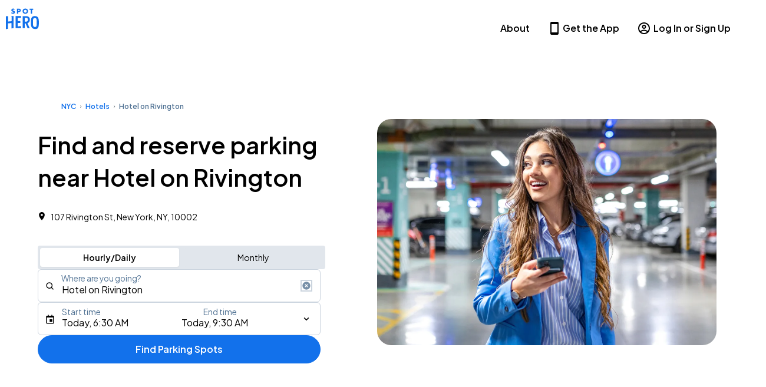

--- FILE ---
content_type: text/css
request_url: https://spothero.com/consumer-seo/_next/static/css/4e763649725237a7.css
body_size: 12395
content:
@font-face{font-family:__Plus_Jakarta_Sans_15d946;font-style:normal;font-weight:300;font-display:swap;src:url(/consumer-seo/_next/static/media/6fe53d21e6e7ebd8-s.woff2) format("woff2");unicode-range:U+0460-052f,U+1c80-1c8a,U+20b4,U+2de0-2dff,U+a640-a69f,U+fe2e-fe2f}@font-face{font-family:__Plus_Jakarta_Sans_15d946;font-style:normal;font-weight:300;font-display:swap;src:url(/consumer-seo/_next/static/media/8ebc6e9dde468c4a-s.woff2) format("woff2");unicode-range:U+0102-0103,U+0110-0111,U+0128-0129,U+0168-0169,U+01a0-01a1,U+01af-01b0,U+0300-0301,U+0303-0304,U+0308-0309,U+0323,U+0329,U+1ea0-1ef9,U+20ab}@font-face{font-family:__Plus_Jakarta_Sans_15d946;font-style:normal;font-weight:300;font-display:swap;src:url(/consumer-seo/_next/static/media/9e7b0a821b9dfcb4-s.p.woff2) format("woff2");unicode-range:U+0100-02ba,U+02bd-02c5,U+02c7-02cc,U+02ce-02d7,U+02dd-02ff,U+0304,U+0308,U+0329,U+1d00-1dbf,U+1e00-1e9f,U+1ef2-1eff,U+2020,U+20a0-20ab,U+20ad-20c0,U+2113,U+2c60-2c7f,U+a720-a7ff}@font-face{font-family:__Plus_Jakarta_Sans_15d946;font-style:normal;font-weight:300;font-display:swap;src:url(/consumer-seo/_next/static/media/636a5ac981f94f8b-s.p.woff2) format("woff2");unicode-range:U+00??,U+0131,U+0152-0153,U+02bb-02bc,U+02c6,U+02da,U+02dc,U+0304,U+0308,U+0329,U+2000-206f,U+20ac,U+2122,U+2191,U+2193,U+2212,U+2215,U+feff,U+fffd}@font-face{font-family:__Plus_Jakarta_Sans_15d946;font-style:normal;font-weight:400;font-display:swap;src:url(/consumer-seo/_next/static/media/6fe53d21e6e7ebd8-s.woff2) format("woff2");unicode-range:U+0460-052f,U+1c80-1c8a,U+20b4,U+2de0-2dff,U+a640-a69f,U+fe2e-fe2f}@font-face{font-family:__Plus_Jakarta_Sans_15d946;font-style:normal;font-weight:400;font-display:swap;src:url(/consumer-seo/_next/static/media/8ebc6e9dde468c4a-s.woff2) format("woff2");unicode-range:U+0102-0103,U+0110-0111,U+0128-0129,U+0168-0169,U+01a0-01a1,U+01af-01b0,U+0300-0301,U+0303-0304,U+0308-0309,U+0323,U+0329,U+1ea0-1ef9,U+20ab}@font-face{font-family:__Plus_Jakarta_Sans_15d946;font-style:normal;font-weight:400;font-display:swap;src:url(/consumer-seo/_next/static/media/9e7b0a821b9dfcb4-s.p.woff2) format("woff2");unicode-range:U+0100-02ba,U+02bd-02c5,U+02c7-02cc,U+02ce-02d7,U+02dd-02ff,U+0304,U+0308,U+0329,U+1d00-1dbf,U+1e00-1e9f,U+1ef2-1eff,U+2020,U+20a0-20ab,U+20ad-20c0,U+2113,U+2c60-2c7f,U+a720-a7ff}@font-face{font-family:__Plus_Jakarta_Sans_15d946;font-style:normal;font-weight:400;font-display:swap;src:url(/consumer-seo/_next/static/media/636a5ac981f94f8b-s.p.woff2) format("woff2");unicode-range:U+00??,U+0131,U+0152-0153,U+02bb-02bc,U+02c6,U+02da,U+02dc,U+0304,U+0308,U+0329,U+2000-206f,U+20ac,U+2122,U+2191,U+2193,U+2212,U+2215,U+feff,U+fffd}@font-face{font-family:__Plus_Jakarta_Sans_15d946;font-style:normal;font-weight:600;font-display:swap;src:url(/consumer-seo/_next/static/media/6fe53d21e6e7ebd8-s.woff2) format("woff2");unicode-range:U+0460-052f,U+1c80-1c8a,U+20b4,U+2de0-2dff,U+a640-a69f,U+fe2e-fe2f}@font-face{font-family:__Plus_Jakarta_Sans_15d946;font-style:normal;font-weight:600;font-display:swap;src:url(/consumer-seo/_next/static/media/8ebc6e9dde468c4a-s.woff2) format("woff2");unicode-range:U+0102-0103,U+0110-0111,U+0128-0129,U+0168-0169,U+01a0-01a1,U+01af-01b0,U+0300-0301,U+0303-0304,U+0308-0309,U+0323,U+0329,U+1ea0-1ef9,U+20ab}@font-face{font-family:__Plus_Jakarta_Sans_15d946;font-style:normal;font-weight:600;font-display:swap;src:url(/consumer-seo/_next/static/media/9e7b0a821b9dfcb4-s.p.woff2) format("woff2");unicode-range:U+0100-02ba,U+02bd-02c5,U+02c7-02cc,U+02ce-02d7,U+02dd-02ff,U+0304,U+0308,U+0329,U+1d00-1dbf,U+1e00-1e9f,U+1ef2-1eff,U+2020,U+20a0-20ab,U+20ad-20c0,U+2113,U+2c60-2c7f,U+a720-a7ff}@font-face{font-family:__Plus_Jakarta_Sans_15d946;font-style:normal;font-weight:600;font-display:swap;src:url(/consumer-seo/_next/static/media/636a5ac981f94f8b-s.p.woff2) format("woff2");unicode-range:U+00??,U+0131,U+0152-0153,U+02bb-02bc,U+02c6,U+02da,U+02dc,U+0304,U+0308,U+0329,U+2000-206f,U+20ac,U+2122,U+2191,U+2193,U+2212,U+2215,U+feff,U+fffd}@font-face{font-family:__Plus_Jakarta_Sans_15d946;font-style:normal;font-weight:700;font-display:swap;src:url(/consumer-seo/_next/static/media/6fe53d21e6e7ebd8-s.woff2) format("woff2");unicode-range:U+0460-052f,U+1c80-1c8a,U+20b4,U+2de0-2dff,U+a640-a69f,U+fe2e-fe2f}@font-face{font-family:__Plus_Jakarta_Sans_15d946;font-style:normal;font-weight:700;font-display:swap;src:url(/consumer-seo/_next/static/media/8ebc6e9dde468c4a-s.woff2) format("woff2");unicode-range:U+0102-0103,U+0110-0111,U+0128-0129,U+0168-0169,U+01a0-01a1,U+01af-01b0,U+0300-0301,U+0303-0304,U+0308-0309,U+0323,U+0329,U+1ea0-1ef9,U+20ab}@font-face{font-family:__Plus_Jakarta_Sans_15d946;font-style:normal;font-weight:700;font-display:swap;src:url(/consumer-seo/_next/static/media/9e7b0a821b9dfcb4-s.p.woff2) format("woff2");unicode-range:U+0100-02ba,U+02bd-02c5,U+02c7-02cc,U+02ce-02d7,U+02dd-02ff,U+0304,U+0308,U+0329,U+1d00-1dbf,U+1e00-1e9f,U+1ef2-1eff,U+2020,U+20a0-20ab,U+20ad-20c0,U+2113,U+2c60-2c7f,U+a720-a7ff}@font-face{font-family:__Plus_Jakarta_Sans_15d946;font-style:normal;font-weight:700;font-display:swap;src:url(/consumer-seo/_next/static/media/636a5ac981f94f8b-s.p.woff2) format("woff2");unicode-range:U+00??,U+0131,U+0152-0153,U+02bb-02bc,U+02c6,U+02da,U+02dc,U+0304,U+0308,U+0329,U+2000-206f,U+20ac,U+2122,U+2191,U+2193,U+2212,U+2215,U+feff,U+fffd}@font-face{font-family:__Plus_Jakarta_Sans_Fallback_15d946;src:local("Arial");ascent-override:98.75%;descent-override:21.12%;line-gap-override:0.00%;size-adjust:105.12%}.__className_15d946{font-family:__Plus_Jakarta_Sans_15d946,__Plus_Jakarta_Sans_Fallback_15d946;font-style:normal}.react-datepicker__month-read-view--down-arrow,.react-datepicker__month-year-read-view--down-arrow,.react-datepicker__navigation-icon:before,.react-datepicker__year-read-view--down-arrow{border-color:#ccc;border-style:solid;border-width:3px 3px 0 0;content:"";display:block;height:9px;position:absolute;top:6px;width:9px}.react-datepicker-wrapper{display:inline-block;padding:0;border:0}.react-datepicker{font-family:Helvetica Neue,helvetica,arial,sans-serif;font-size:.8rem;background-color:#fff;color:#000;border:1px solid #aeaeae;border-radius:.3rem;display:inline-block;position:relative;line-height:normal}.react-datepicker--time-only .react-datepicker__time-container{border-left:0}.react-datepicker--time-only .react-datepicker__time,.react-datepicker--time-only .react-datepicker__time-box{border-bottom-left-radius:.3rem;border-bottom-right-radius:.3rem}.react-datepicker-popper{z-index:1;line-height:0}.react-datepicker-popper .react-datepicker__triangle{stroke:#aeaeae}.react-datepicker-popper[data-placement^=bottom] .react-datepicker__triangle{fill:#f0f0f0;color:#f0f0f0}.react-datepicker-popper[data-placement^=top] .react-datepicker__triangle{fill:#fff;color:#fff}.react-datepicker__header{text-align:center;background-color:#f0f0f0;border-bottom:1px solid #aeaeae;border-top-left-radius:.3rem;padding:8px 0;position:relative}.react-datepicker__header--time{padding-bottom:8px;padding-left:5px;padding-right:5px}.react-datepicker__header--time:not(.react-datepicker__header--time--only){border-top-left-radius:0}.react-datepicker__header:not(.react-datepicker__header--has-time-select){border-top-right-radius:.3rem}.react-datepicker__month-dropdown-container--scroll,.react-datepicker__month-dropdown-container--select,.react-datepicker__month-year-dropdown-container--scroll,.react-datepicker__month-year-dropdown-container--select,.react-datepicker__year-dropdown-container--scroll,.react-datepicker__year-dropdown-container--select{display:inline-block;margin:0 15px}.react-datepicker-time__header,.react-datepicker-year-header,.react-datepicker__current-month{margin-top:0;color:#000;font-weight:700;font-size:.944rem}h2.react-datepicker__current-month{padding:0;margin:0}.react-datepicker-time__header{text-overflow:ellipsis;white-space:nowrap;overflow:hidden}.react-datepicker__navigation{align-items:center;background:none;display:flex;justify-content:center;text-align:center;cursor:pointer;position:absolute;top:2px;padding:0;border:none;z-index:1;height:32px;width:32px;text-indent:-999em;overflow:hidden}.react-datepicker__navigation--previous{left:2px}.react-datepicker__navigation--next{right:2px}.react-datepicker__navigation--next--with-time:not(.react-datepicker__navigation--next--with-today-button){right:85px}.react-datepicker__navigation--years{position:relative;top:0;display:block;margin-left:auto;margin-right:auto}.react-datepicker__navigation--years-previous{top:4px}.react-datepicker__navigation--years-upcoming{top:-4px}.react-datepicker__navigation:hover :before{border-color:#a6a6a6}.react-datepicker__navigation-icon{position:relative;top:-1px;font-size:20px;width:0}.react-datepicker__navigation-icon--next{left:-2px}.react-datepicker__navigation-icon--next:before{transform:rotate(45deg);left:-7px}.react-datepicker__navigation-icon--previous{right:-2px}.react-datepicker__navigation-icon--previous:before{transform:rotate(225deg);right:-7px}.react-datepicker__month-container{float:left}.react-datepicker__year{margin:.4rem;text-align:center}.react-datepicker__year-wrapper{display:flex;flex-wrap:wrap;max-width:180px}.react-datepicker__year .react-datepicker__year-text{display:inline-block;width:4rem;margin:2px}.react-datepicker__month{margin:.4rem;text-align:center}.react-datepicker__month .react-datepicker__month-text,.react-datepicker__month .react-datepicker__quarter-text{display:inline-block;width:4rem;margin:2px}.react-datepicker__input-time-container{clear:both;width:100%;float:left;margin:5px 0 10px 15px;text-align:left}.react-datepicker__input-time-container .react-datepicker-time__caption,.react-datepicker__input-time-container .react-datepicker-time__input-container{display:inline-block}.react-datepicker__input-time-container .react-datepicker-time__input-container .react-datepicker-time__input{display:inline-block;margin-left:10px}.react-datepicker__input-time-container .react-datepicker-time__input-container .react-datepicker-time__input input{width:auto}.react-datepicker__input-time-container .react-datepicker-time__input-container .react-datepicker-time__input input[type=time]::-webkit-inner-spin-button,.react-datepicker__input-time-container .react-datepicker-time__input-container .react-datepicker-time__input input[type=time]::-webkit-outer-spin-button{-webkit-appearance:none;margin:0}.react-datepicker__input-time-container .react-datepicker-time__input-container .react-datepicker-time__input input[type=time]{-moz-appearance:textfield}.react-datepicker__input-time-container .react-datepicker-time__input-container .react-datepicker-time__delimiter{margin-left:5px;display:inline-block}.react-datepicker__time-container{float:right;border-left:1px solid #aeaeae;width:85px}.react-datepicker__time-container--with-today-button{display:inline;border:1px solid #aeaeae;border-radius:.3rem;position:absolute;right:-87px;top:0}.react-datepicker__time-container .react-datepicker__time{position:relative;background:#fff;border-bottom-right-radius:.3rem}.react-datepicker__time-container .react-datepicker__time .react-datepicker__time-box{width:85px;overflow-x:hidden;margin:0 auto;text-align:center;border-bottom-right-radius:.3rem}.react-datepicker__time-container .react-datepicker__time .react-datepicker__time-box ul.react-datepicker__time-list{list-style:none;margin:0;height:calc(195px + .85rem);overflow-y:scroll;padding-right:0;padding-left:0;width:100%;box-sizing:content-box}.react-datepicker__time-container .react-datepicker__time .react-datepicker__time-box ul.react-datepicker__time-list li.react-datepicker__time-list-item{height:30px;padding:5px 10px;white-space:nowrap}.react-datepicker__time-container .react-datepicker__time .react-datepicker__time-box ul.react-datepicker__time-list li.react-datepicker__time-list-item:hover{cursor:pointer;background-color:#f0f0f0}.react-datepicker__time-container .react-datepicker__time .react-datepicker__time-box ul.react-datepicker__time-list li.react-datepicker__time-list-item--selected{background-color:#216ba5;color:#fff;font-weight:700}.react-datepicker__time-container .react-datepicker__time .react-datepicker__time-box ul.react-datepicker__time-list li.react-datepicker__time-list-item--selected:hover{background-color:#216ba5}.react-datepicker__time-container .react-datepicker__time .react-datepicker__time-box ul.react-datepicker__time-list li.react-datepicker__time-list-item--disabled{color:#ccc}.react-datepicker__time-container .react-datepicker__time .react-datepicker__time-box ul.react-datepicker__time-list li.react-datepicker__time-list-item--disabled:hover{cursor:default;background-color:transparent}.react-datepicker__week-number{color:#ccc;display:inline-block;width:1.7rem;line-height:1.7rem;text-align:center;margin:.166rem}.react-datepicker__week-number.react-datepicker__week-number--clickable{cursor:pointer}.react-datepicker__week-number.react-datepicker__week-number--clickable:not(.react-datepicker__week-number--selected,.react-datepicker__week-number--keyboard-selected):hover{border-radius:.3rem;background-color:#f0f0f0}.react-datepicker__week-number--selected{border-radius:.3rem;background-color:#216ba5;color:#fff}.react-datepicker__week-number--selected:hover{background-color:#1d5d90}.react-datepicker__week-number--keyboard-selected{border-radius:.3rem;background-color:#2a87d0;color:#fff}.react-datepicker__week-number--keyboard-selected:hover{background-color:#1d5d90}.react-datepicker__day-names{white-space:nowrap;margin-bottom:-8px}.react-datepicker__week{white-space:nowrap}.react-datepicker__day,.react-datepicker__day-name,.react-datepicker__time-name{color:#000;display:inline-block;width:1.7rem;line-height:1.7rem;text-align:center;margin:.166rem}.react-datepicker__day,.react-datepicker__month-text,.react-datepicker__quarter-text,.react-datepicker__year-text{cursor:pointer}.react-datepicker__day:hover,.react-datepicker__month-text:hover,.react-datepicker__quarter-text:hover,.react-datepicker__year-text:hover{border-radius:.3rem;background-color:#f0f0f0}.react-datepicker__day--today,.react-datepicker__month-text--today,.react-datepicker__quarter-text--today,.react-datepicker__year-text--today{font-weight:700}.react-datepicker__day--highlighted,.react-datepicker__month-text--highlighted,.react-datepicker__quarter-text--highlighted,.react-datepicker__year-text--highlighted{border-radius:.3rem;background-color:#3dcc4a;color:#fff}.react-datepicker__day--highlighted:hover,.react-datepicker__month-text--highlighted:hover,.react-datepicker__quarter-text--highlighted:hover,.react-datepicker__year-text--highlighted:hover{background-color:#32be3f}.react-datepicker__day--highlighted-custom-1,.react-datepicker__month-text--highlighted-custom-1,.react-datepicker__quarter-text--highlighted-custom-1,.react-datepicker__year-text--highlighted-custom-1{color:#f0f}.react-datepicker__day--highlighted-custom-2,.react-datepicker__month-text--highlighted-custom-2,.react-datepicker__quarter-text--highlighted-custom-2,.react-datepicker__year-text--highlighted-custom-2{color:green}.react-datepicker__day--holidays,.react-datepicker__month-text--holidays,.react-datepicker__quarter-text--holidays,.react-datepicker__year-text--holidays{position:relative;border-radius:.3rem;background-color:#ff6803;color:#fff}.react-datepicker__day--holidays .overlay,.react-datepicker__month-text--holidays .overlay,.react-datepicker__quarter-text--holidays .overlay,.react-datepicker__year-text--holidays .overlay{position:absolute;bottom:100%;left:50%;transform:translateX(-50%);background-color:#333;color:#fff;padding:4px;border-radius:4px;white-space:nowrap;visibility:hidden;opacity:0;transition:visibility 0s,opacity .3s ease-in-out}.react-datepicker__day--holidays:hover,.react-datepicker__month-text--holidays:hover,.react-datepicker__quarter-text--holidays:hover,.react-datepicker__year-text--holidays:hover{background-color:#cf5300}.react-datepicker__day--holidays:hover .overlay,.react-datepicker__month-text--holidays:hover .overlay,.react-datepicker__quarter-text--holidays:hover .overlay,.react-datepicker__year-text--holidays:hover .overlay{visibility:visible;opacity:1}.react-datepicker__day--in-range,.react-datepicker__day--in-selecting-range,.react-datepicker__day--selected,.react-datepicker__month-text--in-range,.react-datepicker__month-text--in-selecting-range,.react-datepicker__month-text--selected,.react-datepicker__quarter-text--in-range,.react-datepicker__quarter-text--in-selecting-range,.react-datepicker__quarter-text--selected,.react-datepicker__year-text--in-range,.react-datepicker__year-text--in-selecting-range,.react-datepicker__year-text--selected{border-radius:.3rem;background-color:#216ba5;color:#fff}.react-datepicker__day--in-range:hover,.react-datepicker__day--in-selecting-range:hover,.react-datepicker__day--selected:hover,.react-datepicker__month-text--in-range:hover,.react-datepicker__month-text--in-selecting-range:hover,.react-datepicker__month-text--selected:hover,.react-datepicker__quarter-text--in-range:hover,.react-datepicker__quarter-text--in-selecting-range:hover,.react-datepicker__quarter-text--selected:hover,.react-datepicker__year-text--in-range:hover,.react-datepicker__year-text--in-selecting-range:hover,.react-datepicker__year-text--selected:hover{background-color:#1d5d90}.react-datepicker__day--keyboard-selected,.react-datepicker__month-text--keyboard-selected,.react-datepicker__quarter-text--keyboard-selected,.react-datepicker__year-text--keyboard-selected{border-radius:.3rem;background-color:#bad9f1;color:#000}.react-datepicker__day--keyboard-selected:hover,.react-datepicker__month-text--keyboard-selected:hover,.react-datepicker__quarter-text--keyboard-selected:hover,.react-datepicker__year-text--keyboard-selected:hover{background-color:#1d5d90}.react-datepicker__day--in-selecting-range:not(.react-datepicker__day--in-range,.react-datepicker__month-text--in-range,.react-datepicker__quarter-text--in-range,.react-datepicker__year-text--in-range),.react-datepicker__month-text--in-selecting-range:not(.react-datepicker__day--in-range,.react-datepicker__month-text--in-range,.react-datepicker__quarter-text--in-range,.react-datepicker__year-text--in-range),.react-datepicker__quarter-text--in-selecting-range:not(.react-datepicker__day--in-range,.react-datepicker__month-text--in-range,.react-datepicker__quarter-text--in-range,.react-datepicker__year-text--in-range),.react-datepicker__year-text--in-selecting-range:not(.react-datepicker__day--in-range,.react-datepicker__month-text--in-range,.react-datepicker__quarter-text--in-range,.react-datepicker__year-text--in-range){background-color:rgba(33,107,165,.5)}.react-datepicker__month--selecting-range .react-datepicker__day--in-range:not(.react-datepicker__day--in-selecting-range,.react-datepicker__month-text--in-selecting-range,.react-datepicker__quarter-text--in-selecting-range,.react-datepicker__year-text--in-selecting-range),.react-datepicker__month--selecting-range .react-datepicker__month-text--in-range:not(.react-datepicker__day--in-selecting-range,.react-datepicker__month-text--in-selecting-range,.react-datepicker__quarter-text--in-selecting-range,.react-datepicker__year-text--in-selecting-range),.react-datepicker__month--selecting-range .react-datepicker__quarter-text--in-range:not(.react-datepicker__day--in-selecting-range,.react-datepicker__month-text--in-selecting-range,.react-datepicker__quarter-text--in-selecting-range,.react-datepicker__year-text--in-selecting-range),.react-datepicker__month--selecting-range .react-datepicker__year-text--in-range:not(.react-datepicker__day--in-selecting-range,.react-datepicker__month-text--in-selecting-range,.react-datepicker__quarter-text--in-selecting-range,.react-datepicker__year-text--in-selecting-range),.react-datepicker__year--selecting-range .react-datepicker__day--in-range:not(.react-datepicker__day--in-selecting-range,.react-datepicker__month-text--in-selecting-range,.react-datepicker__quarter-text--in-selecting-range,.react-datepicker__year-text--in-selecting-range),.react-datepicker__year--selecting-range .react-datepicker__month-text--in-range:not(.react-datepicker__day--in-selecting-range,.react-datepicker__month-text--in-selecting-range,.react-datepicker__quarter-text--in-selecting-range,.react-datepicker__year-text--in-selecting-range),.react-datepicker__year--selecting-range .react-datepicker__quarter-text--in-range:not(.react-datepicker__day--in-selecting-range,.react-datepicker__month-text--in-selecting-range,.react-datepicker__quarter-text--in-selecting-range,.react-datepicker__year-text--in-selecting-range),.react-datepicker__year--selecting-range .react-datepicker__year-text--in-range:not(.react-datepicker__day--in-selecting-range,.react-datepicker__month-text--in-selecting-range,.react-datepicker__quarter-text--in-selecting-range,.react-datepicker__year-text--in-selecting-range){background-color:#f0f0f0;color:#000}.react-datepicker__day--disabled,.react-datepicker__month-text--disabled,.react-datepicker__quarter-text--disabled,.react-datepicker__year-text--disabled{cursor:default;color:#ccc}.react-datepicker__day--disabled:hover,.react-datepicker__month-text--disabled:hover,.react-datepicker__quarter-text--disabled:hover,.react-datepicker__year-text--disabled:hover{background-color:transparent}.react-datepicker__day--disabled .overlay,.react-datepicker__month-text--disabled .overlay,.react-datepicker__quarter-text--disabled .overlay,.react-datepicker__year-text--disabled .overlay{position:absolute;bottom:70%;left:50%;transform:translateX(-50%);background-color:#333;color:#fff;padding:4px;border-radius:4px;white-space:nowrap;visibility:hidden;opacity:0;transition:visibility 0s,opacity .3s ease-in-out}.react-datepicker__input-container{position:relative;display:inline-block;width:100%}.react-datepicker__input-container .react-datepicker__calendar-icon{position:absolute;padding:.5rem;box-sizing:content-box}.react-datepicker__view-calendar-icon input{padding:6px 10px 5px 25px}.react-datepicker__month-read-view,.react-datepicker__month-year-read-view,.react-datepicker__year-read-view{border:1px solid transparent;border-radius:.3rem;position:relative}.react-datepicker__month-read-view:hover,.react-datepicker__month-year-read-view:hover,.react-datepicker__year-read-view:hover{cursor:pointer}.react-datepicker__month-read-view:hover .react-datepicker__month-read-view--down-arrow,.react-datepicker__month-read-view:hover .react-datepicker__year-read-view--down-arrow,.react-datepicker__month-year-read-view:hover .react-datepicker__month-read-view--down-arrow,.react-datepicker__month-year-read-view:hover .react-datepicker__year-read-view--down-arrow,.react-datepicker__year-read-view:hover .react-datepicker__month-read-view--down-arrow,.react-datepicker__year-read-view:hover .react-datepicker__year-read-view--down-arrow{border-top-color:#b3b3b3}.react-datepicker__month-read-view--down-arrow,.react-datepicker__month-year-read-view--down-arrow,.react-datepicker__year-read-view--down-arrow{transform:rotate(135deg);right:-16px;top:0}.react-datepicker__month-dropdown,.react-datepicker__month-year-dropdown,.react-datepicker__year-dropdown{background-color:#f0f0f0;position:absolute;width:50%;left:25%;top:30px;z-index:1;text-align:center;border-radius:.3rem;border:1px solid #aeaeae}.react-datepicker__month-dropdown:hover,.react-datepicker__month-year-dropdown:hover,.react-datepicker__year-dropdown:hover{cursor:pointer}.react-datepicker__month-dropdown--scrollable,.react-datepicker__month-year-dropdown--scrollable,.react-datepicker__year-dropdown--scrollable{height:150px;overflow-y:scroll}.react-datepicker__month-option,.react-datepicker__month-year-option,.react-datepicker__year-option{line-height:20px;width:100%;display:block;margin-left:auto;margin-right:auto}.react-datepicker__month-option:first-of-type,.react-datepicker__month-year-option:first-of-type,.react-datepicker__year-option:first-of-type{border-top-left-radius:.3rem;border-top-right-radius:.3rem}.react-datepicker__month-option:last-of-type,.react-datepicker__month-year-option:last-of-type,.react-datepicker__year-option:last-of-type{-webkit-user-select:none;-moz-user-select:none;user-select:none;border-bottom-left-radius:.3rem;border-bottom-right-radius:.3rem}.react-datepicker__month-option:hover,.react-datepicker__month-year-option:hover,.react-datepicker__year-option:hover{background-color:#ccc}.react-datepicker__month-option:hover .react-datepicker__navigation--years-upcoming,.react-datepicker__month-year-option:hover .react-datepicker__navigation--years-upcoming,.react-datepicker__year-option:hover .react-datepicker__navigation--years-upcoming{border-bottom-color:#b3b3b3}.react-datepicker__month-option:hover .react-datepicker__navigation--years-previous,.react-datepicker__month-year-option:hover .react-datepicker__navigation--years-previous,.react-datepicker__year-option:hover .react-datepicker__navigation--years-previous{border-top-color:#b3b3b3}.react-datepicker__month-option--selected,.react-datepicker__month-year-option--selected,.react-datepicker__year-option--selected{position:absolute;left:15px}.react-datepicker__close-icon{cursor:pointer;background-color:transparent;border:0;outline:0;padding:0 6px 0 0;position:absolute;top:0;right:0;height:100%;display:table-cell;vertical-align:middle}.react-datepicker__close-icon:after{cursor:pointer;background-color:#216ba5;color:#fff;border-radius:50%;height:16px;width:16px;padding:2px;font-size:12px;line-height:1;text-align:center;display:table-cell;vertical-align:middle;content:"×"}.react-datepicker__close-icon--disabled{cursor:default}.react-datepicker__close-icon--disabled:after{cursor:default;background-color:#ccc}.react-datepicker__today-button{background:#f0f0f0;border-top:1px solid #aeaeae;cursor:pointer;text-align:center;font-weight:700;padding:5px 0;clear:left}.react-datepicker__portal{position:fixed;width:100vw;height:100vh;background-color:rgba(0,0,0,.8);left:0;top:0;justify-content:center;align-items:center;display:flex;z-index:2147483647}.react-datepicker__portal .react-datepicker__day,.react-datepicker__portal .react-datepicker__day-name,.react-datepicker__portal .react-datepicker__time-name{width:3rem;line-height:3rem}@media(max-height:550px),(max-width:400px){.react-datepicker__portal .react-datepicker__day,.react-datepicker__portal .react-datepicker__day-name,.react-datepicker__portal .react-datepicker__time-name{width:2rem;line-height:2rem}}.react-datepicker__portal .react-datepicker-time__header,.react-datepicker__portal .react-datepicker__current-month{font-size:1.44rem}.react-datepicker__children-container{width:13.8rem;margin:.4rem;padding-right:.2rem;padding-left:.2rem;height:auto}.react-datepicker__aria-live{position:absolute;-webkit-clip-path:circle(0);clip-path:circle(0);border:0;height:1px;margin:-1px;overflow:hidden;padding:0;width:1px;white-space:nowrap}.react-datepicker__calendar-icon{width:1em;height:1em;vertical-align:-.125em}.TableFooter-container{zoom:1}.TableFooter-container:after,.TableFooter-container:before{content:" ";display:block;height:0;overflow:hidden}.TableFooter-container:after{clear:both}/*! normalize.css v5.0.0 | MIT License | github.com/necolas/normalize.css */html{font-family:sans-serif;line-height:1.15;-ms-text-size-adjust:100%;-webkit-text-size-adjust:100%}body{margin:0}article,aside,footer,header,nav,section{display:block}h1{font-size:2em;margin:.67em 0}figcaption,figure,main{display:block}figure{margin:1em 40px}hr{box-sizing:content-box;height:0;overflow:visible}pre{font-family:monospace,monospace;font-size:1em}a{background-color:transparent;-webkit-text-decoration-skip:objects}a:active,a:hover{outline-width:0}abbr[title]{border-bottom:none;text-decoration:underline;-webkit-text-decoration:underline dotted;text-decoration:underline dotted}b,strong{font-weight:inherit;font-weight:bolder}code,kbd,samp{font-family:monospace,monospace;font-size:1em}dfn{font-style:italic}mark{background-color:#ff0;color:#000}small{font-size:80%}sub,sup{font-size:75%;line-height:0;position:relative;vertical-align:baseline}sub{bottom:-.25em}sup{top:-.5em}audio,video{display:inline-block}audio:not([controls]){display:none;height:0}img{border-style:none}svg:not(:root){overflow:hidden}button,input,optgroup,select,textarea{font-family:sans-serif;font-size:100%;line-height:1.15;margin:0}button,input{overflow:visible}button,select{text-transform:none}[type=reset],[type=submit],button,html [type=button]{-webkit-appearance:button}[type=button]::-moz-focus-inner,[type=reset]::-moz-focus-inner,[type=submit]::-moz-focus-inner,button::-moz-focus-inner{border-style:none;padding:0}[type=button]:-moz-focusring,[type=reset]:-moz-focusring,[type=submit]:-moz-focusring,button:-moz-focusring{outline:1px dotted ButtonText}fieldset{border:1px solid silver;margin:0 2px;padding:.35em .625em .75em}legend{box-sizing:border-box;color:inherit;display:table;max-width:100%;padding:0;white-space:normal}progress{display:inline-block;vertical-align:baseline}textarea{overflow:auto}[type=checkbox],[type=radio]{box-sizing:border-box;padding:0}[type=number]::-webkit-inner-spin-button,[type=number]::-webkit-outer-spin-button{height:auto}[type=search]{-webkit-appearance:textfield;outline-offset:-2px}[type=search]::-webkit-search-cancel-button,[type=search]::-webkit-search-decoration{-webkit-appearance:none}::-webkit-file-upload-button{-webkit-appearance:button;font:inherit}details,menu{display:block}summary{display:list-item}canvas{display:inline-block}[hidden],template{display:none}.spothero-html *,.spothero-html :after,.spothero-html :before{box-sizing:inherit}.spothero-html audio,.spothero-html canvas,.spothero-html img,.spothero-html svg,.spothero-html video{vertical-align:middle}.spothero-html blockquote,.spothero-html figure,.spothero-html ol,.spothero-html p,.spothero-html ul{margin:0;padding:0}.spothero-html fieldset{border:none;margin:0;padding:0}html.spothero-html{box-sizing:border-box;-webkit-font-smoothing:antialiased;-moz-osx-font-smoothing:grayscale}.spothero-html body{font-family:Plus Jakarta Sans,sans-serif;font-weight:400;background:#fff;color:#212121}.spothero-html .container{position:relative;width:100%;max-width:1440px;margin:0 auto}.spothero-html h1,.spothero-html h2,.spothero-html h3,.spothero-html h4,.spothero-html h5,.spothero-html h6{margin-top:0;font-weight:600}.spothero-html h1.heading-sm,.spothero-html h2.heading-sm,.spothero-html h3.heading-sm,.spothero-html h4.heading-sm,.spothero-html h5.heading-sm,.spothero-html h6.heading-sm{font-size:16px}.spothero-html h1.heading-md,.spothero-html h2.heading-md,.spothero-html h3.heading-md,.spothero-html h4.heading-md,.spothero-html h5.heading-md,.spothero-html h6.heading-md{font-size:18px}.spothero-html h1.heading-lg,.spothero-html h2.heading-lg,.spothero-html h3.heading-lg,.spothero-html h4.heading-lg,.spothero-html h5.heading-lg,.spothero-html h6.heading-lg{font-size:48px}.spothero-html p{line-height:1.5}.spothero-html a{text-decoration:none;outline:none;color:#0082ff;text-align:left;transition:color .2s cubic-bezier(.25,.46,.45,.94)}.spothero-html a:active,.spothero-html a:focus{outline:none}.spothero-html a:hover{color:#026bcf}.spothero-html small{font-size:12px}.Button,.Select .FormElement-item,.TextArea .FormElement-item,.TextInput .FormElement-item{font-size:14px;padding:0 10px;border-radius:4px}html.DatePicker-tether-shim-open,html.DatePicker-tether-shim-open body,html.Flyout-no-scroll,html.Flyout-no-scroll body,html.Modal-open,html.Modal-open body{overflow:hidden}.Select .FormElement-control,.TextArea .FormElement-control,.TextInput .FormElement-control{position:relative}.Select .FormElement-item,.TextArea .FormElement-item,.TextInput .FormElement-item{height:38px;line-height:38px}.Select .FormElement-help-text,.TextArea .FormElement-help-text,.TextInput .FormElement-help-text{font-size:12px;margin-top:8px;color:#5c7996}.Select .FormElement-item,.TextArea .FormElement-item,.TextInput .FormElement-item{font-family:Plus Jakarta Sans,sans-serif;display:block;width:100%;background-color:#fff;background-image:none;border:1px solid #cbd4de;color:#212121;font-weight:400;outline:none;position:relative;-webkit-appearance:none;-moz-appearance:none;appearance:none}.Select .FormElement-item:focus,.TextArea .FormElement-item:focus,.TextInput .FormElement-item:focus{border-color:#008547}.Select .FormElement-item:disabled,.TextArea .FormElement-item:disabled,.TextInput .FormElement-item:disabled{cursor:not-allowed;color:#5c7996;background-color:#f6f7f9;opacity:1}.Select .FormElement-item:invalid,.TextArea .FormElement-item:invalid,.TextInput .FormElement-item:invalid{box-shadow:none}.Select .FormElement-item::placeholder,.TextArea .FormElement-item::placeholder,.TextInput .FormElement-item::placeholder{color:#cbd4de}.DatePicker.FormElement-contains-error .Label,.DateTimePicker-error .Label,.FormElement-contains-error.Select .Label,.FormElement-contains-error.TextArea .Label,.FormElement-contains-error.TextInput .Label,.PasswordControl.FormElement-contains-error .Label,.TimePicker.FormElement-contains-error .Label{color:#e01438!important}.DatePicker.FormElement-contains-error .FormElement-item,.DateTimePicker-error .FormElement-item,.FormElement-contains-error.Select .FormElement-item,.FormElement-contains-error.TextArea .FormElement-item,.FormElement-contains-error.TextInput .FormElement-item,.PasswordControl.FormElement-contains-error .FormElement-item,.TimePicker.FormElement-contains-error .FormElement-item{color:#e01438!important;border-color:#e01438!important}.DatePicker.FormElement-contains-error .FormElement-item::placeholder,.DateTimePicker-error .FormElement-item::placeholder,.FormElement-contains-error.Select .FormElement-item::placeholder,.FormElement-contains-error.TextArea .FormElement-item::placeholder,.FormElement-contains-error.TextInput .FormElement-item::placeholder,.PasswordControl.FormElement-contains-error .FormElement-item::placeholder,.TimePicker.FormElement-contains-error .FormElement-item::placeholder{color:#e01438!important}.Alert{margin:6px 0 10px;display:block}.Alert-inline{display:inline-block;margin:0}.Alert-content{padding:4px 10px;display:inline-block}.Alert-danger .Alert-content{background:#f8afbc;color:#e01438}.Alert-highlight .Alert-content{background:#fff000;color:#212121}.Alert-success .Alert-content{background:#008547;color:#fff}.Alert-neutral .Alert-content{background:#212121;color:#fff}.Alert-muted .Alert-content{background:#f6f7f9;color:#212121}.Alert-sm .Alert-content{font-size:12px;padding:4px 8px}.Alert-lg .Alert-content{font-size:16px;padding:8px 15px}.Badge{font-size:10px;display:inline-block;min-width:16px;min-height:16px;border:1px solid #fff;border-radius:8px;padding:.1em .5em;color:#fff;font-weight:700;text-align:center}.Badge-default{background-color:#0082ff}.Badge-danger{background-color:#e01438}.Badge-warning{background-color:#ffbf02}.Badge-success{background-color:#008547}.Badge-info{border:1px solid #cbd4de;color:#5c7996}@keyframes Button-loading-rotate{0%{transform:rotate(0deg)}to{transform:rotate(1turn)}}.Button{font-family:Plus Jakarta Sans,sans-serif;padding:10px 30px;text-align:center;font-weight:600;white-space:nowrap;cursor:pointer;display:inline-block;-webkit-user-select:none;-moz-user-select:none;user-select:none;-webkit-appearance:none;-moz-appearance:none;appearance:none;background:none;border:none;margin:0;position:relative;transition:background-color .2s cubic-bezier(.25,.46,.45,.94),color .2s cubic-bezier(.25,.46,.45,.94),border .2s cubic-bezier(.25,.46,.45,.94)}.Button,.Button:active,.Button:focus{outline:none}.Button:disabled{cursor:not-allowed}.Button:before{opacity:0;transition:opacity .25s}.Button:after{content:"";display:inline-block;width:0;transition-property:width;line-height:1}.Button .Icon{position:relative;margin:-3px 0 0;width:12px;height:12px}.Button-block{display:block;width:100%}.Button-with-icon-left .Icon{margin-right:5px}.Button-with-icon-right .Icon{margin-left:5px}.Button-primary{background-color:#0082ff;color:#fff;border:1px solid #0082ff}.Button-primary:not([disabled]):hover{background-color:#026bcf;border-color:#026bcf;color:#fff}.Button-primary:disabled{background-color:#cbd4de;color:#fff;border:1px solid #cbd4de}.Button-secondary{background-color:#fff;color:#0082ff;border:1px solid #cbd4de}.Button-secondary:not([disabled]):hover{border-color:#0082ff}.Button-secondary:disabled{background-color:#f6f7f9;color:#5c7996;border:1px solid #cbd4de}.Button-tertiary{background-color:#fff;color:#5c7996;border:1px solid #cbd4de}.Button-tertiary:not([disabled]):hover{border-color:#0082ff}.Button-tertiary:disabled{background-color:#f6f7f9;color:#5c7996;border:1px solid #cbd4de}.Button-loading{position:relative;pointer-events:none;cursor:not-allowed}.Button-loading:before{content:"";position:absolute;right:.5em;top:0;bottom:0;margin:auto;width:.5em;height:.5em;border:2px solid;border-left:2px solid transparent;border-radius:50%;opacity:1;animation-duration:.5s;animation-iteration-count:infinite;animation-name:Button-loading-rotate;animation-timing-function:linear}.Button-loading:not([disabled]){background-color:#f6f7f9;color:#5c7996;border:1px solid #cbd4de;opacity:.8}.Button-loading.Button:before{border:2px solid;border-left:2px solid transparent;right:1.5em;width:1em;height:1em;opacity:1}.Button-loading.Button:after{transition-delay:0;width:1em}.ct-label{fill:#5c7996;color:#5c7996;font-size:14px;line-height:1}.ct-chart-bar .ct-label,.ct-chart-line .ct-label{display:block;display:flex}.ct-chart-donut .ct-label,.ct-chart-pie .ct-label{dominant-baseline:central}.ct-label.ct-horizontal.ct-start{align-items:flex-end;justify-content:flex-start;text-align:left;text-anchor:start}.ct-label.ct-horizontal.ct-end{align-items:center;justify-content:center;text-align:center;text-anchor:start}.ct-label.ct-vertical.ct-start{align-items:flex-end;justify-content:flex-end;text-align:right;text-anchor:end}.ct-label.ct-vertical.ct-end{align-items:flex-end;justify-content:flex-start;text-align:left;text-anchor:start}.ct-chart-bar .ct-label.ct-horizontal.ct-start{align-items:flex-end;justify-content:center;text-align:center;text-anchor:start}.ct-chart-bar .ct-label.ct-horizontal.ct-end{align-items:flex-start;justify-content:center;text-align:center;text-anchor:start}.ct-chart-bar.ct-horizontal-bars .ct-label.ct-horizontal.ct-start{align-items:flex-end;justify-content:flex-start;text-align:left;text-anchor:start}.ct-chart-bar.ct-horizontal-bars .ct-label.ct-horizontal.ct-end{align-items:flex-start;justify-content:flex-start;text-align:left;text-anchor:start}.ct-chart-bar.ct-horizontal-bars .ct-label.ct-vertical.ct-start{align-items:center;justify-content:flex-end;text-align:right;text-anchor:end}.ct-chart-bar.ct-horizontal-bars .ct-label.ct-vertical.ct-end{align-items:center;justify-content:flex-start;text-align:left;text-anchor:end}.ct-grid{stroke:#cbd4de;stroke-width:1px}.ct-grid-background{fill:none}.ct-point{stroke-width:10px;stroke-linecap:round}.ct-line{fill:none;stroke-width:2px}.ct-area{stroke:none;fill-opacity:.1}.ct-bar{fill:none;stroke-width:10px}.ct-slice-donut{fill:none;stroke-width:60px}.ct-series-a .ct-bar,.ct-series-a .ct-line,.ct-series-a .ct-point,.ct-series-a .ct-slice-donut{stroke:#008547}.ct-series-a .ct-area,.ct-series-a .ct-slice-pie{fill:#008547}.ct-series-b .ct-bar,.ct-series-b .ct-line,.ct-series-b .ct-point,.ct-series-b .ct-slice-donut{stroke:#ffbf02}.ct-series-b .ct-area,.ct-series-b .ct-slice-pie{fill:#ffbf02}.ct-series-c .ct-bar,.ct-series-c .ct-line,.ct-series-c .ct-point,.ct-series-c .ct-slice-donut{stroke:#0082ff}.ct-series-c .ct-area,.ct-series-c .ct-slice-pie{fill:#0082ff}.ct-series-d .ct-bar,.ct-series-d .ct-line,.ct-series-d .ct-point,.ct-series-d .ct-slice-donut{stroke:#002d5b}.ct-series-d .ct-area,.ct-series-d .ct-slice-pie{fill:#002d5b}.ct-series-e .ct-bar,.ct-series-e .ct-line,.ct-series-e .ct-point,.ct-series-e .ct-slice-donut{stroke:#e01438}.ct-series-e .ct-area,.ct-series-e .ct-slice-pie{fill:#e01438}.ct-series-f .ct-bar,.ct-series-f .ct-line,.ct-series-f .ct-point,.ct-series-f .ct-slice-donut{stroke:#59922b}.ct-series-f .ct-area,.ct-series-f .ct-slice-pie{fill:#59922b}.ct-series-g .ct-bar,.ct-series-g .ct-line,.ct-series-g .ct-point,.ct-series-g .ct-slice-donut{stroke:#0544d3}.ct-series-g .ct-area,.ct-series-g .ct-slice-pie{fill:#0544d3}.ct-series-h .ct-bar,.ct-series-h .ct-line,.ct-series-h .ct-point,.ct-series-h .ct-slice-donut{stroke:#6b0392}.ct-series-h .ct-area,.ct-series-h .ct-slice-pie{fill:#6b0392}.ct-series-i .ct-bar,.ct-series-i .ct-line,.ct-series-i .ct-point,.ct-series-i .ct-slice-donut{stroke:#f05b4f}.ct-series-i .ct-area,.ct-series-i .ct-slice-pie{fill:#f05b4f}.ct-series-j .ct-bar,.ct-series-j .ct-line,.ct-series-j .ct-point,.ct-series-j .ct-slice-donut{stroke:#dda458}.ct-series-j .ct-area,.ct-series-j .ct-slice-pie{fill:#dda458}.ct-series-k .ct-bar,.ct-series-k .ct-line,.ct-series-k .ct-point,.ct-series-k .ct-slice-donut{stroke:#eacf7d}.ct-series-k .ct-area,.ct-series-k .ct-slice-pie{fill:#eacf7d}.ct-series-l .ct-bar,.ct-series-l .ct-line,.ct-series-l .ct-point,.ct-series-l .ct-slice-donut{stroke:#86797d}.ct-series-l .ct-area,.ct-series-l .ct-slice-pie{fill:#86797d}.ct-series-m .ct-bar,.ct-series-m .ct-line,.ct-series-m .ct-point,.ct-series-m .ct-slice-donut{stroke:#b2c326}.ct-series-m .ct-area,.ct-series-m .ct-slice-pie{fill:#b2c326}.ct-series-n .ct-bar,.ct-series-n .ct-line,.ct-series-n .ct-point,.ct-series-n .ct-slice-donut{stroke:#6188e2}.ct-series-n .ct-area,.ct-series-n .ct-slice-pie{fill:#6188e2}.ct-series-o .ct-bar,.ct-series-o .ct-line,.ct-series-o .ct-point,.ct-series-o .ct-slice-donut{stroke:#a748ca}.ct-series-o .ct-area,.ct-series-o .ct-slice-pie{fill:#a748ca}.ct-square{display:block;position:relative;width:100%}.ct-square:before{display:block;float:left;content:"";width:0;height:0;padding-bottom:100%}.ct-square:after{content:"";display:table;clear:both}.ct-square>svg{display:block;position:absolute;top:0;left:0}.ct-minor-second{display:block;position:relative;width:100%}.ct-minor-second:before{display:block;float:left;content:"";width:0;height:0;padding-bottom:93.75%}.ct-minor-second:after{content:"";display:table;clear:both}.ct-minor-second>svg{display:block;position:absolute;top:0;left:0}.ct-major-second{display:block;position:relative;width:100%}.ct-major-second:before{display:block;float:left;content:"";width:0;height:0;padding-bottom:88.8888888889%}.ct-major-second:after{content:"";display:table;clear:both}.ct-major-second>svg{display:block;position:absolute;top:0;left:0}.ct-minor-third{display:block;position:relative;width:100%}.ct-minor-third:before{display:block;float:left;content:"";width:0;height:0;padding-bottom:83.3333333333%}.ct-minor-third:after{content:"";display:table;clear:both}.ct-minor-third>svg{display:block;position:absolute;top:0;left:0}.ct-major-third{display:block;position:relative;width:100%}.ct-major-third:before{display:block;float:left;content:"";width:0;height:0;padding-bottom:80%}.ct-major-third:after{content:"";display:table;clear:both}.ct-major-third>svg{display:block;position:absolute;top:0;left:0}.ct-perfect-fourth{display:block;position:relative;width:100%}.ct-perfect-fourth:before{display:block;float:left;content:"";width:0;height:0;padding-bottom:75%}.ct-perfect-fourth:after{content:"";display:table;clear:both}.ct-perfect-fourth>svg{display:block;position:absolute;top:0;left:0}.ct-perfect-fifth{display:block;position:relative;width:100%}.ct-perfect-fifth:before{display:block;float:left;content:"";width:0;height:0;padding-bottom:66.6666666667%}.ct-perfect-fifth:after{content:"";display:table;clear:both}.ct-perfect-fifth>svg{display:block;position:absolute;top:0;left:0}.ct-minor-sixth{display:block;position:relative;width:100%}.ct-minor-sixth:before{display:block;float:left;content:"";width:0;height:0;padding-bottom:62.5%}.ct-minor-sixth:after{content:"";display:table;clear:both}.ct-minor-sixth>svg{display:block;position:absolute;top:0;left:0}.ct-golden-section{display:block;position:relative;width:100%}.ct-golden-section:before{display:block;float:left;content:"";width:0;height:0;padding-bottom:61.804697157%}.ct-golden-section:after{content:"";display:table;clear:both}.ct-golden-section>svg{display:block;position:absolute;top:0;left:0}.ct-major-sixth{display:block;position:relative;width:100%}.ct-major-sixth:before{display:block;float:left;content:"";width:0;height:0;padding-bottom:60%}.ct-major-sixth:after{content:"";display:table;clear:both}.ct-major-sixth>svg{display:block;position:absolute;top:0;left:0}.ct-minor-seventh{display:block;position:relative;width:100%}.ct-minor-seventh:before{display:block;float:left;content:"";width:0;height:0;padding-bottom:56.25%}.ct-minor-seventh:after{content:"";display:table;clear:both}.ct-minor-seventh>svg{display:block;position:absolute;top:0;left:0}.ct-major-seventh{display:block;position:relative;width:100%}.ct-major-seventh:before{display:block;float:left;content:"";width:0;height:0;padding-bottom:53.3333333333%}.ct-major-seventh:after{content:"";display:table;clear:both}.ct-major-seventh>svg{display:block;position:absolute;top:0;left:0}.ct-octave{display:block;position:relative;width:100%}.ct-octave:before{display:block;float:left;content:"";width:0;height:0;padding-bottom:50%}.ct-octave:after{content:"";display:table;clear:both}.ct-octave>svg{display:block;position:absolute;top:0;left:0}.ct-major-tenth{display:block;position:relative;width:100%}.ct-major-tenth:before{display:block;float:left;content:"";width:0;height:0;padding-bottom:40%}.ct-major-tenth:after{content:"";display:table;clear:both}.ct-major-tenth>svg{display:block;position:absolute;top:0;left:0}.ct-major-eleventh{display:block;position:relative;width:100%}.ct-major-eleventh:before{display:block;float:left;content:"";width:0;height:0;padding-bottom:37.5%}.ct-major-eleventh:after{content:"";display:table;clear:both}.ct-major-eleventh>svg{display:block;position:absolute;top:0;left:0}.ct-major-twelfth{display:block;position:relative;width:100%}.ct-major-twelfth:before{display:block;float:left;content:"";width:0;height:0;padding-bottom:33.3333333333%}.ct-major-twelfth:after{content:"";display:table;clear:both}.ct-major-twelfth>svg{display:block;position:absolute;top:0;left:0}.ct-double-octave{display:block;position:relative;width:100%}.ct-double-octave:before{display:block;float:left;content:"";width:0;height:0;padding-bottom:25%}.ct-double-octave:after{content:"";display:table;clear:both}.ct-double-octave>svg{display:block;position:absolute;top:0;left:0}.ct-area,.ct-line{pointer-events:none}.ct-circle{fill:#fff;stroke-width:2}.ct-circle,.ct-series .ct-circle-0{stroke:#008547}.ct-series .ct-circle-1{stroke:#ffbf02}.ct-series .ct-circle-2{stroke:#0082ff}.ct-series .ct-circle-3{stroke:#002d5b}.ct-series .ct-circle-4{stroke:#e01438}.ct-series .ct-circle-5{stroke:#59922b}.ct-series .ct-circle-6{stroke:#0544d3}.ct-series .ct-circle-7{stroke:#6b0392}.ct-series .ct-circle-8{stroke:#f05b4f}.ct-series .ct-circle-9{stroke:#dda458}.ct-series .ct-circle-10{stroke:#eacf7d}.ct-series .ct-circle-11{stroke:#86797d}.ct-series .ct-circle-12{stroke:#b2c326}.ct-series .ct-circle-13{stroke:#6188e2}.ct-series .ct-circle-14{stroke:#a748ca}.ct-label.ct-horizontal{transform:translateX(-50%);white-space:nowrap}.ct-legend{position:relative;color:#002d5b}.ct-legend li{position:relative;list-style:none;padding-left:20px;margin-bottom:5px}.ct-legend li:before{position:absolute;left:0;top:3px;width:10px;height:10px;content:"";border:2px solid transparent;border-radius:50%}.ct-legend li.inactive:before{background:transparent}.ct-legend.ct-legend-inside{position:absolute;top:0;right:0}.ct-legend .ct-series-0:before{background-color:#008547;border-color:#008547}.ct-legend .ct-series-1:before{background-color:#ffbf02;border-color:#ffbf02}.ct-legend .ct-series-2:before{background-color:#0082ff;border-color:#0082ff}.ct-legend .ct-series-3:before{background-color:#002d5b;border-color:#002d5b}.ct-legend .ct-series-4:before{background-color:#e01438;border-color:#e01438}.ct-legend .ct-series-5:before{background-color:#59922b;border-color:#59922b}.ct-legend .ct-series-6:before{background-color:#0544d3;border-color:#0544d3}.ct-legend .ct-series-7:before{background-color:#6b0392;border-color:#6b0392}.ct-legend .ct-series-8:before{background-color:#f05b4f;border-color:#f05b4f}.ct-legend .ct-series-9:before{background-color:#dda458;border-color:#dda458}.ct-legend .ct-series-10:before{background-color:#eacf7d;border-color:#eacf7d}.ct-legend .ct-series-11:before{background-color:#86797d;border-color:#86797d}.ct-legend .ct-series-12:before{background-color:#b2c326;border-color:#b2c326}.ct-legend .ct-series-13:before{background-color:#6188e2;border-color:#6188e2}.ct-legend .ct-series-14:before{background-color:#a748ca;border-color:#a748ca}.chartist-tooltip{position:absolute;display:inline-block;padding:10px;background-color:#fff;color:#002d5b;border-top:4px solid #008547;border-radius:4px;box-shadow:0 0 24px 0 rgba(0,45,91,.15);opacity:0;pointer-events:none;z-index:100;transition:opacity .2s cubic-bezier(.25,.46,.45,.94)}.chartist-tooltip:before{content:"";position:absolute;width:0;height:0;top:100%;left:50%;transform:translateX(-50%);border-color:#fff transparent transparent;border-style:solid;border-width:10px 5px 0}.chartist-tooltip.tooltip-show{opacity:1}.Checkbox{position:relative}.Checkbox .FormElement-item,.Checkbox .Label:before{position:absolute;width:20px;height:20px;background-color:#fff}.Checkbox .FormElement-item{top:2px;left:1px;overflow:hidden;opacity:0;z-index:100}.Checkbox .FormElement-item:checked~.Icon{opacity:1}.Checkbox .FormElement-item:checked~.Label:before{border-color:#0082ff;background-color:#0082ff}.Checkbox .FormElement-item:disabled~.Label{color:#cbd4de;cursor:not-allowed}.Checkbox .FormElement-item:disabled~.Label:before{border-color:#cbd4de}.Checkbox .FormElement-item:disabled:checked~.Label:before{background-color:#cbd4de}.Checkbox .Icon{position:absolute;top:5px;left:5px;width:10px;color:#fff;z-index:100;opacity:0;pointer-events:none;transition:opacity .2s cubic-bezier(.25,.46,.45,.94)}.Checkbox .Label{position:relative;padding-left:28px;font-weight:400;color:#212121}.Checkbox .Label:before{top:0;left:0;content:"";border:1px solid #cbd4de;border-radius:4px;transition:background-color .2s cubic-bezier(.25,.46,.45,.94),border-color .2s cubic-bezier(.25,.46,.45,.94)}.Checkbox.FormElement-contains-error .Label{color:#e01438}.Checkbox.FormElement-contains-error .Label:before{border-color:#e01438}.Checkbox .FormElementError{margin-top:20px}.Checkbox-toggle{display:inline-block}.Checkbox-toggle .FormElement-item{width:36px;cursor:pointer}.Checkbox-toggle .FormElement-item:checked~.Label{background-color:#0082ff}.Checkbox-toggle .FormElement-item:checked~.Label:after{background-color:#fff;box-shadow:0 3px 8px 0 hsla(0,0%,100%,.3);transform:translateX(16px)}.Checkbox-toggle .FormElement-item:disabled{cursor:not-allowed}.Checkbox-toggle .FormElement-item:disabled~.Label{background-color:rgba(203,212,222,.5)}.Checkbox-toggle .Icon{display:none}.Checkbox-toggle .Label{display:block;width:36px;height:20px;margin:0;padding-left:0;background:#cbd4de;border-radius:10px;cursor:pointer;pointer-events:none;-webkit-user-select:none;-moz-user-select:none;user-select:none;transition:background-color .2s cubic-bezier(.25,.46,.45,.94)}.Checkbox-toggle .Label:after,.Checkbox-toggle .Label:before{position:absolute;top:2px;left:2px;display:block;content:"";width:16px;height:16px}.Checkbox-toggle .Label:before{display:none}.Checkbox-toggle .Label:after{border-radius:50%;background-color:#fff;box-shadow:0 3px 8px 0 rgba(203,212,222,.3);z-index:100;transition:transform .2s cubic-bezier(.25,.46,.45,.94),box-shadow .2s cubic-bezier(.25,.46,.45,.94),background-color .2s cubic-bezier(.25,.46,.45,.94)}.DayPicker{font-size:14px;position:relative;width:280px;background-color:#fff;border:1px solid #cbd4de;box-shadow:0 6px 18px 1px rgba(33,33,33,.12);border-radius:0 0 4px 4px;cursor:default;outline:none}.DayPicker-NavBar{position:absolute;left:0;right:0}.DayPicker-NavButton{position:absolute;padding:3px 10px;top:8px;cursor:pointer}.DayPicker-NavButton .Icon{margin:0;fill:#5c7996}.DayPicker-NavButton--prev{left:40px}.DayPicker-NavButton--next{right:40px}.DayPicker-Caption{font-size:16px;width:100%;height:41px;line-height:41px;text-align:center;font-weight:600;background-color:#fff}.DayPicker-Weekdays{margin:0 6px;padding:10px 0;border-bottom:1px solid #cbd4de}.DayPicker-Weekday{display:inline-block;width:38px;text-align:center;font-weight:600}.DayPicker-Weekday abbr{border-bottom:none;text-decoration:none}.DayPicker-Body{padding:5px}.DayPicker-Day{display:table-cell;width:38px;height:38px;vertical-align:middle;background-color:#fff;text-align:center;cursor:pointer;outline:none;border-radius:19px}.DayPicker-Day:not(.DayPicker-Day--disabled):not(.DayPicker-Day--selected):hover{border:1px solid #008547;border-radius:100%}.DayPicker--interactionDisabled .DayPicker-Day{cursor:default}.DayPicker-Day--today{color:#008547}.DayPicker-Day--disabled{color:#5c7996;cursor:default}.DayPicker-Day--selected:not(.DayPicker-Day--disabled):not(.DayPicker-Day--outside){color:#fff;background-color:#008547}.DatePicker-calendar-with-range .DayPicker-Day{border-radius:0}.DatePicker-calendar-with-range .DayPicker-Day.DayPicker-Day--outside:hover{border:none}.DatePicker-calendar-with-range .DayPicker-Day--selected:not(.DayPicker-Day--disabled):not(.DayPicker-Day--outside){color:#fff;background-color:rgba(0,133,71,.33)}.DatePicker-calendar-with-range .DayPicker-Day--selected:not(.DayPicker-Day--disabled):not(.DayPicker-Day--outside).DayPicker-Day--start-without-end{background-color:transparent}.DatePicker-calendar-with-range .DayPicker-Day--end,.DatePicker-calendar-with-range .DayPicker-Day--start{color:#fff}.DatePicker-calendar-with-range .DayPicker-Day--end .DatePicker-Day--wrapper,.DatePicker-calendar-with-range .DayPicker-Day--start .DatePicker-Day--wrapper{display:flex;align-items:center;justify-content:center;height:100%;width:100%;border-radius:100%;background-color:#008547}.DatePicker-calendar-with-range .DayPicker-Day--start{border-top-left-radius:50%;border-bottom-left-radius:50%}.DatePicker-calendar-with-range .DayPicker-Day--end{border-top-right-radius:50%;border-bottom-right-radius:50%}.DatePicker-input-container>span{display:inline-block}.DatePicker-input-container .FormElement-item{cursor:pointer}.DatePicker-input-container-with-icon .TextInput .Icon-calendar{fill:#0082ff;pointer-events:none}.DatePicker-disabled .DatePicker-input-container-with-icon .TextInput .Icon-calendar{fill:#5c7996}.DatePicker-tether{z-index:800}.DatePicker-tether-centered-with-shim{position:fixed!important;top:50%!important;left:50%!important;transform:translate(-50%,-50%)!important}.DatePicker-calendar-shim{position:fixed;left:0;top:0;bottom:0;right:0;width:100%;height:100%;margin:auto;background-color:rgba(0,45,91,.9);z-index:700}.TimePicker{position:relative}.TimePicker-with-icon .FormElement .FormElement-item{padding-right:40px;cursor:pointer}.TimePicker-with-icon .FormElement .Icon-chevron-down{display:none}.TimePicker-with-icon .FormElement.FormElement-with-icon .Select-icon{pointer-events:none}.TimePicker-with-icon .FormElement.FormElement-with-icon .Select-icon .Icon{fill:#0082ff}@keyframes HIGHLIGHT{5%{background-color:#fffccc}}.DateTimePicker .DatePicker{margin-right:20px}.DateTimePicker .DatePicker,.DateTimePicker .TimePicker{display:inline-block;vertical-align:top}.DateTimePicker-highlight .FormElement-item{animation:HIGHLIGHT 3s}.DateTimePicker-error .DatePicker-input-container-with-icon .Icon,.DateTimePicker-error .TimePicker-with-icon .FormElement .Select-icon .Icon{fill:#e01438}.ErrorBoundary{width:100%;height:100%;color:#002d5b}.ErrorBoundary-content{display:flex;flex-direction:column;justify-content:center;align-items:center;text-align:center}.ErrorBoundary-info{font-size:20px;padding-bottom:8px}.Flyout-container{position:fixed;top:0;left:0;width:100%;height:100%;overflow:hidden;z-index:800}.Flyout-wrapper{position:absolute;top:2px;left:100%;width:320px;height:calc(100% - 2px);background-color:#fff;border-radius:4px 0 0 4px;box-shadow:-8px 0 16px 0 rgba(33,33,33,.1);transform:translateX(100%)}.Flyout-active,.Flyout-wrapper{transition:transform .2s cubic-bezier(.25,.46,.45,.94)}.Flyout-active{transform:translateX(-100%)}.Flyout-shim{position:fixed;left:0;top:0;bottom:0;right:0;margin:auto;height:100%;width:100%}.Flyout-heading{position:relative;width:100%;height:64px;border-bottom:1px solid #cbd4de}.Flyout-heading h1{left:0;left:24px}.Flyout-close,.Flyout-heading h1{position:absolute;top:50%;transform:translateY(-50%)}.Flyout-close{left:0;left:auto;right:16px;padding:8px}.Flyout-close .Icon{fill:#5c7996}.Flyout-content{height:calc(100% - 64px);padding:24px;overflow:auto}.FormElement-inline{display:table-cell;vertical-align:middle}.FormElement-inline .Label{display:inline-block;margin-right:10px}.FormElement-inline .FormElement-control{display:inline-block}.FormElementError{font-size:12px;display:block;margin:8px 0 0;padding:0;color:#e01438}.FormGroup-inline>.FormElement{display:inline-block;vertical-align:top}.FormGroup-inline>.FormElement:not(:last-child){margin-right:24px}.FormGroupError{position:relative;margin:24px 0;padding:0;font-weight:600;color:#e01438;border:2px solid #e01438;border-radius:4px}.FormGroupError>.Icon{position:absolute;top:50%;left:0;transform:translateY(-50%);left:24px;width:20px;height:20px}.FormGroupError-content{padding:24px 32px 24px 60px}.HorizontalRule{font-size:16px;border:none;border-bottom:1px dotted #cbd4de;margin:1.6em 0 1.8em;height:10px;width:100%;color:#cbd4de;display:block;position:relative;text-align:center;background:none}.HorizontalRule>span{display:inline-block;background:#fff;padding:0 15px;text-transform:uppercase}.HorizontalRule-dotted{border-bottom-style:dotted}.HorizontalRule-dashed{border-bottom-style:dashed}.HorizontalRule-solid{border-bottom-style:solid}.HorizontalRule-left{text-align:left}.HorizontalRule-left>span{margin-left:60px}.HorizontalRule-right{text-align:right}.HorizontalRule-right>span{margin-right:60px}.Image-container{position:relative;display:inline-block;width:100%;height:100%;vertical-align:middle}.Image-container .PulseLoader{position:absolute;top:0;left:0;width:100%;height:100%}.Image-container .PulseLoader-pulse{position:absolute;top:50%;left:50%;transform:translate(-50%,-50%)}.Image{width:100%;height:100%}.Label{display:block;margin-bottom:8px;font-weight:600;color:#5c7996}@keyframes load8{0%{transform:rotate(0deg)}to{transform:rotate(1turn)}}.Loader-spinner{border-color:#cbd4de #cbd4de #008547 #008547;border-style:solid;border-width:4px;border-radius:50%;transform:translateZ(0);animation:load8 1.1s linear infinite}.Modal{position:absolute;top:0;left:0;z-index:800;opacity:0}.Modal.Modal-inline{height:100%;width:100%}.Modal.Modal-no-shim{opacity:1}.Modal-animated{transition:opacity .2s cubic-bezier(.25,.46,.45,.94)}.Modal-showing,.Modal-showing .Modal-container{opacity:1}.Modal-shim{position:fixed;left:0;top:0;bottom:0;right:0;margin:auto;height:100%;width:100%;background-color:rgba(0,45,91,.9)}.Modal-inline .Modal-shim{position:absolute}.Modal-wrapper{position:fixed;top:0;left:0;width:100%;height:100%;text-align:center;padding:16px}.Modal-wrapper:before{content:"";display:inline-block;height:100%;vertical-align:middle;letter-spacing:-.25em}.Modal-inline .Modal-wrapper{position:absolute}.Modal-no-shim .Modal-wrapper{pointer-events:none}@media(min-width:768px){.Modal-wrapper{padding:0}}.Modal-wrapper-full{padding:0}@media(min-width:480px){.Modal-wrapper-full{padding:16px}}.Modal-container{position:relative;display:inline-block;width:100%;vertical-align:middle;background-color:#fff;text-align:left;opacity:0;border-radius:4px}@media(min-width:768px){.Modal-container{height:auto;max-width:calc(100% - 32px)}}.Modal-wrapper-full .Modal-container{border-radius:initial;height:100%}@media(min-width:480px){.Modal-wrapper-full .Modal-container{height:auto}}.Modal-container-animated{transition:opacity .2s cubic-bezier(.25,.46,.45,.94)}.Modal-container-showing{opacity:1;pointer-events:auto}.Modal-no-shim .Modal-container-showing{box-shadow:2px 4px 8px 0 rgba(0,45,91,.1)}@media(min-width:768px){.Modal-container-extra-slim{width:300px}.Modal-container-slim{width:400px}.Modal-container-normal{width:550px}.Modal-container-wide{width:700px}.Modal-container-extra-wide{width:900px}}@media(max-width:768px){.Modal-container-custom{width:100%!important}}.Modal-title{position:relative;padding:12px 35px 0}.Modal-title h1{font-size:18px;margin:0;font-weight:600;text-align:center}@media(min-width:768px){.Modal-title{padding:30px 35px 0}.Modal-title h1{font-size:24px}}.Modal-ctas{position:absolute;top:12px;left:0;width:100%;z-index:200}.Modal-ctas .Button{padding:0}.Modal-ctas .Icon{width:14px;fill:#002d5b}@media(min-width:768px){.Modal-ctas{top:14px}.Modal-ctas .Icon{width:16px}}.Modal-close{position:absolute;top:0;right:14px}.Modal-back{position:absolute;top:0;left:12px}.Modal-content{position:relative;overflow:auto;margin-bottom:16px;padding:12px 16px 0;transition:height .2s cubic-bezier(.25,.46,.45,.94)}@media(min-width:768px){.Modal-content{margin-bottom:24px;padding:30px 48px 0}}.Modal-content-with-height{margin:16px 0;padding:0 16px;transition:height .2s cubic-bezier(.25,.46,.45,.94)}@media(min-width:768px){.Modal-content-with-height{margin:24px 0;padding:0 48px}}.Modal-content-flush{padding:0}.Modal-footer{position:relative;margin-bottom:16px;padding:0 16px}@media(min-width:768px){.Modal-footer{margin-bottom:24px;padding:0 48px}}.Modal-footer-flush{padding:0}.NotificationContainer{position:fixed;bottom:0;left:0;width:100%;z-index:900}.Notification{display:table;position:relative;width:100%;min-height:64px;padding:16px 0;color:#002d5b;background-color:#fff;font-weight:600;transform:translateY(100%);transition:transform .2s cubic-bezier(.25,.46,.45,.94),opacity .2s cubic-bezier(.25,.46,.45,.94)}.Notification p{margin:0}.Notification .Icon-cancel{width:12px;fill:#002d5b}.Notification-content-container.container{display:table-cell;vertical-align:middle;padding:0 50px}@media(min-width:768px){.Notification-content-container.container{padding:0 60px}}@media(min-width:1025px){.Notification-content-container.container{padding:0 70px}}.Notification-content-container>.Icon{position:absolute;top:50%;left:0;transform:translateY(-50%);left:16px;width:20px;height:20px}@media(min-width:768px){.Notification-content-container>.Icon{left:24px}}@media(min-width:1025px){.Notification-content-container>.Icon{left:32px}}.Notification-hide{position:absolute;top:50%;left:0;transform:translateY(-50%);left:auto;right:16px;padding:0}@media(min-width:768px){.Notification-hide{right:24px}}@media(min-width:1025px){.Notification-hide{right:32px}}.Notification-showing{transform:translateY(0)}.Notification-info{border-top:4px solid #002d5b}.Notification-success{border-top:4px solid #008547}.Notification-success .Notification-content-container>.Icon{fill:#008547}.Notification-warning{border-top:4px solid #ffbf02}.Notification-warning .Notification-content-container>.Icon{fill:#ffbf02}.Notification-error{border-top:4px solid #e01438}.Notification-error .Notification-content-container>.Icon{fill:#e01438}.Panel{background-color:#fff}.Panel-title{position:relative;padding:16px}.Panel-open .Panel-title,.Panel-with-preview .Panel-title{border-bottom:1px solid #cbd4de}.Panel-title-heading{font-size:18px;font-weight:600;margin:0}.Panel-toggle{width:100%;padding:0;text-align:left;position:relative}.Panel-toggle:after{display:none}.Panel-toggle .Icon{width:20px;height:20px;margin:0;position:absolute;top:0;right:0;fill:#5c7996}.Panel-content,.Panel-preview{padding:16px;overflow-wrap:break-word;word-wrap:break-word}.Panel-content-hidden{display:none}.Panel-open .Panel-content-hidden{display:block}@keyframes pulse{0%{width:0;height:0;opacity:0}40%{width:100%;height:100%;opacity:.8}50%{width:100%;height:100%;opacity:1}60%{width:0;height:0;opacity:0}to{width:0;height:0;opacity:0}}.PulseLoader-pulse{position:relative}.PulseLoader-pulse-outer{width:100%;height:100%}.PulseLoader-pulse-inner,.PulseLoader-pulse-outer{position:absolute;left:50%;top:50%;transform:translate(-50%,-50%)}.PulseLoader-pulse-inner{width:calc(100% - 21px);height:calc(100% - 21px)}.PulseLoader-pulse-ring{position:relative;left:50%;top:50%;transform:translate(-50%,-50%);border:7px solid #0082ff;opacity:1;border-radius:50%;animation:pulse 2s ease-out infinite}.Radio{position:relative}.Radio .FormElement-item,.Radio .Label:before{position:absolute;width:20px;height:20px;background-color:#fff}.Radio .FormElement-item{top:2px;left:1px;overflow:hidden;opacity:0;z-index:100}.Radio .FormElement-item:checked~.Icon{opacity:1}.Radio .FormElement-item:checked~.Label:before{border:5px solid #0082ff;background-color:#fff}.Radio .FormElement-item:disabled~.Label{color:#cbd4de;cursor:not-allowed}.Radio .FormElement-item:disabled~.Label:before{border-color:#cbd4de}.Radio .FormElement-item:disabled:checked~.Label:before{border:5px solid #cbd4de;background-color:#f6f7f9}.Radio .Label{position:relative;padding-left:28px;margin-bottom:16px;font-weight:400;color:#212121}.Radio .Label:before{top:1px;left:0;content:"";border:1px solid #cbd4de;border-radius:50%;transition:background-color .2s cubic-bezier(.25,.46,.45,.94),border-color .2s cubic-bezier(.25,.46,.45,.94)}.RadioGroup.FormElement-contains-error .FormElement-control-container>.Label{color:#e01438}.RadioGroup.FormElement-contains-error .Radio .Label:before{border-color:#e01438}.Select option{color:#212121;font-weight:400}.Select option:disabled{color:#5c7996}.Select .Select-icon{position:absolute;top:50%;left:50%;transform:translate(-50%,-50%);line-height:1}.Select .Select-icon .Icon{width:16px;fill:#5c7996}.Select .Select-dropdown-icon{width:10px;height:10px;fill:#0082ff}.Select .Loader,.Select .Select-dropdown-icon{position:absolute;top:50%;left:0;transform:translateY(-50%);left:auto;right:16px;pointer-events:none}.Select.FormElement-with-icon-left .FormElement-item{padding-left:40px}.Select.FormElement-with-icon-left .Select-icon{left:20px}.Select.FormElement-with-icon-right .FormElement-item{padding-right:40px}.Select.FormElement-with-icon-right .Select-icon{left:auto;right:4px}.Select.FormElement-with-icon-right .Select-dropdown-icon{display:none}.Select.FormElement-contains-error .Select-dropdown-icon{fill:#e01438}.Select .FormElement-item{padding-right:36px}.Select .FormElement-item:focus+.Select-dropdown-icon{fill:#008547}.Select .FormElement-item:disabled+.Select-dropdown-icon{fill:#5c7996}.Select .FormElement-item::-ms-expand{display:none}.Select .FormElement-item.FormElement-item-placeholder{color:#cbd4de}.Table{border-collapse:collapse;margin:0;padding:0;width:100%;table-layout:fixed;color:#002d5b}.TableHead{position:absolute;clip:rect(0 0 0 0);width:1px;height:1px;margin:-1px;padding:0;overflow:hidden;text-transform:uppercase}@media(min-width:1025px){.TableHead{position:static;clip:none;width:auto;height:auto;margin:auto;padding:auto;overflow:auto}.TableHead>tr{color:#5c7996;font-weight:600;border-bottom:1px solid #cbd4de}.TableHead>tr>th{padding:15px 0 15px 20px;text-align:left;background-color:#fff}.TableHead>tr>th:first-child{border-top-left-radius:4px}.TableHead>tr>th:last-child{border-top-right-radius:4px}}.TableHeading-sortable{cursor:pointer}.TableHeading-content{display:flex;width:100%;align-items:center}.TableHeading-sort{margin-left:6px}.TableHeading-sort-icon{width:10px;height:10px;margin-top:-2px}.TableBody>tr{display:block;margin:0 0 20px;padding:20px;background-color:#fff;border-radius:4px;vertical-align:top}.TableBody>tr:last-child{margin-bottom:0}.TableBody>tr>td{display:block;margin-bottom:12px}.TableBody>tr>td:before{display:block;margin-bottom:5px;content:attr(data-label);color:#5c7996;font-weight:600;text-transform:uppercase}.TableBody>tr>td:last-child{margin-bottom:0}.TableBody>tr>td.Table-no-data{text-align:center}@media(min-width:1025px){.TableBody>tr{border-bottom:1px solid #cbd4de;border-radius:0}.TableBody>tr:last-child{border-bottom:none}}.TableBody.Table-no-data>tr{width:100%}.TableBody.Table-no-data>tr>td{text-align:center}@media(min-width:768px){.TableBody>tr{display:inline-block;width:calc(50% - 10px)}.TableBody>tr:nth-child(2n){margin-left:20px}}@media(min-width:1025px){.TableBody>tr>td{background-color:#fff}.TableBody>tr>td>div{padding:15px 0 15px 20px}.TableBody>tr,.TableHead>tr{display:table-row;width:auto;text-align:left;background-color:transparent}.TableBody>tr:nth-child(2n),.TableHead>tr:nth-child(2n){margin-left:0}.TableBody>tr>td,.TableHead>tr>td{display:table-cell;vertical-align:top}.TableBody>tr>td:before,.TableHead>tr>td:before{display:none}.Table-large .TableBody>tr>td>div{padding-top:27px;padding-bottom:27px}}.TableFooter{float:right;margin-top:20px;background-color:#fff;border-radius:4px}@media(min-width:1025px){.TableFooter{display:flex;justify-content:space-between;align-items:center;float:none;margin-top:0;border-top:1px solid #cbd4de;border-top-left-radius:0;border-top-right-radius:0}}.TableFooter-info{display:none}@media(min-width:1025px){.TableFooter-info{display:flex;justify-content:center;align-items:center;color:#5c7996;padding:15px 20px;text-align:left}}.TableControls{display:flex;justify-content:center;align-items:center;padding:4px 20px}.TableControls-pagination .Select{display:inline-block;margin:0 8px;vertical-align:top}.TableControls-pagination .Button{padding-left:8px;padding-right:8px;background-color:transparent;border:none}.TableSortSelector{display:flex;flex-direction:row-reverse;margin-bottom:20px}@media(min-width:1025px){.TableSortSelector{display:none}}.TableSortSelector-Select{width:100%}@media(min-width:768px){.TableSortSelector-Select{width:calc(50% - 10px)}}.Tabs{width:100%}.TabNavigation{padding:16px}@media(min-width:768px){.TabNavigation{padding:0 30px;border-bottom:1px solid #cbd4de}}.TabNavigation-links{display:none}@media(min-width:768px){.TabNavigation-links{display:block}.TabNavigation-select{display:none}}.Tab{font-size:14px;display:inline-block;padding:0 20px 16px;font-weight:600;color:#5c7996;border-bottom:4px solid transparent;border-radius:0}.Tab-active{color:#002d5b;border-bottom:4px solid #008547}.TabContent{padding:16px}@media(min-width:768px){.TabContent{padding:30px}}.TabPanel{display:none}.TabPanel-active{display:block}.TextArea .FormElement-control{position:relative}.TextArea .FormElement-item{min-height:100px;resize:none}.TextArea .Icon{position:absolute;top:11px;left:8px;width:16px;fill:#5c7996}.TextArea-with-icon .FormElement-item{padding-left:32px}@keyframes TextButton-loading-rotate{0%{transform:rotate(0deg)}to{transform:rotate(1turn)}}.TextButton{font-family:Plus Jakarta Sans,sans-serif;display:inline-block;cursor:pointer;white-space:nowrap;-webkit-appearance:none;-moz-appearance:none;appearance:none;background:none;border:none;margin:0;padding:0;-webkit-user-select:none;-moz-user-select:none;user-select:none;position:relative;font-weight:600;color:#0082ff;transition:color .2s cubic-bezier(.25,.46,.45,.94)}.TextButton,.TextButton:active,.TextButton:focus{outline:none}.TextButton:not([disabled]):hover{color:#026bcf}.TextButton:disabled{cursor:not-allowed;color:#cbd4de}.TextButton .Icon{position:relative;margin:0;width:10px;height:10px;line-height:1}.TextButton-block{display:block;width:100%}.TextButton-with-icon-left .Icon{margin-right:5px}.TextButton-with-icon-right .Icon{margin-left:5px}.TextButton-loading{position:relative;pointer-events:none;cursor:not-allowed}.TextButton-loading:before{content:"";position:absolute;right:.5em;top:0;bottom:0;margin:auto;width:.5em;height:.5em;border:2px solid;border-left:2px solid transparent;border-radius:50%;opacity:1;animation-duration:.5s;animation-iteration-count:infinite;animation-name:TextButton-loading-rotate;animation-timing-function:linear}.TextButton-loading:not([disabled]){color:#5c7996;opacity:.8}.TextButton-loading.TextButton:before{border:2px solid;border-left:2px solid transparent;right:-1.5em;width:1em;height:1em;opacity:1}.TextButton-loading.TextButton:after{transition-delay:0;width:1em}.TextInput .Icon{position:absolute;top:50%;left:50%;transform:translate(-50%,-50%);width:20px;fill:#5c7996}.TextInput .Loader{position:absolute;top:50%;left:0;transform:translateY(-50%);left:auto;right:16px;pointer-events:none}.TextInput.FormElement-with-icon-left .FormElement-item{padding-left:40px}.TextInput.FormElement-with-icon-left .Icon{left:20px}.TextInput.FormElement-with-icon-right .FormElement-item{padding-right:40px}.TextInput.FormElement-with-icon-right .Icon{left:auto;right:4px}.TextInput.FormElement-loading .FormElement-item{padding-right:40px}.Tooltip{position:absolute;z-index:800;display:block;visibility:visible;line-height:1.4;transition:opacity .25s ease;opacity:0}.Tooltip-showing{opacity:1}.Tooltip-arrow{position:absolute;width:0;height:0;border-color:transparent;border-style:solid}.Tooltip-top{margin-top:-3px;padding:5px 0}.Tooltip-top .Tooltip-arrow{bottom:-3px;left:50%;margin-left:-8px;border-width:8px 8px 0;border-top-color:rgba(33,33,33,.9)}.Tooltip-right{margin-left:3px;padding:0 5px}.Tooltip-right .Tooltip-arrow{top:50%;left:-3px;margin-top:-8px;border-width:8px 8px 8px 0;border-right-color:rgba(33,33,33,.9)}.Tooltip-bottom{margin-top:3px;padding:5px 0}.Tooltip-bottom .Tooltip-arrow{top:-3px;left:50%;margin-left:-8px;border-width:0 8px 8px;border-bottom-color:rgba(33,33,33,.9)}.Tooltip-left{margin-left:-3px;padding:0 5px}.Tooltip-left .Tooltip-arrow{top:50%;right:-3px;margin-top:-8px;border-width:8px 0 8px 8px;border-left-color:rgba(33,33,33,.9)}.Tooltip-content{max-width:250px;padding:10px 32px 10px 12px;color:#fff;text-align:left;text-decoration:none;background-color:rgba(33,33,33,.9);border-radius:4px}.Tooltip-no-close .Tooltip-content{padding-right:12px}.Tooltip-close{position:absolute;right:8px;top:0;bottom:0;margin:0;padding:0}.Tooltip-close .Icon{width:12px;fill:#fff;color:#fff}.Tooltip-left .Tooltip-close,.Tooltip-right .Tooltip-close{right:12px}.AutoSuggestInput{position:relative}.AutoSuggestInput .FormElement-item{padding-right:35px}.AutoSuggestInput-label{display:inline-block}.AutoSuggestInput-heading{font-size:15px;font-weight:600;padding:5px 10px 5px 18px}.AutoSuggestInput-label{display:"inline-block";width:100%}.AutoSuggestInput-suggestions-active .FormElement-item{border-bottom-right-radius:0;border-bottom-left-radius:0}.AutoSuggestInput-no-suggestions .FormElement-item{border-bottom-left-radius:4px;border-bottom-right-radius:4px}@media(min-width:768px){.AutoSuggestInput-no-suggestions .FormElement-item{border-bottom-left-radius:3px;border-bottom-right-radius:3px}}.AutoSuggestInput-suggestions{position:absolute;top:100%;left:0;right:0;max-height:224px;padding:0;margin-top:-1px;background:#fff;border:1px solid #cbd4de;overflow-x:hidden;overflow-y:auto;list-style:none;text-align:left;z-index:300;border-bottom-left-radius:2px;border-bottom-right-radius:2px;transition:max-height .2s,border .2s}.AutoSuggestInput-no-suggestions .AutoSuggestInput-suggestions{display:none}@media(min-width:768px){.AutoSuggestInput-suggestions{max-height:25em;border-color:#212121}}.AutoSuggestInput-suggestions-hidden{max-height:0;overflow:hidden;border-width:0}.AutoSuggestInput-item{overflow:hidden;text-overflow:ellipsis;white-space:nowrap;font-size:14px;cursor:pointer;padding:7px 10px 7px 16px}.AutoSuggestInput-item:focus,.AutoSuggestInput-item:hover{background:#f6f7f9}@media(min-width:768px){.AutoSuggestInput-item{font-size:13px;padding:5px 10px 5px 18px}}.AutoSuggestInput-item-active{background:#0082ff;color:#fff}.AutoSuggestInput-item-active:focus,.AutoSuggestInput-item-active:hover{background:#026bcf}.AutoSuggestInput-clear{position:absolute;top:50%;left:0;transform:translateY(-50%);left:auto;right:10px;margin:auto;height:18px;padding:0;color:#0082ff}.AutoSuggestInput-clear:hover{color:#026bcf}.AutoSuggestInput-clear .Icon{width:18px;height:18px}.GooglePlacesSearchInput{text-align:left}.PoweredByGoogle{position:relative;height:28px;background:#f6f7f9;padding:7px 10px 7px 16px}.PoweredByGoogle:hover{cursor:pointer;background:#f6f7f9}@media(min-width:768px){.PoweredByGoogle{padding:5px 10px 5px 18px}}.PoweredByGoogleImage{position:absolute;top:auto;right:10px}.PasswordControl .FormElement-help-text{font-size:12px;margin-top:8px;color:#5c7996}.PasswordControl-input{position:relative;height:38px}.PasswordControl-input .FormElement-item{padding-right:66px}@media(min-width:768px){.PasswordControl-input .FormElement-item{padding-right:110px}}.PasswordControl-show{position:absolute;top:0;right:0;width:56px;height:100%;padding:11px 0 0}.PasswordControl-show .Checkbox{display:none;bottom:2px}.PasswordControl-show .Checkbox .Label{color:#5c7996}.PasswordControl-show .Checkbox .Label:before{background-color:#fff}.PasswordControl-show .TextButton{font-weight:400;color:#5c7996;text-transform:uppercase}.PasswordControl-show .TextButton:not([disabled]):hover{color:#5c7996}@media(min-width:768px){.PasswordControl-show{width:100px;height:calc(100% - 2px);margin:1px 1px 0 0;padding:10px 0 0 10px;background-color:#f6f7f9;border-left:1px solid #cbd4de;border-radius:0 4px 4px 0}.PasswordControl-show .Checkbox{display:block}.PasswordControl-show .TextButton{display:none}}.PasswordControl-forgot{margin:1em 0 0}

--- FILE ---
content_type: text/javascript
request_url: https://spothero.com/consumer-seo/_next/static/chunks/9671-6a44ba53e8add8f4.js
body_size: 4075
content:
!function(){try{var e="undefined"!=typeof window?window:"undefined"!=typeof global?global:"undefined"!=typeof self?self:{},t=(new e.Error).stack;t&&(e._sentryDebugIds=e._sentryDebugIds||{},e._sentryDebugIds[t]="8ce02036-17a3-4898-ad57-07214690ae1d",e._sentryDebugIdIdentifier="sentry-dbid-8ce02036-17a3-4898-ad57-07214690ae1d")}catch(e){}}();"use strict";(self.webpackChunk_N_E=self.webpackChunk_N_E||[]).push([[9671],{17928:function(e,t,n){n.r(t),n.d(t,{default:function(){return p}});var a=n(97458);n(52983);var i=n(83837),l=n(232),r=n(19061),o=n(7862),s=n.n(o),d=n(4182),c=n(16364);let InternalLinkList=e=>{let{slice:t,isMidFunnel:n}=e,{interpolate:o}=(0,c.Z)();return(0,a.jsx)(i.xu,{as:"section","data-testid":"InternalLinkList",paddingY:n?0:{base:8,tablet:16},marginY:n?{base:8,desktop:12}:0,children:(0,a.jsx)(l.W2,{children:(0,a.jsx)(l.rj,{children:(0,a.jsx)(l.P4,{colStart:{base:0,desktop:3},colSpan:{base:12,desktop:8},children:(0,a.jsxs)(i.xu,{display:"flex",flexWrap:"wrap",alignItems:"flex-start","data-testid":"InternalLinkList",children:[(0,a.jsx)(l.X6,{as:"h3",flexBasis:"100%",marginBottom:{base:6,tablet:8},textAlign:"left",children:o(t.primary.list_title)}),t.items.map((e,t)=>(0,a.jsx)(r.r,{href:e.link_path,backgroundColor:"white",borderRadius:"base",paddingY:1.5,paddingX:3,marginRight:3,marginBottom:3,fontSize:"base",boxShadow:"sm",_hover:{boxShadow:"base"},transition:"box-shadow 250ms ease-in-out",children:o(e.link_text)},t))]})})})})})};InternalLinkList.propTypes={slice:s().shape({...d.x8,primary:s().shape({list_title:s().string.isRequired}).isRequired,items:s().arrayOf(s().shape({link_path:s().string.isRequired,link_text:s().string.isRequired})).isRequired}).isRequired,isMidFunnel:s().bool};var p=InternalLinkList},62083:function(e,t,n){n.d(t,{B:function(){return useInterpolation},s:function(){return InterpolationProvider}});var a=n(97458),i=n(52983);let l=i.createContext(null),InterpolationProvider=e=>{let{interpolations:t=null,children:n}=e,[r]=(0,i.useState)(t);return(0,a.jsx)(l.Provider,{value:r,children:n})},useInterpolation=()=>{let e=(0,i.useContext)(l);if(void 0===e)throw Error("useInterpolation must be used within a InterpolationProvider");return e}},16364:function(e,t,n){n.d(t,{Z:function(){return use_prismic_interpolate_text}});let interpolateText=(e,t)=>{if(!t||!e||"string"!=typeof e)return e;for(let[n,a]of Object.entries(t))e=e.replace(RegExp(n,"g"),a);return e};var a=n(62083),use_prismic_interpolate_text=()=>{let e=(0,a.B)();return{interpolate:t=>interpolateText(t,e)}}},7993:function(e,t,n){n.d(t,{U:function(){return formatSlices}});var a=n(97458);n(52983);var i=n(84085),l=n(18158),r=n.n(l),o=n(83837),placeholders_HeroPlaceholder=()=>(0,a.jsx)(o.xu,{as:"section","data-testid":"HeroSectionPlaceholder",backgroundColor:"primary.default",paddingTop:{base:14,tablet:32},paddingBottom:{base:14,tablet:32},minHeight:"30rem"}),placeholders_ContentPlaceholder=()=>(0,a.jsx)(o.xu,{as:"section","data-testid":"ContentPlaceholder",backgroundColor:"white",paddingTop:{base:14,tablet:32},paddingBottom:{base:14,tablet:32},minHeight:"30rem"});let s={[i.N2.INFO_BANNER]:r()(()=>Promise.all([n.e(493),n.e(9152)]).then(n.bind(n,29152)).then(e=>e.default),{loadableGenerated:{webpack:()=>[29152]},loading:()=>(0,a.jsx)(placeholders_ContentPlaceholder,{})}),[i.N2.FIFTY_FIFTY]:r()(()=>Promise.all([n.e(493),n.e(5366)]).then(n.bind(n,95366)).then(e=>e.default),{loadableGenerated:{webpack:()=>[95366]},loading:()=>(0,a.jsx)(placeholders_ContentPlaceholder,{})}),[i.N2.TEXT_ME_THE_APP]:r()(()=>Promise.all([n.e(493),n.e(4811)]).then(n.bind(n,4811)).then(e=>e.default),{loadableGenerated:{webpack:()=>[4811]},loading:()=>(0,a.jsx)(placeholders_ContentPlaceholder,{})}),[i.N2.JOB_LISTING]:r()(()=>n.e(5810).then(n.bind(n,55810)).then(e=>e.default),{loadableGenerated:{webpack:()=>[55810]},loading:()=>(0,a.jsx)(placeholders_ContentPlaceholder,{})}),[i.N2.CONTENT]:r()(()=>Promise.all([n.e(493),n.e(2525)]).then(n.bind(n,52525)).then(e=>e.default),{loadableGenerated:{webpack:()=>[52525]},loading:()=>(0,a.jsx)(placeholders_ContentPlaceholder,{})}),[i.N2.FAQ]:r()(()=>Promise.all([n.e(493),n.e(5407)]).then(n.bind(n,35407)).then(e=>e.default),{loadableGenerated:{webpack:()=>[35407]},loading:()=>(0,a.jsx)(placeholders_ContentPlaceholder,{})}),[i.N2.FAQ_WITH_TITLE]:r()(()=>Promise.all([n.e(493),n.e(8388)]).then(n.bind(n,48388)).then(e=>e.default),{loadableGenerated:{webpack:()=>[48388]},loading:()=>(0,a.jsx)(placeholders_ContentPlaceholder,{})}),[i.N2.FEATURED_IMAGE_AND_TEXT]:r()(()=>Promise.all([n.e(493),n.e(5381)]).then(n.bind(n,45381)).then(e=>e.default),{loadableGenerated:{webpack:()=>[45381]},loading:()=>(0,a.jsx)(placeholders_ContentPlaceholder,{})}),[i.N2.FEATURED_ICONS]:r()(()=>Promise.all([n.e(493),n.e(6256)]).then(n.bind(n,56256)).then(e=>e.default),{loadableGenerated:{webpack:()=>[56256]},loading:()=>(0,a.jsx)(placeholders_ContentPlaceholder,{})}),[i.N2.FEATURED_IMAGES_WITH_MODAL]:r()(()=>Promise.all([n.e(493),n.e(1073)]).then(n.bind(n,31073)).then(e=>e.default),{loadableGenerated:{webpack:()=>[31073]},loading:()=>(0,a.jsx)(placeholders_ContentPlaceholder,{})}),[i.N2.FEATURED_IMAGES]:r()(()=>Promise.all([n.e(493),n.e(7033)]).then(n.bind(n,47033)).then(e=>e.default),{loadableGenerated:{webpack:()=>[47033]},loading:()=>(0,a.jsx)(placeholders_ContentPlaceholder,{})}),[i.N2.HERO]:r()(()=>Promise.all([n.e(493),n.e(4132)]).then(n.bind(n,4132)).then(e=>e.default),{loadableGenerated:{webpack:()=>[4132]},loading:()=>(0,a.jsx)(placeholders_HeroPlaceholder,{})}),[i.N2.HERO_WITH_IMAGE]:r()(()=>Promise.all([n.e(493),n.e(226)]).then(n.bind(n,30226)).then(e=>e.default),{loadableGenerated:{webpack:()=>[30226]},loading:()=>(0,a.jsx)(placeholders_HeroPlaceholder,{})}),[i.N2.HTML_FORM]:r()(()=>Promise.all([n.e(493),n.e(4522)]).then(n.bind(n,14522)).then(e=>e.default),{loadableGenerated:{webpack:()=>[14522]},ssr:!1,loading:()=>(0,a.jsx)(placeholders_ContentPlaceholder,{})}),[i.N2.INTERNAL_LINK_LIST]:r()(()=>Promise.resolve().then(n.bind(n,17928)).then(e=>e.default),{loadableGenerated:{webpack:()=>[17928]},loading:()=>(0,a.jsx)(placeholders_ContentPlaceholder,{})}),[i.N2.RICH_TEXT_WITH_TITLE]:r()(()=>Promise.all([n.e(493),n.e(2719)]).then(n.bind(n,2719)).then(e=>e.default),{loadableGenerated:{webpack:()=>[2719]},loading:()=>(0,a.jsx)(placeholders_ContentPlaceholder,{})}),[i.N2.THREE_COLUMN_TABLE]:r()(()=>Promise.all([n.e(493),n.e(8520)]).then(n.bind(n,38520)).then(e=>e.default),{loadableGenerated:{webpack:()=>[38520]},loading:()=>(0,a.jsx)(placeholders_ContentPlaceholder,{})}),[i.N2.TWO_COLUMN_TABLE]:r()(()=>Promise.all([n.e(493),n.e(3232)]).then(n.bind(n,73232)).then(e=>e.default),{loadableGenerated:{webpack:()=>[73232]},loading:()=>(0,a.jsx)(placeholders_ContentPlaceholder,{})}),[i.N2.VIDEO]:r()(()=>n.e(8885).then(n.bind(n,98885)).then(e=>e.default),{loadableGenerated:{webpack:()=>[98885]},loading:()=>(0,a.jsx)(placeholders_ContentPlaceholder,{})}),[i.N2.PLACEHOLDER]:r()(()=>Promise.all([n.e(493),n.e(908)]).then(n.bind(n,60908)).then(e=>e.default),{loadableGenerated:{webpack:()=>[60908]},loading:()=>(0,a.jsx)(placeholders_ContentPlaceholder,{})}),[i.N2.DYNAMIC_RATES_TABLE]:r()(()=>n.e(8793).then(n.bind(n,68793)).then(e=>e.default),{loadableGenerated:{webpack:()=>[68793]},loading:()=>(0,a.jsx)(placeholders_ContentPlaceholder,{})}),[i.N2.TRUST_PILOT]:r()(()=>Promise.all([n.e(493),n.e(4470)]).then(n.bind(n,44470)).then(e=>e.default),{loadableGenerated:{webpack:()=>[44470]},loading:()=>(0,a.jsx)(placeholders_ContentPlaceholder,{})}),[i.N2.CTA_SECTION]:r()(()=>Promise.all([n.e(493),n.e(5264)]).then(n.bind(n,75264)).then(e=>e.default),{loadableGenerated:{webpack:()=>[75264]},loading:()=>(0,a.jsx)(placeholders_ContentPlaceholder,{})})};var d=n(90814),c=n(232),p=n(19061),h=n(7862),_=n.n(h),u=n(16364);let DynamicLinkList=e=>{let{slice:t,links:n,isMidFunnel:i}=e,{interpolate:l}=(0,u.Z)();return(0,a.jsx)(o.xu,{as:"section","data-testid":"DynamicLinkList",paddingY:i?0:{base:8,tablet:16},marginY:i?{base:8,desktop:12}:0,children:(0,a.jsx)(c.W2,{children:(0,a.jsx)(c.rj,{children:(0,a.jsx)(c.P4,{colStart:{base:0,desktop:3},colSpan:{base:12,desktop:8},children:(0,a.jsxs)(o.xu,{display:"flex",flexWrap:"wrap",alignItems:"flex-start","data-testid":"DynamicLinkList",children:[(0,a.jsx)(c.X6,{as:"h3",flexBasis:"100%",marginBottom:{base:6,tablet:8},textAlign:"left",children:l(t.primary.list_title)}),n.map((e,t)=>(0,a.jsx)(p.r,{href:e.linkPath,backgroundColor:"white",borderRadius:"base",paddingY:1.5,paddingX:3,marginRight:3,marginBottom:3,fontSize:"base",boxShadow:"sm",_hover:{boxShadow:"base"},transition:"box-shadow 250ms ease-in-out",children:e.linkText},t))]})})})})})};DynamicLinkList.propTypes={slice:_().shape({primary:_().shape({list_title:_().string.isRequired}).isRequired}).isRequired,links:_().arrayOf(_().shape({linkPath:_().string.isRequired,linkText:_().string.isRequired}).isRequired).isRequired,isMidFunnel:_().bool};let DynamicListViewContainer=e=>{let{children:t}=e;return(0,a.jsx)(c.W2,{children:(0,a.jsx)(c.rj,{children:(0,a.jsx)(c.P4,{colStart:{base:0,desktop:3},colSpan:{base:12,desktop:8},children:(0,a.jsx)(o.xu,{"data-testid":"DynamicListView",children:t})})})})},DynamicListViewContent=e=>{let{title:t,data:n}=e;return(0,a.jsxs)(a.Fragment,{children:[(0,a.jsx)(c.X6,{as:"h2",pb:"4","data-testid":"DynamicListView-title",px:{base:"8",desktop:0},fontSize:"xl",children:t}),n.map(e=>(0,a.jsxs)(o.xu,{children:[(0,a.jsx)(c.iz,{}),(0,a.jsx)(p.r,{href:e.link,color:"black",display:"block",padding:"3",_hover:{backgroundColor:"gray.light"},transition:"box-shadow 250ms ease-in-out","data-testid":"DynamicListView-".concat(null==e?void 0:e.id),children:null==e?void 0:e.title})]},e.id)),(0,a.jsx)(c.iz,{})]})};var dynamic_list_view_DynamicListView=e=>{let{sliceData:t,isPerformerPage:n=!1}=e,{title:i="",data:l=[]}=t;return l.length?(0,a.jsxs)(o.xu,{as:"section",marginY:{base:8,desktop:12},"data-testid":"DynamicListView",children:[!n&&(0,a.jsx)(DynamicListViewContainer,{children:(0,a.jsx)(DynamicListViewContent,{title:i,data:l})}),n&&(0,a.jsx)(DynamicListViewContent,{title:i,data:l})]}):null},m=n(17928);let getDynamicListViewData=function(e,t){let n=arguments.length>2&&void 0!==arguments[2]?arguments[2]:null;switch(e.slice_type){case i.N2.DYNAMIC_DESTINATION_LIST:return{title:n||"Other venues",data:t};case i.N2.DYNAMIC_PERFORMER_LIST:return{title:n||"People also search for",data:t};case i.N2.DYNAMIC_CITY_LIST:return{title:n,data:t};case i.N2.POPULAR_NEARBY_DESTINATIONS:return{title:n||"Popular nearby destinations",data:t};default:return{title:"",data:[]}}},formatSlices=e=>{let{slices:t,pageType:n,dynamicLinkListData:l=[],destinationsList:r=[],popularDestinations:o=[],performerList:c=[],performerName:p="",citiesList:h=[],components:_=s,isPerformerPage:u=!1,performerSliceTitle:g=null,name:b="",...x}=e;return t?t.map((e,t)=>{let s=_[e.slice_type];return s?(0,a.jsx)(s,{slice:e,isMidFunnel:(0,d.gH)(n),...x},t):e.slice_type===i.N2.DESTINATION_CATEGORY?l&&(0,a.jsx)(DynamicLinkList,{slice:e,links:l,isMidFunnel:(0,d.gH)(n)},t):e.slice_type===i.N2.DYNAMIC_CITY_LIST?(0,a.jsx)(dynamic_list_view_DynamicListView,{isPerformerPage:u,sliceData:getDynamicListViewData(e,h,"Cities for ".concat(p))}):e.slice_type===i.N2.DYNAMIC_DESTINATION_LIST?(0,a.jsx)(dynamic_list_view_DynamicListView,{isPerformerPage:u,sliceData:getDynamicListViewData(e,r,"Destinations for ".concat(p))}):e.slice_type===i.N2.DYNAMIC_PERFORMER_LIST?(0,a.jsx)(dynamic_list_view_DynamicListView,{isPerformerPage:u,sliceData:getDynamicListViewData(e,c,g)}):e.slice_type===i.N2.POPULAR_NEARBY_DESTINATIONS?Array.isArray(o)&&o.length?(0,a.jsx)(m.default,{isMidfunnel:!0,slice:{primary:{list_title:"Popular Destinations | ".concat(b)},items:o.map(e=>({link_path:e.link,link_text:e.title}))}}):null:(console.warn("Error: slice_type of ".concat(e.slice_type," was not what was expected")),null)}):null}},28664:function(e,t,n){n.d(t,{Z:function(){return marketing_metas_MarketingMetas}});var a=n(97458);n(52983);var i=n(79606),l=n.n(i),r=n(92934),o=n(43400),use_title=e=>{let{fallbackTitle:t,parkingType:n,page:a}=e,{meta_title:i,"meta-title":l,meta_title_marketing:r,meta_title_transient:s,optional_meta_title_transient:d,meta_title_monthly:c,optional_meta_title_monthly:p}=a||{},h="";return n===o.j.Transient?h=d||s:n===o.j.Monthly&&(h=p||c),h||i||l||r||t||"SpotHero | Get Everywhere Easier | Reserve Parking and Save"},use_meta_description=e=>{let{fallbackDescription:t,parkingType:n,page:a}=e,{meta_description:i,"meta-desc":l,meta_description_marketing:r,meta_description_transient:s,optional_meta_description_transient:d,meta_description_monthly:c,optional_meta_description_monthly:p}=a||{},h="";return n===o.j.Transient?h=d||s:n===o.j.Monthly&&(h=p||c),h||i||l||r||t||"Find, book, and save on parking with convenient garages, lots, and valets near you. Find parking near work, home, airports, and events with the help of SpotHero."},use_opengraph_title=e=>{let{parkingType:t,page:n}=e,{opengraph_title:a,opengraph_title_transient:i,opengraph_title_monthly:l}=n||{},r="";return t===o.j.Transient?r=i:t===o.j.Monthly&&(r=l),r||a},use_opengraph_description=e=>{let{parkingType:t,page:n}=e,{opengraph_description:a,opengraph_description_transient:i,opengraph_description_monthly:l}=n||{},r="";return t===o.j.Transient?r=i:t===o.j.Monthly&&(r=l),r||a},use_opengraph_image=e=>{let{parkingType:t,page:n}=e,{opengraph_image:a,opengraph_image_transient:i,opengraph_image_monthly:l}=n||{},r="";return t===o.j.Transient?r=i:t===o.j.Monthly&&(r=l),r||a},marketing_metas_MarketingMetas=e=>{let{fallbackTitle:t,fallbackDescription:n,parkingType:i=o.j.None,page:s=null}=e,d=use_title({fallbackTitle:t,parkingType:i,page:s}),c=use_meta_description({fallbackDescription:n,parkingType:i,page:s}),p=use_opengraph_title({parkingType:i,page:s})||d,h=use_opengraph_description({parkingType:i,page:s})||c,_=use_opengraph_image({parkingType:i,page:s}),{canonicalURL:u}=(0,r.Z)();return(0,a.jsxs)(l(),{children:[(0,a.jsx)("title",{children:d}),u?(0,a.jsx)("link",{rel:"canonical",href:u}):(0,a.jsx)("meta",{name:"robots",content:"none"}),(0,a.jsx)("meta",{name:"description",itemProp:"description",content:c}),(0,a.jsx)("meta",{property:"og:title",content:p}),(0,a.jsx)("meta",{property:"og:description",content:h}),u?(0,a.jsx)("meta",{property:"og:url",content:u}):null,_?(0,a.jsx)("meta",{property:"og:image",content:_}):null,(0,a.jsx)("meta",{property:"og:type",itemProp:"og:type",content:"website"})]})}},43400:function(e,t,n){n.d(t,{Z:function(){return a.Z},j:function(){return i}});var a=n(28664);let i=Object.freeze({Transient:"transient",Monthly:"monthly",None:"none"})},92934:function(e,t,n){var a=n(90814),i=n(58428),l=n(37768);t.Z=function(){var e;let t=arguments.length>0&&void 0!==arguments[0]?arguments[0]:"",n=arguments.length>1&&void 0!==arguments[1]&&arguments[1],r=(0,l.Z)(),o=(null===(e=(0,i.useRouter)())||void 0===e?void 0:e.asPath)||"",s="".concat(r.siteUrl).concat(o),d=n||r.isProduction,c=!!t&&RegExp(t,"i").test(o),p=o.includes("/city/")||o.includes("/destination/")||o.includes("/airport/"),h=(0,a.Z2)(s,p);return c||!d?(h&&console.info("Prod Canonical URL will be: ".concat(h)),{canonicalURL:null}):{canonicalURL:h}}},90814:function(e,t,n){n.d(t,{T3:function(){return a},Z2:function(){return getCanonicalUrl},gH:function(){return isMidFunnelPage}});let a=Object.freeze({PAGE_NOT_FOUND:"page_not_found",AIRPORT:"airport",CATEGORY:"category",CHECKOUT:"checkout",CITY:"city",COLONIAL:"colonial",CONFIRMATION:"confirmation",DESTINATION:"destination",EVENT:"event",EVENT_PACKAGES_VENUE:"event_packages_venue",EVENT_PACKAGES_SEARCH:"event_packages_search",FACILITY:"facility",HOME:"home",LEGAL:"legal",MID_FUNNEL:"mid_funnel",MARKETING:"marketing",NOT_FOUND:"not_found",PRESS_RELEASE:"press_release",REDIRECT:"redirect",SEARCH:"search",VENUE:"venue",PERFORMERS:"performers"});function isMidFunnelPage(e){let t=[a.AIRPORT,a.CITY,a.DESTINATION,a.MID_FUNNEL];return t.includes(e)}function getCanonicalUrl(e){let t=arguments.length>1&&void 0!==arguments[1]&&arguments[1],n=e.split("?")[0],a=n.replace(/\/$/,"").toLowerCase();return t&&!a.endsWith("-parking")&&(a="".concat(a,"-parking")),a}}}]);

--- FILE ---
content_type: text/javascript
request_url: https://spothero.com/consumer-seo/_next/static/chunks/1806-01236abc40dcde80.js
body_size: 31199
content:
!function(){try{var e="undefined"!=typeof window?window:"undefined"!=typeof global?global:"undefined"!=typeof self?self:{},t=(new e.Error).stack;t&&(e._sentryDebugIds=e._sentryDebugIds||{},e._sentryDebugIds[t]="506c8df6-8958-4cc5-8a98-69c474c4fb3f",e._sentryDebugIdIdentifier="sentry-dbid-506c8df6-8958-4cc5-8a98-69c474c4fb3f")}catch(e){}}();"use strict";(self.webpackChunk_N_E=self.webpackChunk_N_E||[]).push([[1806],{84333:function(e,t,o){o.d(t,{Z:function(){return h}});var r=o(97458);o(52983);var i=o(61668),n=o(82214),s=o(75673),d=o(73871),c=o(68198),g=o(7862),p=o.n(g);let Breadcrumbs=e=>{let{items:t=[]}=e;return(0,r.jsx)(n.a,{spacing:"0",separator:(0,r.jsx)(s.J,{as:i.Z,width:"2",height:"2",marginRight:1,marginLeft:1,color:"gray.800"}),fontWeight:"semibold",fontSize:"xs",children:t.filter(e=>{let{label:t}=e;return!!t}).map(e=>{let{link:t,label:o,isCurrentPage:i}=e;return(0,r.jsx)(d.g,{color:i?"gray.600":"primary.default","data-testid":"breadcrumb-label",children:(0,r.jsx)(c.A,{href:t,isCurrentPage:i,"data-testid":"breadcrumb-label-".concat(t),children:o})},o)})})};Breadcrumbs.propTypes={items:p().arrayOf(p().shape({link:p().string,label:p().string.isRequired,isCurrentPage:p().bool.isRequired}))};var h=Breadcrumbs},82378:function(e,t,o){var r=o(28977),i=o.n(r),n=o(13516),s=o.n(n),d=o(61732),c=o.n(d);i().extend(s()),i().extend(c()),t.Z=i()},15593:function(e,t,o){var r=o(59880),i=o(91699);t.Z=function(e){let{source:t,index:o,eventId:n,eventName:s}=e;try{r.Z.track({event:"Event List Item Selected",properties:{source:t,index:o,event_id:n,event_name:s},additionalOptions:{context:{protocols:{event_version:1}}}})}catch(e){i.Z.sendSentryMessage({error:e,customErrorMessage:"Segment Event Failed - trackEventListItemSelected"})}}},22866:function(e,t,o){o.d(t,{Ky:function(){return isGoogleAutocompleteSuggestion},L4:function(){return SingleDatePicker},OC:function(){return useShowLoader},P9:function(){return EventListItem},bv:function(){return SearchComponentStoreProvider},fP:function(){return isAirportSuggestion},gS:function(){return SearchWidget}});var r,i,n,s,d,c,g,p,h,m,f,x,S,k,b,y,v,w,D,T,j,C,_,P,E,I,M,A=o(52983),L=o(70671),$=o(232),z=o(75673),B=o(83837),R=o(1932),O=o(85324),F=o(6470),W=o(23537),H=o(81862),N=o(90812),X=o(40003),Y=o(92402),G=o(28977),U=o.n(G),J=o(40931),V=o.n(J),Z=o(1535),K=o(51899),Q=o.n(K);function getDefaultExportFromCjs(e){return e&&e.__esModule&&Object.prototype.hasOwnProperty.call(e,"default")?e.default:e}var ee={exports:{}},et={},eo=(j||(j=1,ee.exports=function(){if(T)return et;T=1;var e=Symbol.for("react.element"),t=Symbol.for("react.fragment"),o=Object.prototype.hasOwnProperty,r=A.__SECRET_INTERNALS_DO_NOT_USE_OR_YOU_WILL_BE_FIRED.ReactCurrentOwner,i={key:!0,ref:!0,__self:!0,__source:!0};function q(t,n,s){var d,c={},g=null,p=null;for(d in void 0!==s&&(g=""+s),void 0!==n.key&&(g=""+n.key),void 0!==n.ref&&(p=n.ref),n)o.call(n,d)&&!i.hasOwnProperty(d)&&(c[d]=n[d]);if(t&&t.defaultProps)for(d in n=t.defaultProps)void 0===c[d]&&(c[d]=n[d]);return{$$typeof:e,type:t,key:g,ref:p,props:c,_owner:r.current}}return et.Fragment=t,et.jsx=q,et.jsxs=q,et}()),ee.exports),er={exports:{}},ea=(er.exports,getDefaultExportFromCjs(C?er.exports:(C=1,er.exports=(r="minute",i=/[+-]\d\d(?::?\d\d)?/g,n=/([+-]|\d\d)/g,function(e,t,o){var s=t.prototype;o.utc=function(e){var o={date:e,utc:!0,args:arguments};return new t(o)},s.utc=function(e){var t=o(this.toDate(),{locale:this.$L,utc:!0});return e?t.add(this.utcOffset(),r):t},s.local=function(){return o(this.toDate(),{locale:this.$L,utc:!1})};var d=s.parse;s.parse=function(e){e.utc&&(this.$u=!0),this.$utils().u(e.$offset)||(this.$offset=e.$offset),d.call(this,e)};var c=s.init;s.init=function(){if(this.$u){var e=this.$d;this.$y=e.getUTCFullYear(),this.$M=e.getUTCMonth(),this.$D=e.getUTCDate(),this.$W=e.getUTCDay(),this.$H=e.getUTCHours(),this.$m=e.getUTCMinutes(),this.$s=e.getUTCSeconds(),this.$ms=e.getUTCMilliseconds()}else c.call(this)};var g=s.utcOffset;s.utcOffset=function(e,t){var o=this.$utils().u;if(o(e))return this.$u?0:o(this.$offset)?g.call(this):this.$offset;if("string"==typeof e&&null===(e=function(e){void 0===e&&(e="");var t=e.match(i);if(!t)return null;var o=(""+t[0]).match(n)||["-",0,0],r=o[0],s=60*+o[1]+ +o[2];return 0===s?0:"+"===r?s:-s}(e)))return this;var s=16>=Math.abs(e)?60*e:e,d=this;if(t)return d.$offset=s,d.$u=0===e,d;if(0!==e){var c=this.$u?this.toDate().getTimezoneOffset():-1*this.utcOffset();(d=this.local().add(s+c,r)).$offset=s,d.$x.$localOffset=c}else d=this.utc();return d};var p=s.format;s.format=function(e){var t=e||(this.$u?"YYYY-MM-DDTHH:mm:ss[Z]":"");return p.call(this,t)},s.valueOf=function(){var e=this.$utils().u(this.$offset)?0:this.$offset+(this.$x.$localOffset||this.$d.getTimezoneOffset());return this.$d.valueOf()-6e4*e},s.isUTC=function(){return!!this.$u},s.toISOString=function(){return this.toDate().toISOString()},s.toString=function(){return this.toDate().toUTCString()};var h=s.toDate;s.toDate=function(e){return"s"===e&&this.$offset?o(this.format("YYYY-MM-DD HH:mm:ss:SSS")).toDate():h.call(this)};var m=s.diff;s.diff=function(e,t,r){if(e&&this.$u===e.$u)return m.call(this,e,t,r);var i=this.local(),n=o(e).local();return m.call(i,n,t,r)}}),er.exports))),ei={exports:{}},en=(ei.exports,getDefaultExportFromCjs(_?ei.exports:(_=1,ei.exports=(s={year:0,month:1,day:2,hour:3,minute:4,second:5},d={},function(e,t,o){var r,a=function(e,t,o){void 0===o&&(o={});var r,i,n,s,c=new Date(e);return(void 0===(r=o)&&(r={}),(s=d[n=t+"|"+(i=r.timeZoneName||"short")])||(s=new Intl.DateTimeFormat("en-US",{hour12:!1,timeZone:t,year:"numeric",month:"2-digit",day:"2-digit",hour:"2-digit",minute:"2-digit",second:"2-digit",timeZoneName:i}),d[n]=s),s).formatToParts(c)},u=function(e,t){for(var r=a(e,t),i=[],n=0;n<r.length;n+=1){var d=r[n],c=d.type,g=d.value,p=s[c];p>=0&&(i[p]=parseInt(g,10))}var h=i[3],m=i[0]+"-"+i[1]+"-"+i[2]+" "+(24===h?0:h)+":"+i[4]+":"+i[5]+":000",f=+e;return(o.utc(m).valueOf()-(f-=f%1e3))/6e4},i=t.prototype;i.tz=function(e,t){void 0===e&&(e=r);var i,n=this.utcOffset(),s=this.toDate(),d=s.toLocaleString("en-US",{timeZone:e}),c=Math.round((s-new Date(d))/1e3/60),g=-(15*Math.round(s.getTimezoneOffset()/15))-c;if(Number(g)){if(i=o(d,{locale:this.$L}).$set("millisecond",this.$ms).utcOffset(g,!0),t){var p=i.utcOffset();i=i.add(n-p,"minute")}}else i=this.utcOffset(0,t);return i.$x.$timezone=e,i},i.offsetName=function(e){var t=this.$x.$timezone||o.tz.guess(),r=a(this.valueOf(),t,{timeZoneName:e}).find(function(e){return"timezonename"===e.type.toLowerCase()});return r&&r.value};var n=i.startOf;i.startOf=function(e,t){if(!this.$x||!this.$x.$timezone)return n.call(this,e,t);var r=o(this.format("YYYY-MM-DD HH:mm:ss:SSS"),{locale:this.$L});return n.call(r,e,t).tz(this.$x.$timezone,!0)},o.tz=function(e,t,i){var n=i&&t,s=i||t||r,d=u(+o(),s);if("string"!=typeof e)return o(e).tz(s);var c=function(e,t,o){var r=e-60*t*1e3,i=u(r,o);if(t===i)return[r,t];var n=u(r-=60*(i-t)*1e3,o);return i===n?[r,i]:[e-60*Math.min(i,n)*1e3,Math.max(i,n)]}(o.utc(e,n).valueOf(),d,s),g=c[0],p=c[1],h=o(g).utcOffset(p);return h.$x.$timezone=s,h},o.tz.guess=function(){return Intl.DateTimeFormat().resolvedOptions().timeZone},o.tz.setDefault=function(e){r=e}}),ei.exports))),es={exports:{}},el=(es.exports,getDefaultExportFromCjs(P?es.exports:(P=1,es.exports=(p=/\[([^\]]+)]|Y{1,4}|M{1,4}|D{1,2}|d{1,4}|H{1,2}|h{1,2}|a|A|m{1,2}|s{1,2}|Z{1,2}|SSS/g,h=/^(-|\+)?P(?:([-+]?[0-9,.]*)Y)?(?:([-+]?[0-9,.]*)M)?(?:([-+]?[0-9,.]*)W)?(?:([-+]?[0-9,.]*)D)?(?:T(?:([-+]?[0-9,.]*)H)?(?:([-+]?[0-9,.]*)M)?(?:([-+]?[0-9,.]*)S)?)?$/,m={years:31536e6,months:2628e6,days:864e5,hours:36e5,minutes:6e4,seconds:1e3,milliseconds:1,weeks:6048e5},f=function(e){return e instanceof v},x=function(e,t,o){return new v(e,o,t.$l)},S=function(e){return g.p(e)+"s"},k=function(e){return e<0},b=function(e){return k(e)?Math.ceil(e):Math.floor(e)},y=function(e,t){return e?k(e)?{negative:!0,format:""+Math.abs(e)+t}:{negative:!1,format:""+e+t}:{negative:!1,format:""}},v=function(){function l(e,t,o){var r=this;if(this.$d={},this.$l=o,void 0===e&&(this.$ms=0,this.parseFromMilliseconds()),t)return x(e*m[S(t)],this);if("number"==typeof e)return this.$ms=e,this.parseFromMilliseconds(),this;if("object"==typeof e)return Object.keys(e).forEach(function(t){r.$d[S(t)]=e[t]}),this.calMilliseconds(),this;if("string"==typeof e){var i=e.match(h);if(i){var n=i.slice(2).map(function(e){return null!=e?Number(e):0});return this.$d.years=n[0],this.$d.months=n[1],this.$d.weeks=n[2],this.$d.days=n[3],this.$d.hours=n[4],this.$d.minutes=n[5],this.$d.seconds=n[6],this.calMilliseconds(),this}}return this}var e=l.prototype;return e.calMilliseconds=function(){var e=this;this.$ms=Object.keys(this.$d).reduce(function(t,o){return t+(e.$d[o]||0)*m[o]},0)},e.parseFromMilliseconds=function(){var e=this.$ms;this.$d.years=b(e/31536e6),e%=31536e6,this.$d.months=b(e/2628e6),e%=2628e6,this.$d.days=b(e/864e5),e%=864e5,this.$d.hours=b(e/36e5),e%=36e5,this.$d.minutes=b(e/6e4),e%=6e4,this.$d.seconds=b(e/1e3),e%=1e3,this.$d.milliseconds=e},e.toISOString=function(){var e=y(this.$d.years,"Y"),t=y(this.$d.months,"M"),o=+this.$d.days||0;this.$d.weeks&&(o+=7*this.$d.weeks);var r=y(o,"D"),i=y(this.$d.hours,"H"),n=y(this.$d.minutes,"M"),s=this.$d.seconds||0;this.$d.milliseconds&&(s+=this.$d.milliseconds/1e3,s=Math.round(1e3*s)/1e3);var d=y(s,"S"),c=e.negative||t.negative||r.negative||i.negative||n.negative||d.negative,g=i.format||n.format||d.format?"T":"",p=(c?"-":"")+"P"+e.format+t.format+r.format+g+i.format+n.format+d.format;return"P"===p||"-P"===p?"P0D":p},e.toJSON=function(){return this.toISOString()},e.format=function(e){var t={Y:this.$d.years,YY:g.s(this.$d.years,2,"0"),YYYY:g.s(this.$d.years,4,"0"),M:this.$d.months,MM:g.s(this.$d.months,2,"0"),D:this.$d.days,DD:g.s(this.$d.days,2,"0"),H:this.$d.hours,HH:g.s(this.$d.hours,2,"0"),m:this.$d.minutes,mm:g.s(this.$d.minutes,2,"0"),s:this.$d.seconds,ss:g.s(this.$d.seconds,2,"0"),SSS:g.s(this.$d.milliseconds,3,"0")};return(e||"YYYY-MM-DDTHH:mm:ss").replace(p,function(e,o){return o||String(t[e])})},e.as=function(e){return this.$ms/m[S(e)]},e.get=function(e){var t=this.$ms,o=S(e);return"milliseconds"===o?t%=1e3:t="weeks"===o?b(t/m[o]):this.$d[o],t||0},e.add=function(e,t,o){var r;return r=t?e*m[S(t)]:f(e)?e.$ms:x(e,this).$ms,x(this.$ms+r*(o?-1:1),this)},e.subtract=function(e,t){return this.add(e,t,!0)},e.locale=function(e){var t=this.clone();return t.$l=e,t},e.clone=function(){return x(this.$ms,this)},e.humanize=function(e){return c().add(this.$ms,"ms").locale(this.$l).fromNow(!e)},e.valueOf=function(){return this.asMilliseconds()},e.milliseconds=function(){return this.get("milliseconds")},e.asMilliseconds=function(){return this.as("milliseconds")},e.seconds=function(){return this.get("seconds")},e.asSeconds=function(){return this.as("seconds")},e.minutes=function(){return this.get("minutes")},e.asMinutes=function(){return this.as("minutes")},e.hours=function(){return this.get("hours")},e.asHours=function(){return this.as("hours")},e.days=function(){return this.get("days")},e.asDays=function(){return this.as("days")},e.weeks=function(){return this.get("weeks")},e.asWeeks=function(){return this.as("weeks")},e.months=function(){return this.get("months")},e.asMonths=function(){return this.as("months")},e.years=function(){return this.get("years")},e.asYears=function(){return this.as("years")},l}(),w=function(e,t,o){return e.add(t.years()*o,"y").add(t.months()*o,"M").add(t.days()*o,"d").add(t.hours()*o,"h").add(t.minutes()*o,"m").add(t.seconds()*o,"s").add(t.milliseconds()*o,"ms")},function(e,t,o){c=o,g=o().$utils(),o.duration=function(e,t){return x(e,{$l:o.locale()},t)},o.isDuration=f;var r=t.prototype.add,i=t.prototype.subtract;t.prototype.add=function(e,t){return f(e)?w(this,e,1):r.bind(this)(e,t)},t.prototype.subtract=function(e,t){return f(e)?w(this,e,-1):i.bind(this)(e,t)}}),es.exports)));U().extend(ea),U().extend(en),U().extend(el);let DatePickerHeader$1=({date:e,nextMonthButtonDisabled:t,prevMonthButtonDisabled:o,decreaseMonth:r,increaseMonth:i,multipleDatesCount:n,errorMessage:s})=>{let d=U()(e).format("MMMM YYYY"),c=n?`${n} ${1===n?"day":"days"} selected`:"";return eo.jsxs(eo.Fragment,{children:[eo.jsxs(L.k,{justifyContent:"center",alignItems:"center",gap:2,"data-testid":"DatePickerHeader",children:[eo.jsx($.zx,{"aria-label":"Previous month",variant:"tertiary",isDisabled:o,onClick:r,color:"black",sx:{"&:hover":{color:"black"}},"data-testid":"DatePickerHeader-prev-month-button",children:eo.jsx(z.J,{as:Z.s$,width:6,height:6,"data-testid":"DatePickerHeader-left-chevron-icon"})}),eo.jsx($.xv,{fontWeight:"bold",fontSize:"base","data-testid":"DatePickerHeader-month-year-text",children:d}),eo.jsx($.zx,{"aria-label":"Next month",variant:"tertiary",isDisabled:t,onClick:i,color:"black",sx:{"&:hover":{color:"black"}},"data-testid":"DatePickerHeader-next-month-button",children:eo.jsx(z.J,{as:Z._Q,width:6,height:6,"data-testid":"DatePickerHeader-right-chevron-icon"})})]}),!s&&n?eo.jsx($.xv,{textAlign:"center",variant:"caption","data-testid":"DatePickerHeader-selected-count-text",children:c}):null,s?eo.jsx($.xv,{textAlign:"center",variant:"caption",color:"red","data-testid":"DatePickerHeader-error-message",children:s}):null]})},ed='<svg width="40" height="40" xmlns="http://www.w3.org/2000/svg"><rect width="40" height="40" fill="white" /><circle cx="20" cy="20" r="18" fill="rgba(91, 170, 250, 0.7)" /><circle cx="20" cy="20" r="16" fill="%23e1e6ec" /></svg>',ec='<svg width="40" height="40" xmlns="http://www.w3.org/2000/svg"><rect width="40" height="40" fill="white" /><circle cx="20" cy="20" r="16" fill="black" /></svg>',eu='<svg width="40" height="40" xmlns="http://www.w3.org/2000/svg"><rect width="40" height="40" fill="white" /><circle cx="20" cy="20" r="16" fill="%23E6F8FD" /></svg>',eg={".react-datepicker":{display:"flex",justifyContent:"center",fontSize:"sm",fontWeight:"normal",padding:{base:1,mobileXL:2},borderWidth:0},".react-datepicker *":{background:"white",fontFamily:'"Plus Jakarta Sans", sans-serif'},".react-datepicker__header":{userSelect:"none",background:"white",border:"none",padding:"0"},".react-datepicker__month-container":{float:"none"},".react-datepicker__month":{paddingTop:{base:0,mobileXL:1}},".react-datepicker__day":{width:10,height:10,margin:0,display:"inline-flex",justifyContent:"center",alignItems:"center",borderRadius:0,":hover":{borderRadius:0},cursor:"pointer",outline:"none",color:"black"},".react-datepicker__day--disabled":{cursor:"not-allowed",color:"gray.400"},".react-datepicker__aria-live":{display:"none"},".react-datepicker__day-name":{marginY:{base:1,mobileXL:2},marginX:2,fontWeight:"semibold",color:"gray.600"}},ep={[`.react-datepicker__day--today,
    .react-datepicker__day--selected,
    .react-datepicker__day--keyboard-selected,
    .react-datepicker__day--in-range,
    .react-datepicker__day--range-start,
    .react-datepicker__day--range-end,
    .react-datepicker__day--selecting-range-start,
    .react-datepicker__day--selecting-range-end`]:{background:"white",backgroundSize:"cover",backgroundPosition:"center",backgroundRepeat:"no-repeat"},[`.react-datepicker__day--selected,
    .react-datepicker__day--range-start,
    .react-datepicker__day--range-end,
    .react-datepicker__day--selecting-range-start,
    .react-datepicker__day--selecting-range-end`]:{color:"white",fontWeight:"semibold"},".react-datepicker__day--today:not(.react-datepicker__day--range-start):not(.react-datepicker__day--range-end):not(.react-datepicker__day--selected)":{color:"black",backgroundImage:`/**/url('data:image/svg+xml;utf8,${eu}')`,fontWeight:"normal"},".react-datepicker__day--keyboard-selected.react-datepicker__day--today:not(.react-datepicker__day--range-start):not(.react-datepicker__day--range-end):not(.react-datepicker__day--selected)":{color:"black",backgroundImage:`/**/url('data:image/svg+xml;utf8,${ed}')`},".react-datepicker__day--selected":{backgroundImage:`/**/url('data:image/svg+xml;utf8,${ec}')`},[`.react-datepicker__day--in-range,
     .react-datepicker__day--in-selecting-range`]:{backgroundImage:'/**/url(\'data:image/svg+xml;utf8,<svg width="48" height="40" xmlns="http://www.w3.org/2000/svg"><rect x="0" y="0" width="48" height="40" fill="%23ffffff" /><rect x="0" y="4" width="48" height="32" fill="%23e2e6eb" /></svg>\')'},[`.react-datepicker__day--range-start,
    .react-datepicker__day--selecting-range-start`]:{backgroundImage:'/**/url(\'data:image/svg+xml;utf8,<svg width="40" height="40" xmlns="http://www.w3.org/2000/svg"><rect width="40" height="40" fill="white" /><rect x="20" y="4" width="22" height="32" fill="%23e2e6eb" /><circle cx="20" cy="20" r="16" fill="black" /></svg>\')'},[`.react-datepicker__day--range-end,
    .react-datepicker__day--selecting-range-end
    `]:{backgroundImage:'/**/url(\'data:image/svg+xml;utf8,<svg width="40" height="40" xmlns="http://www.w3.org/2000/svg"><rect width="40" height="40" fill="white" /><rect x="0" y="4" width="22" height="32" fill="%23e2e6eb" /><circle cx="20" cy="20" r="16" fill="black" /></svg>\')'},[`.react-datepicker__day--range-start.react-datepicker__day--range-end,
    .react-datepicker__day--selecting-range-start.react-datepicker__day--selecting-range-end`]:{backgroundImage:'/**/url(\'data:image/svg+xml;utf8,<svg width="40" height="40" xmlns="http://www.w3.org/2000/svg"><rect width="40" height="40" fill="white" /><circle cx="20" cy="20" r="16" fill="black" /></svg>\')'},".react-datepicker__day--keyboard-selected:not(.react-datepicker__day--selecting-range-start):not(.react-datepicker__day--selecting-range-end):not(.react-datepicker__day--range-start):not(.react-datepicker__day--range-end)":{backgroundImage:`/**/url('data:image/svg+xml;utf8,${ed}')`},".react-datepicker__day--keyboard-selected.react-datepicker__day--in-range:not(.react-datepicker__day--selecting-range-start):not(.react-datepicker__day--selecting-range-end):not(.react-datepicker__day--range-start):not(.react-datepicker__day--range-end)":{backgroundImage:'/**/url(\'data:image/svg+xml;utf8,<svg width="48" height="40" xmlns="http://www.w3.org/2000/svg"><rect width="48" height="40" fill="white" /><rect x="0" y="4" width="48" height="32" fill="%23e2e6eb" /><circle cx="24" cy="20" r="18" fill="rgba(91, 170, 250, 0.7)" /><circle cx="24" cy="20" r="16" fill="%23e1e6ec" /></svg>\')'},[`.react-datepicker__day--range-end.react-datepicker__day--keyboard-selected:not(.react-datepicker__day--range-start),
    .react-datepicker__day--keyboard-selected.react-datepicker__day--selecting-range-end:not(.react-datepicker__day--selecting-range-start)`]:{backgroundImage:'/**/url(\'data:image/svg+xml;utf8,<svg width="40" height="40" xmlns="http://www.w3.org/2000/svg"><rect width="40" height="40" fill="white" /><rect x="0" y="4" width="22" height="32" fill="%23e2e6eb" /><circle cx="20" cy="20" r="18" fill="rgba(91, 170, 250, 0.7)" /><circle cx="20" cy="20" r="16" fill="black" /></svg>\')'}},eh={".react-datepicker__day--selected, .react-datepicker__day--today, .react-datepicker__day--keyboard-selected":{backgroundSize:"cover",backgroundPosition:"center",backgroundRepeat:"no-repeat",fontWeight:"semibold"},".react-datepicker__day--today":{color:"black",backgroundImage:`/**/url('data:image/svg+xml;utf8,${eu}')`,fontWeight:"normal"},".react-datepicker__day--keyboard-selected":{color:"black",backgroundImage:`/**/url('data:image/svg+xml;utf8,${ed}')`},".react-datepicker__day--selected":{color:"white",backgroundImage:`/**/url('data:image/svg+xml;utf8,${ec}')`}},em={".react-datepicker__day--highlighted, .react-datepicker__day--keyboard-selected":{backgroundSize:"cover",backgroundPosition:"center",backgroundRepeat:"no-repeat",fontWeight:"semibold"},".react-datepicker__day--today":{color:"black",backgroundImage:`/**/url('data:image/svg+xml;utf8,${eu}')`,fontWeight:"normal"},".react-datepicker__day--keyboard-selected":{color:"black",backgroundImage:`/**/url('data:image/svg+xml;utf8,${ed}')`},".react-datepicker__day--highlighted":{color:"white",backgroundImage:`/**/url('data:image/svg+xml;utf8,${ec}')`}},SingleDatePicker=({date:e,setDate:t,styleOverrides:o={}})=>{let r=U()().startOf("day").toDate();return eo.jsx(B.xu,{sx:{...eg,...eh,...o},"data-testid":"SingleDatePicker-popper",children:eo.jsx(V(),{"data-testid":"SingleDatePicker",allowSameDay:!0,onChange:t,selected:e,date:e,formatWeekDay:e=>e.substring(0,2),minDate:r,renderCustomHeader:e=>eo.jsx(DatePickerHeader$1,{...e}),inline:!0})})},MultipleDatesPicker$1=({dates:e,setDates:t,styleOverrides:o={}})=>{let r=U()().startOf("day").toDate(),i=U()().add(29,"day").endOf("day").toDate();return eo.jsx(B.xu,{sx:{...eg,...em,...o},"data-testid":"MultipleDatesPicker-popper",children:eo.jsx(V(),{"data-testid":"MultipleDatesPicker",onChange:o=>{let r=o[0],i=e.filter(e=>!U()(e).isSame(r,"day"));i.length<e.length?t(i):t([...e,r])},highlightDates:e,selectsMultiple:!0,formatWeekDay:e=>e.substring(0,2),minDate:r,maxDate:i,selected:e.length>0?e[e.length-1]:null,renderCustomHeader:e=>eo.jsx(DatePickerHeader$1,{...e}),inline:!0})})},combineDateTime=(e,t,o=null)=>{let r,i;if(!e)throw Error("Date is required");if("string"==typeof t)[r,i]=t.split(":").map(Number);else{let e=o?U()(t).tz(o):U()(t);r=e.get("hour"),i=e.get("minute")}return o?U()(e).tz(o).set("hour",r).set("minute",i).set("second",0).set("millisecond",0):U()(e).set("hour",r).set("minute",i).set("second",0).set("millisecond",0)},combineDateTimeToDate=(e,t,o=null)=>combineDateTime(e,t,o).toDate(),getMinDateTime=e=>{let t=U()().tz(e).set("second",0).set("millisecond",0);return 30>t.get("minute")?t.set("minute",0):t.set("minute",30)},DateRangePicker$3=({startDate:e,endDate:t,setStartDate:o,setEndDate:r,timezone:i,styleOverrides:n={}})=>{let s=getMinDateTime(i).toDate(),[d,c]=(0,A.useState)(e),[g,p]=(0,A.useState)(t);return(0,A.useEffect)(()=>{if(d||g){let e=getMinDateTime(i),t=U()(d).tz(i),n=U()(g).tz(i);if(t.isBefore(e)){let t=e.toDate();o(t),c(t)}if(n.isBefore(e)){let t=e.add(30,"minute").toDate();r(t),p(t)}}},[d,g,o,r,i]),eo.jsx(B.xu,{paddingTop:"4",sx:{...eg,...ep,...n},"data-testid":"DateRangePicker-popper",children:eo.jsx(V(),{"data-testid":"DateRangePicker",allowSameDay:!0,onChange:i=>{let n;let[s,d]=i,g=!!(s&&d);c(s),p(d);let h=combineDateTime(s,e,null);n=g?combineDateTime(d,t,null):h.clone().add(30,"minute"),o(h.toDate()),r(n.toDate())},selected:d,startDate:d,endDate:g,selectsRange:!0,formatWeekDay:e=>e.substring(0,2),minDate:s,renderCustomHeader:e=>eo.jsx(DatePickerHeader$1,{...e}),inline:!0})})},ef="h:mm A",ex="HH:mm:ss",eS="MMM DD",ek="dddd, MMM D",eb="MMM D, YYYY",ey=["00:00:00","00:30:00","01:00:00","01:30:00","02:00:00","02:30:00","03:00:00","03:30:00","04:00:00","04:30:00","05:00:00","05:30:00","06:00:00","06:30:00","07:00:00","07:30:00","08:00:00","08:30:00","09:00:00","09:30:00","10:00:00","10:30:00","11:00:00","11:30:00","12:00:00","12:30:00","13:00:00","13:30:00","14:00:00","14:30:00","15:00:00","15:30:00","16:00:00","16:30:00","17:00:00","17:30:00","18:00:00","18:30:00","19:00:00","19:30:00","20:00:00","20:30:00","21:00:00","21:30:00","22:00:00","22:30:00","23:00:00","23:30:00"],formatTime=e=>{let[t,o]=e.split(":").map(Number),r=o.toString().padStart(2,"0");return`${t%12||12}:${r} ${t>=12?"PM":"AM"}`},ev={".react-datepicker":{display:"flex",justifyContent:"center",fontSize:"sm",fontWeight:"normal",padding:{base:1,mobileXL:3},borderWidth:0},".react-datepicker *":{background:"white",fontFamily:'"Plus Jakarta Sans", sans-serif'},".react-datepicker__header":{userSelect:"none",background:"white",border:"none",padding:"0"},".react-datepicker__month-container":{float:"none"},".react-datepicker__month":{paddingTop:{base:0,mobileXL:1}},".react-datepicker__day":{width:10,height:10,margin:0,display:"inline-flex",justifyContent:"center",alignItems:"center",borderRadius:0,":hover":{borderRadius:0},cursor:"pointer",outline:"none",color:"black"},".react-datepicker__day--disabled":{cursor:"not-allowed",color:"gray.400"},".react-datepicker__aria-live":{display:"none"},".react-datepicker__day-name":{marginY:{base:1,mobileXL:2},marginX:2,fontWeight:"semibold",color:"gray.600"}},ew={[`.react-datepicker__day--today,
    .react-datepicker__day--selected,
    .react-datepicker__day--in-range,
    .react-datepicker__day--range-start,
    .react-datepicker__day--range-end`]:{background:"white",backgroundSize:"cover",backgroundPosition:"center",backgroundRepeat:"no-repeat"},[`.react-datepicker__day--selected,
    .react-datepicker__day--range-start,
    .react-datepicker__day--range-end`]:{color:"white",fontWeight:"semibold"},".react-datepicker__day--today:not(.react-datepicker__day--range-start):not(.react-datepicker__day--range-end):not(.react-datepicker__day--selected)":{color:"black",backgroundImage:'/**/url(\'data:image/svg+xml;utf8,<svg width="40" height="40" xmlns="http://www.w3.org/2000/svg"><rect width="40" height="40" fill="white" /><circle cx="20" cy="20" r="16" fill="%23E6F8FD" /></svg>\')',fontWeight:"normal"},".react-datepicker__day--selected":{backgroundImage:'/**/url(\'data:image/svg+xml;utf8,<svg width="40" height="40" xmlns="http://www.w3.org/2000/svg"><rect width="40" height="40" fill="white" /><circle cx="20" cy="20" r="16" fill="black" /></svg>\')'},".react-datepicker__day--in-range,.react-datepicker__day--in-range:hover":{backgroundImage:'/**/url(\'data:image/svg+xml;utf8,<svg width="48" height="40" xmlns="http://www.w3.org/2000/svg"><rect x="0" y="0" width="48" height="40" fill="%23ffffff" /><rect x="0" y="4" width="48" height="32" fill="%23e2e6eb" /></svg>\')'},".react-datepicker__day.react-datepicker__day--range-start,.react-datepicker__day.react-datepicker__day--range-start:hover":{color:"white",backgroundImage:'/**/url(\'data:image/svg+xml;utf8,<svg width="40" height="40" xmlns="http://www.w3.org/2000/svg"><rect width="40" height="40" fill="white" /><rect x="20" y="4" width="22" height="32" fill="%23e2e6eb" /><circle cx="20" cy="20" r="16" fill="black" /></svg>\')'},".react-datepicker__day.react-datepicker__day--range-end,.react-datepicker__day.react-datepicker__day--range-end:hover":{color:"white",backgroundImage:'/**/url(\'data:image/svg+xml;utf8,<svg width="40" height="40" xmlns="http://www.w3.org/2000/svg"><rect width="40" height="40" fill="white" /><rect x="0" y="4" width="22" height="32" fill="%23e2e6eb" /><circle cx="20" cy="20" r="16" fill="black" /></svg>\')'},".react-datepicker__day.react-datepicker__day--range-start.react-datepicker__day--range-end":{color:"white",backgroundImage:'/**/url(\'data:image/svg+xml;utf8,<svg width="40" height="40" xmlns="http://www.w3.org/2000/svg"><rect width="40" height="40" fill="white" /><circle cx="20" cy="20" r="16" fill="black" /></svg>\')'}},DatePickerHeader=({date:e,nextMonthButtonDisabled:t,prevMonthButtonDisabled:o,decreaseMonth:r,increaseMonth:i,multipleDatesCount:n,errorMessage:s})=>{let d=U()(e).format("MMMM YYYY"),c=n?`${n} ${1===n?"day":"days"} selected`:"";return eo.jsxs(eo.Fragment,{children:[eo.jsxs(L.k,{justifyContent:"center",alignItems:"center",gap:2,"data-testid":"DatePickerHeader",children:[eo.jsx($.zx,{"aria-label":"Previous month",variant:"tertiary",isDisabled:o,onClick:r,color:"black",sx:{"&:hover":{color:"black"}},"data-testid":"DatePickerHeader-prev-month-button",children:eo.jsx(z.J,{as:Z.s$,width:6,height:6,"data-testid":"DatePickerHeader-left-chevron-icon"})}),eo.jsx($.xv,{fontWeight:"bold",fontSize:"base","data-testid":"DatePickerHeader-month-year-text",children:d}),eo.jsx($.zx,{"aria-label":"Next month",variant:"tertiary",isDisabled:t,onClick:i,color:"black",sx:{"&:hover":{color:"black"}},"data-testid":"DatePickerHeader-next-month-button",children:eo.jsx(z.J,{as:Z._Q,width:6,height:6,"data-testid":"DatePickerHeader-right-chevron-icon"})})]}),!s&&n?eo.jsx($.xv,{textAlign:"center",variant:"caption","data-testid":"DatePickerHeader-selected-count-text",children:c}):null,s?eo.jsx($.xv,{textAlign:"center",variant:"caption",color:"red","data-testid":"DatePickerHeader-error-message",children:s}):null]})},eD=ey.map(e=>({time:e,formattedTime:formatTime(e)})),getTrimmedTimes=({maximumTime:e,minimumTime:t})=>{if(null===e&&null===t)return eD;if(e){let t=eD.findIndex(t=>t.time===e);return"00:00:00"===e?eD:eD.slice(0,t)}{let e=eD.findIndex(e=>e.time===t);return"23:30:00"===t||"00:00:00"===t?eD:eD.slice(e+1)}},TimePicker=({id:e,time:t,setTime:o,maximumTime:r,minimumTime:i,disabled:n=!1,label:s,placeholder:d,"data-testid":c="TimePicker",onFocus:g,onBlur:p})=>{if(r&&i)throw Error("Only one of minimumTime or maximumTime can be provided to TimePicker");let h=(0,A.useMemo)(()=>getTrimmedTimes({maximumTime:r,minimumTime:i}),[i,r]);return eo.jsx($.XG,{id:e,"data-testid":c,label:s,isDisabled:n,icon:eo.jsx(z.J,{as:Z.SU}),iconSize:18,iconColor:"black",fontWeight:"medium",fontSize:"base",backgroundColor:"white",height:"100%",lineHeight:"21px",formControlStyles:{height:"100%"},value:t,placeholder:t?null:d,onChange:e=>o(e.target.value),onFocus:g,onBlur:p,children:h.map(e=>eo.jsx("option",{value:e.time,children:e.formattedTime},e.formattedTime))})},eT=A.forwardRef(({id:e,value:t,isHighlighted:o,onClick:r,...i},n)=>eo.jsx(B.xu,{ref:n,flex:1,sx:{"& .chakra-button":{paddingX:3,paddingY:3,lineHeight:"21px",minHeight:0,color:"black"}},"data-testid":e,...i,height:"100%",children:eo.jsx($._r,{id:e,isHighlighted:o,buttonValue:t?U()(t).format(eb):"Select date",rightElement:eo.jsx(z.J,{as:Z.f,width:4.5,height:4.5}),rightElementStyles:{zIndex:"auto",pointerEvents:"none"},onClick:r})})),DatePicker=({id:e,activePopover:t,mode:o,date:r,toggleDate:i,onChange:n,onTimePickerFocus:s,onTimePickerBlur:d,onDatePickerFocus:c,onDatePickerBlur:g,minDate:p,time:h,handleTimeChange:m,clearActivePopover:f,minimumTime:x,styleOverrides:S={},pickerProps:k={}})=>eo.jsxs(L.k,{gap:4,"data-testid":e,sx:{"& .chakra-popover__popper":{zIndex:"layer1"}},height:"100%",children:[eo.jsxs($.J2,{backgroundColor:"white",variant:"light",closeOnBlur:!0,isOpen:t===o,placement:"bottom-start",children:[eo.jsx(R.x,{children:eo.jsx(eT,{id:`${e}-DateInput`,isHighlighted:t===o,value:r,onClick:()=>{c?.(),i()}})}),eo.jsx($.yk,{hideArrow:!0,hideCloseButton:!0,padding:0,position:"absolute",gutter:8,top:"-8px",children:eo.jsx(B.xu,{sx:{...ev,...ew,...S},"data-testid":"DateRangePicker-popper",children:eo.jsx(V(),{"data-testid":"DateRangePicker-startdate",allowSameDay:!0,onChange:e=>{g?.(),n(e)},onClickOutside:()=>{t&&o===t&&(g?.(),f())},selected:r,minDate:p,inline:!0,renderCustomHeader:e=>eo.jsx(DatePickerHeader,{...e}),...k})})})]}),eo.jsx(B.xu,{flex:1,sx:{"& .chakra-select":{padding:3,fontWeight:"normal"}},height:"100%",children:eo.jsx(TimePicker,{id:`${e}-TimePicker`,time:h,setTime:m,minimumTime:x(),onClick:f,onFocus:s,onBlur:d})})]}),pluralize=(e,t,o)=>1===e?t:o,ReservationDuration=({starts:e,ends:t})=>{let o=U().duration(U()(t).diff(U()(e))),r=o.days()>0?`${o.format("D")} ${pluralize(o.days(),"day","days")}`:"",i=o.hours()>0?`${o.format("H")} ${pluralize(o.hours(),"hour","hours")}`:"",n=o.minutes()>0?`${o.format("m")} ${pluralize(o.minutes(),"minute","minutes")}`:"",s=[r,i,n].filter(e=>e.length).join(", ");return 1===o.days()&&0===o.hours()&&0===o.minutes()&&(s="24 hours"),eo.jsxs($.xv,{as:"span","data-testid":"DateRangePicker-ReservationDuration",backgroundColor:"background.gray",borderRadius:"md",paddingX:3,paddingY:2,children:["Park for ",s]})},createStoreImpl=e=>{let t;let o=new Set,setState=(e,r)=>{let i="function"==typeof e?e(t):e;if(!Object.is(i,t)){let e=t;t=(null!=r?r:"object"!=typeof i||null===i)?i:Object.assign({},t,i),o.forEach(o=>o(t,e))}},getState=()=>t,r={setState,getState,getInitialState:()=>i,subscribe:e=>(o.add(e),()=>o.delete(e))},i=t=e(setState,getState,r);return r},createStore=e=>e?createStoreImpl(e):createStoreImpl,identity=e=>e,getRecentPlaces=()=>{try{let e=window.localStorage.getItem("sh-recent-places");if(e)return JSON.parse(e);return[]}catch(e){return console.error("Error reading recent places from localStorage",e),[]}},ej={isParkingNearMe:!0,description:"Current Location",location:{latitude:0,longitude:0}},eC={description:"Type an address, place, city, airport, or event",isContent:!0,isSection:!0},e_={description:"Places",isContent:!1,isSection:!0},eP={description:"Upcoming Events",isContent:!1,isSection:!0},eE={description:"Airport Parking",isContent:!1,isSection:!0},eI={description:"Performers",isContent:!1,isSection:!0},eM={description:"Previous Searches",isContent:!1,isSection:!0},checkArrayAndLengthExist=e=>Array.isArray(e)&&e.length>0,combineSuggestions=({eventSuggestions:e=[],googleSuggestions:t=[],airportSuggestions:o=[],performerSuggestions:r=[]})=>{let i=getRecentPlaces(),n=!!(!checkArrayAndLengthExist(o)&&!checkArrayAndLengthExist(t)&&!checkArrayAndLengthExist(r)),s=[...checkArrayAndLengthExist(o)?[eE,...o]:[],...checkArrayAndLengthExist(t)?[e_,...t]:[],...checkArrayAndLengthExist(r)?[eI]:[],...checkArrayAndLengthExist(r)?r.map(e=>({...e,performer:!0})):r,...checkArrayAndLengthExist(e)?[eP,...e]:[]],d=[...null!==t&&0===t.length?[eC]:[],ej,...i?.length&&n?[eM,...i]:[]];return null===t?d.concat([{description:"No results found"}]):d.concat(s)},isGoogleAutocompleteSuggestion=e=>e?.place_id!==void 0||e?.bypassForVenueUrl!==void 0||e?.location!==void 0,isEventSuggestion=e=>e?.venue!==void 0,isPerformerSuggestion=e=>!!e?.performer,isAirportSuggestion=e=>e?.iataCode!==void 0,isCurrentLocation=e=>e?.isParkingNearMe!==void 0,isContentLabel=e=>e?.isContent!==void 0&&!1!==e.isContent,isSectionLabel=e=>e?.isSection!==void 0&&!1!==e.isSection,eA="YYYY-MM-DDTHH:mm",eL={width:"110%",transition:"width 0.2s ease-in-out"},urlWithParams=(e,t,o=!1)=>{let r=new URL(e);return Object.entries(t).forEach(([e,t])=>{o&&null==t||r.searchParams.append(e,String(t))}),r};U().extend(el);let roundStartTime=(e,t)=>{let o=U()().tz(t);return 30>o.minute()?o.minute(0):o.minute(30)},getLocalTimezone=()=>Intl.DateTimeFormat().resolvedOptions().timeZone,getSearchWindow=e=>{if("string"!=typeof e)return{starts:"",ends:""};let t=roundStartTime(void 0,e),o=U()(t).add(U().duration(3,"hours"));return{starts:t.format(eA),ends:o.format(eA)}},buildDestinationUrl=({siteUrl:e,id:t,additionalParams:o={}})=>{let r={kind:"destination",id:t,...o},i=urlWithParams(`${e}/search`,r);return i.href},createDefaultAirportSearchWindow=e=>({starts:U()().tz(e).add(U().duration(1,"days")).set("hour",12).set("minute",0).set("second",0).set("millisecond",0).format(eA),ends:U()().tz(e).add(U().duration(5,"days")).set("hour",12).set("minute",0).set("second",0).set("millisecond",0).format(eA)}),isSearchOnDesktop=(e,t)=>"search"===e&&!t,buildDestinationVenueUrl=({eventDestinationsHash:e,place_id:t,siteUrl:o,dates:r={}})=>{if(t&&e[t])try{let i=buildDestinationUrl({siteUrl:o,id:e[t]?.id,additionalParams:{...r}});return i}catch{}},handleKeyDown=(e,t)=>{let o=t().eventMode,r=t().autocomplete.handleInputFocus,i=t().autocomplete.setSuggestion,n=t().autocomplete.suggestions(),s=t().autocomplete.currentIndex,d=t().autocomplete.findParkingNearMe,c=t().autocomplete.setInputHasFocus,g=t().autocomplete.googleAutocomplete.googleSuggestions,p=t().autocomplete.handleTrackSearchSuggestionSelected,h=t().autocomplete.debouncedSetInputFocusClosed,m=t().searchInput.dateTimePickerRef,f=t().siteUrl,x=t().eventDestinationsHash,S=t().isMobile,k=t().datePopoverDisclosure,b=t().dateModalDisclosure,y=S?b:k,handleRelevantDisclosure=()=>{"search"!==o&&(y&&y.onOpen(),m.current?.focus())};r();let v=n[s];if(("13"===String(e.key)||"Enter"===e.key)&&isCurrentLocation(v)){d(),c(!1),handleRelevantDisclosure(),m.current?.focus();return}if(("13"===String(e.key)||"Enter"===e.key)&&null!==n&&n.length){if(s>=0){let e=n[s];p(e);let t=isGoogleAutocompleteSuggestion(e)&&x&&f?buildDestinationVenueUrl({eventDestinationsHash:x,place_id:e.place_id,siteUrl:f}):void 0;return isEventSuggestion(e)||t?window.location.href=t||`${f}/search?kind=event&id=${e.id}`:(i(e),c(!1),void handleRelevantDisclosure())}if(null!==g&&g.length){i(g[0]),p(n[0]),handleRelevantDisclosure();return}return h(),void 0}return handleArrowKeyDown(e.key,t)},updateActiveDescendant=e=>{let t=e().autocomplete.inputRef,o=e().autocomplete.currentIndex,r=e().autocomplete.suggestions;o>=0&&o<Number(r?.length)&&t.current?.setAttribute("aria-activedescendant",`suggestion-${o}`)},updateIndex=(e,t=!1,o)=>{let r=o().autocomplete.setCurrentIndex,i=o().autocomplete.suggestions(),n=i[e],s=t?1:-1;return void 0===n?(r(e),updateActiveDescendant(o)):isContentLabel(n)||isSectionLabel(n)?updateIndex(e+1*s,t,o):(r(e),updateActiveDescendant(o))},handleArrowKeyDown=(e,t)=>{let o=t().autocomplete.currentIndex,r=t().autocomplete.suggestions();if("ArrowDown"===e){if(o<=Number(r?.length)-2)return updateIndex(o+1,!0,t)}else if("ArrowUp"===e&&o>0)return updateIndex(o-1,!1,t)},clearSuggestions=e=>{let t=e().autocomplete.googleAutocomplete.clearGoogleAutocomplete,o=e().autocomplete.airportAutocomplete.clearAirportAutocomplete;t(),o()},clearAll=e=>{let t=e().autocomplete.setInputValue,o=e().autocomplete.setSelectedSuggestion,r=e().autocomplete.setCurrentIndex,i=e().showEventSuggestions(),n=e().autocomplete.inputRef,s=e().isMobile,d=e().autocomplete.mobileInputRef,c=e().autocomplete.modalState,{isOpen:g}=e().autocomplete.disclosure,p=e().handleOnChangeForEvents,h=e().showPerformerSuggestions(),m=e().handleOnChangeForPerformers;t(""),clearSuggestions(e),o(null),r(-1),updateActiveDescendant(e),i&&p&&p(""),h&&m&&m(""),null===n.current||s||n.current.focus(),g&&null!==d.current&&d.current.focus(),g||null!==d.current||c.onOpen()},handleInputChange=(e,t)=>{let o=t().autocomplete.setInputValue,r=t().autocomplete.setSelectedSuggestion,i=t().showEventSuggestions(),n=t().handleOnChangeForEvents,s=t().showPerformerSuggestions(),d=t().handleOnChangeForPerformers,c=t().autocomplete.setIsInputInvalid,g=t().airports||[],p=t().autocomplete.airportAutocomplete.getAirportAutocomplete,h=t().autocomplete.googleAutocomplete.getGoogleAutocomplete,m=e.target;c(!1),o(m.value),i&&n&&n(m.value),s&&d&&d(m.value),r(null),m.value.length>=3?(p(m.value,g),h(m.value)):clearSuggestions(t)},handleInputBlur=(e,t,o)=>{let r=t().autocomplete.setSuggestion,i=t().autocomplete.googleAutocomplete.googleSuggestions,n=t().autocomplete.handleTrackSearchSuggestionSelected,s=t().autocomplete.debouncedSetInputFocusClosed,d=t().autocomplete.selectedSuggestion,c=t().autocomplete.setCurrentIndex,g=t().onBlur,{target:p,relatedTarget:h}=e;if(h?.className?.includes("autocomplete-clear"))return;let m=p?.className?.includes("autocomplete-clear")&&h?.className?.includes("SearchWidget-popover-date-input")||p?.id==="input-autocomplete"&&h?.className?.includes("SearchWidget-popover-date-input")||p?.id==="input-autocomplete"&&h?.className?.includes("chakra-select");!Array.isArray(i)||!i.length||d?.description||!m&&(h?.className?.includes("suggestion")||h?.className?.includes("popover")||h?.className?.includes("autocomplete"))?m&&g&&g(o(t)):(n(i[0]),r(i[0])),c(-1),s()},e$=Q()(e=>{let t=e().autocomplete.setInputHasFocus;t(!1)},300),setSuggestion=(e,t=!1,o)=>{let r=o().parkingSubType,i=o().eventMode,n=o().dateModalDisclosure,s=o().autocomplete.setInputValue,d=o().autocomplete.setSelectedSuggestion,c=o().autocomplete.modalState,g=o().isMobile;s(e.description),d(e),e$(o),g&&!t&&c.onClose(),g&&!("search"===i&&"hourly"===r)&&n?.onOpen()},findParkingNearMe=e=>{let t=e().autocomplete.setIsInputInvalid,o=e().autocomplete.handleTrackSearchSuggestionSelected,r=e().searchInput.setSearchType,i=e().searchInput.setIsLoading,n=e().trackFindParkingNearMeClicked,s=e().searchInput.setIsError,d=e().searchInput.isLoading,c=e().autocomplete.setSuggestion;t(!1),d||(r("find-parking-near-me"),i(!0),n&&n(),c(ej),window.navigator.geolocation.getCurrentPosition(({coords:e})=>{let t={isParkingNearMe:!0,description:"Current Location",location:{latitude:e.latitude,longitude:e.longitude}};c(t,!0),i(!1),o(t,!0)},t=>{console.error("Error getting user location",t),clearAll(e),s(!0),i(!1),o({description:"Current Location"},!0)}))},convertParkingType$1=e=>"hourly"===e?"transient":e,_getSuggestionSpecificInfo=e=>isGoogleAutocompleteSuggestion(e)?{description:e.description,place_id:e.place_id}:isEventSuggestion(e)?{description:e.label,eventId:e.id}:isPerformerSuggestion(e)?{description:e.name}:isAirportSuggestion(e)?{description:e.description}:isCurrentLocation(e)?{description:"Current Location"}:{description:"Suggestion Not Found"},handleTrackSearchSuggestionSelected=(e,t,o,r)=>{let i=t().trackSearchSuggestionSelected,n=t().parkingSubType,s=t().parkingType,d=t().autocomplete.inputValue;if(i){let t=_getSuggestionSpecificInfo(e);i({userRawText:d,parkingType:convertParkingType$1(s),powerBooking:"power_booking"===n,useCurrentLocation:o,...o?e:{},...t,...t?.place_id?{placeId:t.place_id}:{}},r)}},handleMobileOpen=e=>{let t=e().autocomplete.mobileInputRef,{onOpen:o}=e().autocomplete.disclosure;o(),t.current&&t.current.focus()},handleModalClose=e=>{let t=e().autocomplete.googleAutocomplete.googleSuggestions,{onClose:o}=e().autocomplete.disclosure,r=e().autocomplete.selectedSuggestion,i=e().autocomplete.setSuggestion,n=e().autocomplete.setCurrentIndex,s=e().autocomplete.handleTrackSearchSuggestionSelected;Array.isArray(t)&&t.length&&!r?.description&&(s(t[0]),i(t[0])),n(-1),o()},findParkingSpotsButtonPartialStore=e=>{let t=e().parkingType,o=e().parkingSubType,r=e().timezone,i=e().dates,n=e().startTime,s=e().endTime,d=e().errorType,c=e().startDate,g=e().endDate,p=e().monthlyStartDate,h=e().locationId,m=e().locationKind,f=e().searchInput.searchButtonRef,x=e().events,S=e().autocomplete.defaultSuggestion,k=e().autocomplete.selectedSuggestion,b=e().autocomplete.setIsInputInvalid;return{parkingType:t,parkingSubType:o,timezone:r,dates:i,startTime:n,endTime:s,errorType:d(),startDate:c,endDate:g,monthlyStartDate:p,locationId:h,locationKind:m,searchButtonRef:f,events:x,defaultSuggestion:S,selectedSuggestion:k,setIsInputInvalid:b}},createSearchAutocompleteSlice=(e,t,o)=>({getAutocomplete:()=>console.log("set to getGoogleAutocomplete from hook"),clearSuggestions:()=>clearSuggestions(t),inputValue:o?.defaultSuggestion?.description||"",setInputValue:o=>e({autocomplete:{...t().autocomplete,inputValue:o}}),handleInputChange:e=>handleInputChange(e,t),setSuggestion:(e,o)=>setSuggestion(e,o,t),clearAll:()=>clearAll(t),inputRef:{current:null},mobileInputRef:{current:null},handleKeyDown:e=>handleKeyDown(e,t),modalState:{onOpen:()=>handleMobileOpen(t),onClose:()=>handleModalClose(t)},disclosure:{onOpen:()=>{},onClose:()=>{},isOpen:!1},selectedSuggestion:o?.defaultSuggestion||null,defaultSuggestion:o?.defaultSuggestion,setSelectedSuggestion:o=>e({autocomplete:{...t().autocomplete,selectedSuggestion:o}}),isInputInvalid:!1,setIsInputInvalid:o=>e({autocomplete:{...t().autocomplete,isInputInvalid:o}}),handleInputBlur:e=>handleInputBlur(e,t,findParkingSpotsButtonPartialStore),currentIndex:-1,findParkingNearMe:()=>findParkingNearMe(t),handleInputFocus:()=>e({autocomplete:{...t().autocomplete,inputHasFocus:!0}}),inputHasFocus:!1,setCurrentIndex:o=>e({autocomplete:{...t().autocomplete,currentIndex:o}}),setInputHasFocus:o=>e({autocomplete:{...t().autocomplete,inputHasFocus:o}}),googleSuggestions:null,handleTrackSearchSuggestionSelected:(e,o)=>{let r=findParkingSpotsButtonPartialStore(t);return handleTrackSearchSuggestionSelected(e,t,o,r)},debouncedSetInputFocusClosed:()=>e$(t),isMobile:!1,allSuggestions:()=>combineSuggestions({eventSuggestions:t().showEventSuggestions()?t().searchEvents:[],googleSuggestions:t().autocomplete.googleAutocomplete.googleSuggestions,airportSuggestions:t().autocomplete.airportAutocomplete.airportSuggestions,performerSuggestions:t().showPerformerSuggestions()?t().searchPerformers:[]}),suggestions:()=>combineSuggestions({eventSuggestions:t().showEventSuggestions()?t().searchEvents:[],googleSuggestions:t().autocomplete.googleAutocomplete.googleSuggestions,airportSuggestions:t().autocomplete.airportAutocomplete.airportSuggestions,performerSuggestions:t().showPerformerSuggestions()?t().searchPerformers:[]}),airportAutocomplete:{airportSuggestions:[],clearAirportAutocomplete:()=>{},getAirportAutocomplete:()=>{}},setAirportAutocomplete:o=>{e({autocomplete:{...t().autocomplete,airportAutocomplete:{getAirportAutocomplete:t().autocomplete.airportAutocomplete.getAirportAutocomplete,clearAirportAutocomplete:t().autocomplete.airportAutocomplete.clearAirportAutocomplete,airportSuggestions:t().autocomplete.airportAutocomplete.airportSuggestions,...o}}})},googleAutocomplete:{googleSuggestions:[],clearGoogleAutocomplete:()=>{},getGoogleAutocomplete:()=>{}},setGoogleAutocomplete:o=>{e({autocomplete:{...t().autocomplete,googleAutocomplete:{getGoogleAutocomplete:t().autocomplete.googleAutocomplete.getGoogleAutocomplete,clearGoogleAutocomplete:t().autocomplete.googleAutocomplete.clearGoogleAutocomplete,googleSuggestions:t().autocomplete.googleAutocomplete.googleSuggestions,...o}}})},setDisclosure:o=>e({autocomplete:{...t().autocomplete,disclosure:o}})}),createSearchInputSlice=(e,t)=>({searchType:"",setSearchType:o=>e({searchInput:{...t().searchInput,searchType:o}}),isLoading:!1,setIsLoading:o=>e({searchInput:{...t().searchInput,isLoading:o}}),isError:!1,setIsError:o=>e({searchInput:{...t().searchInput,isError:o}}),searchButtonRef:(0,A.createRef)(),dateTimePickerRef:(0,A.createRef)(),setDatePickerRef:e=>t().searchInput.dateTimePickerRef.current=e}),noop$2=()=>{},MistakenJSX=()=>eo.jsx("div",{children:"this should be declared"}),ez={monthly_homepage:"monthly_homepage",transient_homepage:"transient_homepage"},isEventTabActive=(e=[])=>{let t=e.length,o=e.some(e=>7>U()(e.starts).diff(U()(),"days"));return t>=5||o},createCommonSlice=(e,t,o)=>{let r=t()?.events||o?.events,i=isEventTabActive(r),n=o?.parkingType==="monthly"?"monthly":i?"event":o?.parkingType||"hourly";return o?.eventMode==="search"&&(n=o?.parkingType||"hourly"),{parkingType:n,parkingSubType:o?.parkingSubType||"hourly",bookingType:o?.bookingType||"single",setBookingType:o?.setBookingType||(t=>{e({bookingType:t})}),setParkingType:o?.setParkingType||(o=>{let r="hourly";"monthly"===o?r="monthly":"airport"===o?r="airport":"event"===o&&(r="event");let i=t().parkingType;e({parkingType:o,parkingSubType:r});let n=t().trackSwitchedVerticalTabs;n&&n({previousTab:i,selectedTab:o})}),setParkingSubType:o?.setParkingSubType||(r=>{let i={newParkingSubType:r,prevParkingSubType:t().parkingSubType,parkingType:t().parkingType};e({parkingSubType:r});let n=t().trackPowerBookingOpened;r!==i.prevParkingSubType&&"power_booking"===r&&n&&n({source:"monthly"===t().parkingType?ez.monthly_homepage:ez.transient_homepage}),o?.onParkingSubTypeChange&&o.onParkingSubTypeChange(i)}),hasUserInteractedWithWidget:!1,setHasUserInteractedWithWidget:t=>{e({hasUserInteractedWithWidget:t})},airports:o?.airports||[],setAirports:t=>{e({airports:t})},eventDestinationsHash:o?.eventDestinationsHash||{},locationBias:o?.locationBias||{latitude:41.8839288418,longitude:-87.6309569143,country:"us"},timezone:o?.timezone||getLocalTimezone(),locationId:o?.locationId,locationKind:o?.locationKind,events:o?.events||[],trackEventListItemSelected:o?.trackEventListItemSelected||noop$2,trackSearchSuggestionSelected:o?.trackSearchSuggestionSelected||noop$2,trackDateEntered:o?.trackDateEntered||noop$2,trackErrorMessageDisplayed:o?.trackErrorMessageDisplayed||noop$2,trackFindParkingNearMeClicked:o?.trackFindParkingNearMeClicked||noop$2,trackPowerBookingOpened:o?.trackPowerBookingOpened||noop$2,trackSwitchedVerticalTabs:o?.trackSwitchedVerticalTabs||noop$2,PoweredByGoogle:o?.PoweredByGoogle||eo.jsx(MistakenJSX,{}),FindParkingSpotsButton:o?.FindParkingSpotsButton,googleMapsLibraries:o?.googleMapsLibraries,searchEvents:o?.searchEvents||[],handleOnChangeForEvents:o?.handleOnChangeForEvents||noop$2,isMobile:o?.isMobile||!1,siteUrl:o?.siteUrl||"",showEventSuggestions:()=>"monthly"!==t().parkingType,dateTimePickerButtonLabel:o?.dateTimePickerButtonLabel,searchPerformers:o?.searchPerformers||[],showPerformerSuggestions:()=>"monthly"!==t().parkingType,handleOnChangeForPerformers:o?.handleOnChangeForPerformers||noop$2,useNewGooglePlacesApi:o?.useNewGooglePlacesApi||!1,eventPanel:{searchOnClick:o?.eventPanel?.searchOnClick||noop$2},eventMode:o?.eventMode||"seo",dateTimeTooltipText:o?.dateTimeTooltipText,onDateTimeTooltipClose:o?.onDateTimeTooltipClose,onBlur:o?.onBlur,onParkingChange:o?.onParkingChange,variation:o?.variation,isAdmin:o?.isAdmin||!1}},createDateTimePickerSlice=(e,t,o)=>({startDate:o?.startDate,endDate:o?.endDate,isDateRangeActive:!1,minimumStartTime:()=>{let e=t().timezone,o=t().startDate,r=t().isAdmin,i=U()().tz(e).set("second",0).set("millisecond",0),n=U()(o).tz(e);if(r||!i.isSame(n,"date"))return ey[0];{let e=30>i.get("minute")?i.set("minute",0):i.set("minute",30);return e.subtract(30,"minute").format(ex)}},minimumEndTime:()=>{let e=t().timezone,o=t().startDate,r=t().endDate,i=U()(o).tz(e),n=U()(r).tz(e),s=i.format(ex);if(!i.isSame(n,"date"))return ey[0];{let e=ey.findIndex(e=>e===s);return ey[e]}},syncDatePicker:!1,setStartDate:t=>{e({startDate:t})},setEndDate:t=>{e({endDate:t})},setTimezone:t=>{e({timezone:t})},setSyncDatePicker:t=>{e({syncDatePicker:t})},setIsDateRangeActive:t=>{e({isDateRangeActive:t})},setDateDisclosures:({datePopoverDisclosure:t,dateModalDisclosure:o})=>{e({datePopoverDisclosure:t,dateModalDisclosure:o})}}),createMonthlyDateTimePickerSlice=(e,t,o)=>{let r=U()().startOf("day").toDate();return{originalMonthlyStartDate:r,monthlyStartDate:o?.monthlyStartDate||r,setMonthlyStartDate:o?.setMonthlyStartDate||(t=>e({monthlyStartDate:t}))}};(D=E||(E={})).MISSING_DATES="MISSING_DATES",D.MISSING_TIMES="MISSING_TIMES";let getErrorMessage=e=>null===e?null:"Select dates & times",getErrorAction=e=>{switch(e){case E.MISSING_DATES:return"no date selected";case E.MISSING_TIMES:return"no time selected";default:return"no date selected"}},createMultipleDatePickerSlice=(e,t,o)=>({dates:o?.dates||[],startTime:o?.startTime,endTime:o?.endTime,hasUserInteracted:o?.hasUserInteracted||!1,errorType:()=>{let e=t().dates,o=t().startTime,r=t().endTime;return 0===e.length?E.MISSING_DATES:o&&r?void 0:E.MISSING_TIMES},setDates:o?.setDates||(t=>e({dates:t})),setStartTime:o?.setStartTime||(t=>e({startTime:t})),setEndTime:o?.setEndTime||(t=>e({endTime:t})),setHasUserInteracted:o?.setHasUserInteracted||(t=>e({hasUserInteracted:t}))}),createSearchComponentStore=e=>createStore((t,o,r)=>({...createCommonSlice(t,o,e),...createDateTimePickerSlice(t,o,e),...createMonthlyDateTimePickerSlice(t,o,e),...createMultipleDatePickerSlice(t,o,e),searchInput:createSearchInputSlice(t,o),autocomplete:createSearchAutocompleteSlice(t,o,e)})),eB=(0,A.createContext)(null),SearchComponentStoreProvider=({children:e,clientRendered:t,...o})=>{let r=(0,A.useRef)(null);if(null===r.current&&(r.current=createSearchComponentStore({timezone:t?.timezone,...o})),t){let{handleOnChangeForEvents:e,searchEvents:o,googleMapsLibraries:i,isMobile:n,isTablet:s,timezone:d,searchPerformers:c,handleOnChangeForPerformers:g,useNewGooglePlacesApi:p,dateTimeTooltipText:h,onDateTimeTooltipClose:m,variation:f,isAdmin:x,events:S}=t;r.current.setState({handleOnChangeForEvents:e,searchEvents:o,googleMapsLibraries:i,isMobile:n,isTablet:s,timezone:d,searchPerformers:c,handleOnChangeForPerformers:g,useNewGooglePlacesApi:p,dateTimeTooltipText:h,onDateTimeTooltipClose:m,variation:f,isAdmin:x,events:S})}return eo.jsx(eB.Provider,{value:r.current,children:e})},useSearchComponentStore=()=>{let e=(0,A.useContext)(eB);if(!e)throw Error("useSearchComponentStore must be used within a SearchComponentStoreContext");return e},useStore=e=>{let t=useSearchComponentStore();return function(e,t=identity){let o=A.useSyncExternalStore(e.subscribe,()=>t(e.getState()),()=>t(e.getInitialState()));return A.useDebugValue(o),o}(t,e)},Label=({label:e})=>{let t=e.replaceAll(" ","");return eo.jsx(B.xu,{"data-testid":`DateRangeLabel-${t}`,fontSize:"sm",fontWeight:"semibold",color:"text.secondary.light",marginBottom:1,height:"100%",children:e})},DateRangePicker$2=({startDate:e,endDate:t,minimumStartTime:o,minimumEndTime:r,setStartDate:i,setEndDate:n,timezone:s,styleOverrides:d={},showParkingDuration:c=!0})=>{let[g,p]=(0,A.useState)(null),h=useStore(e=>e.setIsDateRangeActive),clearActivePopover=()=>{p(null)},m=U()().tz(s).startOf("day").toDate(),f=e?U()(e).tz(s).format(ex):"",x=t?U()(t).tz(s).format(ex):"",handleOnFocus=()=>{h(!0)},handleOnBlur=()=>{h(!1)};return eo.jsxs(L.k,{flexDirection:"column",gap:4,"data-testid":"DateRangePicker-popper",children:[eo.jsxs(B.xu,{children:[eo.jsx(Label,{label:"Start Time"}),eo.jsx(DatePicker,{id:"DateRange-StartDatePicker",mode:"start",activePopover:g,date:e,toggleDate:()=>{p("start")},onChange:o=>{if(!o||!t||!e)return;let r=combineDateTime(o,e,s);if(i(r.toDate()),r.toDate()>=t)n(r.add(30,"minutes").toDate());else{let e=U()(r).tz(s).format(ex),o=combineDateTime(t,e,s).toDate();n(o)}clearActivePopover()},minDate:m,time:f,handleTimeChange:o=>{if(!e||!t)return;let r=combineDateTime(e,o,s);i(r.toDate()),r.toDate()>=t&&n(r.add(30,"minutes").toDate())},clearActivePopover:clearActivePopover,minimumTime:o,styleOverrides:d,pickerProps:{selectsStart:!0,startDate:e,endDate:t,id:"DateRange-StartDatePicker"},onDatePickerFocus:handleOnFocus,onDatePickerBlur:handleOnBlur,onTimePickerFocus:handleOnFocus,onTimePickerBlur:handleOnBlur})]}),eo.jsxs(B.xu,{children:[eo.jsx(Label,{label:"End Time"}),eo.jsx(DatePicker,{id:"DateRange-EndDatePicker",mode:"end",activePopover:g,date:t,toggleDate:()=>{p("end")},onChange:o=>{if(!o||!t||!e)return;let r=U()(o).tz(s).isSame(U()(e).tz(s),"day"),i=U()(e).tz(s),d=r?i.add(30,"minutes").format(ex):i.format(ex);n(combineDateTimeToDate(o,d,s)),clearActivePopover()},minDate:e??m,time:x,handleTimeChange:e=>{n(combineDateTimeToDate(t,e,s))},clearActivePopover:clearActivePopover,minimumTime:r,styleOverrides:d,pickerProps:{selectsEnd:!0,startDate:e,endDate:t,id:"DateRange-EndDatePicker"},onDatePickerFocus:handleOnFocus,onDatePickerBlur:handleOnBlur,onTimePickerFocus:handleOnFocus,onTimePickerBlur:handleOnBlur})]}),c&&eo.jsx(ReservationDuration,{starts:e,ends:t})]})},useShowLoader=(e=!1)=>{let[t,o]=(0,A.useState)(e);return(0,A.useEffect)(()=>{let handleNavigation=()=>{o(!1)};return window.addEventListener("pageshow",handleNavigation),window.addEventListener("popstate",handleNavigation),()=>{window.removeEventListener("pageshow",handleNavigation),window.removeEventListener("popstate",handleNavigation)}},[]),(0,A.useEffect)(()=>()=>o(!1),[]),{isLoaderShowing:t,setIsLoaderShowing:o}},eR={fontSize:"sm",lineHeight:6,paddingX:"30px",flex:"1 1 0px"},useIsDesktopRefreshedVariation=()=>{let e=useStore(e=>e.variation),t=useStore(e=>e.parkingSubType);return"refreshed"===e&&("hourly"===t||"event"===t||"airport"===t)},HourlyToggleButton=({isPowerBookingDisabled:e=!1})=>{let t=useStore(e=>e.parkingType),o=useStore(e=>e.parkingSubType),r=useStore(e=>e.setParkingSubType),i=useIsDesktopRefreshedVariation(),n=i?{borderRadius:"8px"}:{};return eo.jsxs($.th,{value:o,onChange:r,groupProps:{width:"100%"},buttonGroupStyles:n,childrenStyles:n,children:[eo.jsx($.zx,{"aria-label":"Switch to single booking parking search","data-testid":`ToggleButton-${t}`,value:t,width:"50%",...eR,children:"Single booking"},t),eo.jsx($.zx,{"aria-label":"Switch to multiple bookings parking search","data-testid":"ToggleButton-power_booking",value:"power_booking",width:"50%",...eR,isDisabled:e,children:"Multiple bookings"},"power_booking")]},o)},ToggleButton=({isPowerBookingDisabled:e=!1})=>{let t=useStore(e=>e.parkingSubType),o=useStore(e=>e.setParkingSubType);return eo.jsxs($.th,{value:t,onChange:o,groupProps:{width:"100%"},children:[eo.jsx($.zx,{"aria-label":"Switch to monthly parking search","data-testid":"ToggleButton-monthly",value:"monthly",width:"50%",...eR,children:"Full month"},"monthly"),eo.jsx($.zx,{"aria-label":"Switch to multiple days parking search","data-testid":"ToggleButton-power_booking",value:"power_booking",width:"50%",...eR,isDisabled:e,children:"Multiple days"},"power_booking")]})},MonthlyDatePicker=()=>{let e=useStore(e=>e.monthlyStartDate),t=useStore(e=>e.setMonthlyStartDate),o=useStore(e=>e.eventMode),r=useStore(e=>e.isMobile);return eo.jsxs(B.xu,{"data-testid":"MonthlyDatePicker",children:[r&&"search"===o?null:eo.jsx($.xv,{variant:"caption",paddingY:2,color:"gray.600","data-testid":"DateRangePicker-text",children:"Select a start date for your monthly reservation"}),eo.jsx(B.xu,{minHeight:"10rem",backgroundColor:"white",children:eo.jsx(SingleDatePicker,{date:e,setDate:t})})]})},useMobileMaxHeight=(e=620)=>{let[t]=(0,O.a)(`(max-height: ${e}px)`);return t},MultipleDatesPicker=()=>{let e=useMobileMaxHeight(),t=useStore(e=>e.parkingType),o=useStore(e=>e.dates),r=useStore(e=>e.setDates),i=useStore(e=>e.eventMode),n=useStore(e=>e.isMobile);return eo.jsxs(B.xu,{"data-testid":"MultipleDatesPicker",children:[n&&"search"===i?null:eo.jsxs($.xv,{variant:"caption",paddingY:2,color:"gray.600",display:e?"none":"block","data-testid":"DateRangePicker-text",children:["Come here often? Use ","hourly"===t?"Multiple Bookings":"Multiple Days"," to make more than one reservation at the same spot"]}),eo.jsx(B.xu,{minHeight:"10rem",backgroundColor:"white",marginTop:e?1:0,children:eo.jsx(MultipleDatesPicker$1,{dates:o,setDates:r})})]})},DateRangePicker$1=()=>{let e=useStore(e=>e.startDate),t=useStore(e=>e.endDate),o=useStore(e=>e.setStartDate),r=useStore(e=>e.setEndDate),i=useStore(e=>e.timezone),n=useStore(e=>e.syncDatePicker),s=useMobileMaxHeight();return eo.jsxs(B.xu,{"data-testid":"DateRangePicker",children:[eo.jsx($.xv,{variant:"caption",paddingY:{base:1,mobileXL:2},color:"gray.600",display:s?"none":"block","data-testid":"DateRangePicker-text",children:"Select a single date or a range of several days– however long you need a spot!"}),eo.jsx(B.xu,{minHeight:"10rem",backgroundColor:"white",marginTop:s?1:0,children:e&&t&&eo.jsx(DateRangePicker$3,{startDate:e,endDate:t,setEndDate:r,setStartDate:o,timezone:i},n?"key-sync":"key-no-sync")})]})},DateRangePicker=()=>{let e=useStore(e=>e.startDate),t=useStore(e=>e.endDate),o=useStore(e=>e.minimumStartTime),r=useStore(e=>e.minimumEndTime),i=useStore(e=>e.setStartDate),n=useStore(e=>e.setEndDate),s=useStore(e=>e.timezone),d=useStore(e=>e.syncDatePicker),c=useMobileMaxHeight(),g=useStore(e=>e.eventMode),p=useStore(e=>e.parkingType),h=useIsDesktopRefreshedVariation();return eo.jsx(B.xu,{"data-testid":"DateRangePicker",children:eo.jsx(B.xu,{minHeight:"10rem",backgroundColor:"white",marginTop:c?1:0,paddingTop:"search"===g?2:6,paddingBottom:"search"===g?0:4,children:e&&t&&eo.jsx(DateRangePicker$2,{startDate:e,endDate:t,setEndDate:n,setStartDate:i,timezone:s,minimumStartTime:o,minimumEndTime:r,showParkingDuration:!("search"===g&&"event"===p)&&!h},d?"key-sync":"key-no-sync")})})},MultipleDatesTimePicker=()=>{let e=useMobileMaxHeight(),t=useStore(e=>e.parkingType),o=useStore(e=>e.startTime),r=useStore(e=>e.endTime),i=useStore(e=>e.setStartTime),n=useStore(e=>e.setEndTime),s=useStore(e=>e.dates),d=useStore(e=>e.errorType),c=useStore(e=>e.hasUserInteracted),g=useStore(e=>e.eventMode),p=useStore(e=>e.isMobile),h=s.length?`${s.length} ${1===s.length?"day":"days"} selected`:"",m=d()&&c;return eo.jsxs(B.xu,{paddingTop:{base:3,mobileXL:0},paddingBottom:{base:2,mobileXL:0},"data-testid":"MultipleDatesTimePicker",children:[p&&"search"===g?null:eo.jsx($.xv,{fontWeight:"semibold",paddingTop:{base:0,mobileXL:2},paddingBottom:2,display:{base:e?"none":"block",mobileXL:"none"},children:"Select enter and exit times"}),eo.jsxs($.rj,{templateColumns:{base:"repeat(2, 1fr)",mobileXL:"1fr"},gap:2,children:[eo.jsx($.xv,{variant:"caption",fontWeight:{base:"normal",mobileXL:"semibold"},display:{base:"none",mobileXL:"block"},children:"Starting"}),eo.jsx(TimePicker,{time:o,setTime:e=>{i(e)},maximumTime:r,label:"Enter After",placeholder:"Enter Time"}),eo.jsx($.xv,{variant:"caption",fontWeight:{base:"normal",mobileXL:"semibold"},display:{base:"none",mobileXL:"block"},paddingTop:4,children:"Ending"}),eo.jsx(TimePicker,{time:r,setTime:e=>{n(e)},minimumTime:o,label:"Exit Before",placeholder:"Exit Time"})]}),!p&&eo.jsxs($.xv,{variant:"caption",paddingTop:{base:2,mobileXL:4},color:"gray.600","data-testid":"MultipleDateTimePicker-message",display:e?"none":"block",children:["hourly"===t?"Multiple Bookings":"Multiple Days",": The same enter and exit times will apply to each reservation"]}),!m&&s.length?eo.jsx($.xv,{variant:"caption","data-testid":"DatePickerHeader-selected-count-text",paddingTop:4,display:e?"none":"block",children:h}):null]})},DateRangeTimePicker=()=>{let e=useMobileMaxHeight(),t=useStore(e=>e.startDate),o=useStore(e=>e.endDate),r=useStore(e=>e.setStartDate),i=useStore(e=>e.setEndDate),n=useStore(e=>e.minimumStartTime),s=useStore(e=>e.minimumEndTime),d=useStore(e=>e.timezone),c=useStore(e=>e.setSyncDatePicker),g=U()(t).tz(d).format(ex),p=U()(o).tz(d).format(ex);return eo.jsxs(B.xu,{paddingY:{base:1,mobileXL:4},"data-testid":"DateRangeTimePicker",children:[eo.jsx($.xv,{fontWeight:"semibold",paddingY:2,display:{base:e?"none":"block",mobileXL:"none"},children:"Select enter and exit times"}),eo.jsxs($.rj,{templateColumns:{base:"repeat(2, 1fr)",mobileXL:"1fr"},gap:2,children:[eo.jsxs(L.k,{flexDirection:"column",justifyContent:"center",children:[eo.jsx($.xv,{variant:"caption",fontWeight:{base:"normal",mobileXL:"semibold"},children:"Starting"}),eo.jsx($.xv,{fontSize:{base:"base",mobileXL:"sm"},"data-testid":"DateRangeTimePicker-start",children:t?U()(t).tz(d).format(ek):""})]}),eo.jsx(TimePicker,{time:g,setTime:e=>{let n=combineDateTime(t,e,d);r(n.toDate()),o instanceof Date&&n.toDate()>o&&i(n.add(30,"minutes").toDate()),c("23:30:00"===e)},minimumTime:n(),label:"Enter After","data-testid":"DateRangeTimePicker-enter"}),eo.jsxs(L.k,{flexDirection:"column",justifyContent:"center",paddingTop:{base:0,mobileXL:4},children:[eo.jsx($.xv,{variant:"caption",fontWeight:{base:"normal",mobileXL:"semibold"},children:"Ending"}),eo.jsx($.xv,{fontSize:{base:"base",mobileXL:"sm"},"data-testid":"DateRangeTimePicker-end",children:o?U()(o).tz(d).format(ek):""})]}),eo.jsx(TimePicker,{time:p,setTime:e=>{let t=combineDateTime(o,e,d),r=t.toDate();i(r)},minimumTime:s(),label:"Exit Before","data-testid":"DateRangeTimePicker-enter"})]})]})},MonthlyDetails=()=>{let e=useMobileMaxHeight(),t=useStore(e=>e.monthlyStartDate);return eo.jsxs(L.k,{width:{base:"100%",mobileXL:"160px"},height:{base:"auto",mobileXL:"328px"},paddingTop:e?2:7,flexDirection:"column",justifyContent:"flex-end","data-testid":"MonthlyDetails",children:[eo.jsx($.xv,{variant:"caption",fontSize:"sm",fontWeight:"semibold",paddingY:2,children:"Monthly parking"}),eo.jsx($.xv,{variant:"caption",fontWeight:"semibold",children:"Starting"}),eo.jsx($.xv,{fontSize:"sm",fontWeight:"normal",paddingBottom:e?2:5,children:U()(t).format("dddd, MMM D, YYYY")})]})},useFindParkingSpotsButtonPartialStore=()=>{let e=useStore(e=>e.parkingType),t=useStore(e=>e.parkingSubType),o=useStore(e=>e.timezone),r=useStore(e=>e.dates),i=useStore(e=>e.startTime),n=useStore(e=>e.endTime),s=useStore(e=>e.errorType),d=useStore(e=>e.startDate),c=useStore(e=>e.endDate),g=useStore(e=>e.monthlyStartDate),p=useStore(e=>e.locationId),h=useStore(e=>e.locationKind),m=useStore(e=>e.searchInput.searchButtonRef),f=useStore(e=>e.events),x=useStore(e=>e.autocomplete.defaultSuggestion),S=useStore(e=>e.autocomplete.selectedSuggestion),k=useStore(e=>e.autocomplete.setIsInputInvalid);return{parkingType:e,parkingSubType:t,timezone:o,dates:r,startTime:i,endTime:n,errorType:"function"==typeof s?s():void 0,startDate:d,endDate:c,monthlyStartDate:g,locationId:p,locationKind:h,searchButtonRef:m,events:f,defaultSuggestion:x,selectedSuggestion:S,setIsInputInvalid:k}},DateTimePicker=({desktopSubmitButtonRef:e,onPowerBookingError:t,onClose:o,onSubmit:r})=>{let i=useIsDesktopRefreshedVariation(),n=useStore(e=>e.FindParkingSpotsButton),s=useStore(e=>e.dateTimePickerButtonLabel),d=useStore(e=>e.eventMode),c=useStore(e=>e.autocomplete.selectedSuggestion),g=useMobileMaxHeight(),p=useStore(e=>e.parkingType),h=useStore(e=>e.parkingSubType),m="hourly"===h||"event"===h||"airport"===h,f=useStore(e=>e.errorType),x=f(),S=isAirportSuggestion(c)||"event"===p,k=useStore(e=>e.setHasUserInteracted),b=useStore(e=>e.hasUserInteracted),y=useFindParkingSpotsButtonPartialStore(),v=getErrorMessage(x||null),handleSubmit=e=>{if(k(!0),"power_booking"===h&&x){t&&t();return}r&&r(),o&&o(e)};(0,A.useEffect)(()=>{k(!1)},[h,k]);let w=(0,A.useMemo)(()=>!!c&&"power_booking"!==h||!!c&&"power_booking"===h&&!x,[h,x,c]),D=useStore(e=>e.isMobile),T=D&&"search"===d,j=D&&"seo"===d,C=isSearchOnDesktop(d,D);return eo.jsxs(B.xu,{height:"100%","data-testid":"DateTimePicker-wrapper",children:[i&&eo.jsx(L.k,{justifyContent:"center",alignItems:"center",children:eo.jsxs(B.xu,{width:"80%",children:["hourly"===p&&!T&&eo.jsx(HourlyToggleButton,{isPowerBookingDisabled:S}),"monthly"===p&&!T&&eo.jsx(ToggleButton,{isPowerBookingDisabled:S})]})}),eo.jsxs(L.k,{flexDirection:{base:"column",mobileXL:i?"column":"row"},"data-testid":"DateTimePicker",justifyContent:"space-between",height:"100%",children:[eo.jsxs(B.xu,{paddingRight:{base:0,mobileXL:i?0:4},flex:{base:0,mobileXL:2},minWidth:{base:"auto",mobileXL:"329px"},marginY:i&&C&&m&&4,children:[!i&&"hourly"===p&&!T&&eo.jsx(HourlyToggleButton,{isPowerBookingDisabled:S}),!i&&"monthly"===p&&!T&&eo.jsx(ToggleButton,{isPowerBookingDisabled:S}),m&&(i||D?eo.jsx(DateRangePicker,{}):eo.jsx(DateRangePicker$1,{})),"power_booking"===h&&eo.jsx(MultipleDatesPicker,{}),"monthly"===h&&eo.jsx(MonthlyDatePicker,{})]}),eo.jsxs(L.k,{flex:1,flexDirection:"column",justifyContent:{base:T?"space-between":i?"flex-start":"flex-end",mobileXL:"flex-end"},alignItems:i&&"center",minWidth:{base:"auto",mobileXL:"164px"},backgroundColor:{base:"white",mobileXL:i?"white":"gray.50"},marginLeft:i?-4:0,marginRight:{base:0,mobileXL:-4},marginTop:{base:0,mobileXL:-4},marginBottom:{base:0,mobileXL:-4},padding:{base:0,mobileXL:4},children:[!i&&m&&!D&&eo.jsx(DateRangeTimePicker,{}),"power_booking"===h&&eo.jsx(MultipleDatesTimePicker,{}),"monthly"===h&&eo.jsx(MonthlyDetails,{}),b&&v&&"power_booking"===h?eo.jsx($.bZ,{status:"error",description:v,showIcon:!1,"data-testid":"DateTimePicker-powerbookingError",sx:{"&.chakra-alert":{paddingX:2,marginTop:g?0:2},"& .chakra-alert__desc":{fontSize:"xs"}}}):null,j&&eo.jsx(B.xu,{marginY:2,marginX:-4,borderTopWidth:1,borderColor:"gray.100"}),w?eo.jsx(L.k,{justifyContent:"center",alignItems:"center",flexDirection:"column",sx:{"& .find-parking-spots-button":{variant:"primary",width:"100%",marginTop:{base:2,mobileXL:4},height:10}},width:i?"80%":"100%",children:n?eo.jsx(n,{label:"Search",onClick:()=>{r&&r()},partialStore:y}):eo.jsx($.zx,{"data-testid":"DateTimePicker-submit-button",variant:"primary",width:"100%",marginTop:{base:2,mobileXL:4},onClick:handleSubmit,"aria-label":s||"Submit",children:s||"Submit"})}):eo.jsx(L.k,{justifyContent:"center",alignItems:"center",width:"100%",children:eo.jsx($.zx,{"aria-label":s||(c&&"power_booking"===h?"Search for parking":"Submit date and time"),"data-testid":"DateTimePicker-submit-button",ref:e,variant:"primary",width:i?"80%":"100%",marginTop:{base:2,mobileXL:4},onClick:handleSubmit,onKeyDown:e=>{"Enter"===e.key&&(e.preventDefault(),handleSubmit(e))},children:s||(c&&"power_booking"===h?"Search":"Submit")})})]})]})]})},SearchWidgetModal=({title:e,isOpen:t,onClose:o,children:r})=>eo.jsxs($.u_,{isMobile:!0,isOpen:t,hideCloseButton:!0,size:"full",onClose:o,contentStyling:{height:"100%"},children:[eo.jsxs(L.k,{position:"relative","data-testid":"SearchWidgetModal-header",children:[eo.jsx($.zx,{"aria-label":"Close modal",onClick:o,variant:"tertiary",position:"absolute",height:"100%",left:"3",sx:{"&:focus":{boxShadow:"none"}},children:eo.jsx(z.J,{as:Z.Xd,height:"6",width:"6",fill:"black"})}),eo.jsx($.X6,{as:"h4",width:"100%",textAlign:"center",fontWeight:"semibold",children:e})]}),eo.jsx(B.xu,{paddingX:4,paddingTop:4,paddingBottom:0,"data-testid":"SearchWidgetModal-body",overflowY:"auto",height:"100%",children:r})]}),SearchWidgetTooltip=({onClose:e,text:t})=>{let handleClose=t=>{t.stopPropagation(),t.preventDefault(),e&&e(t)};return t?eo.jsxs(L.k,{position:"absolute",justifyContent:"space-between",background:"primary.default",color:"white",padding:4,rounded:"md",boxShadow:"lg",marginTop:2,className:"SearchWidgetTooltip","data-testid":"SearchWidgetTooltip",onClick:handleClose,children:[eo.jsx(B.xu,{position:"absolute",top:"-10px",left:"10px",width:"0",height:"0",borderLeft:"10px solid transparent",borderRight:"10px solid transparent",borderBottom:"10px solid #1271eb"}),eo.jsx($.xv,{variant:"caption",sx:{fontWeight:"semibold",textAlign:"left"},alignSelf:"center","data-testid":"SearchWidgetTooltip-text",children:t}),eo.jsx($.zx,{"aria-label":"Close tooltip",variant:"tertiary",onClick:handleClose,color:"white",sx:{"&:hover":{color:"white"}},"data-testid":"SearchWidgetTooltip-close-button",className:"SearchWidgetTooltip-close-button",children:eo.jsx(z.J,{as:Z.X,width:6,height:6})})]}):null},useIsDesktopDateInputHighlighted=()=>{let e=useStore(e=>e.datePopoverDisclosure?.isOpen||!1),t=useStore(e=>e.isDateRangeActive);return e&&!t},formatSingleDate=(e,t)=>{if(!e)return"";let o=U()(e).tz(t),r=o.format(ef);return`${o.isSame(U()(),"date")?"Today":o.format(eS)}, ${r}`},formatDateRange=(e,t,o)=>{if(!e||!t)return"";let r=U()(e).tz(o),i=U()(t).tz(o),n=r.format(ef),s=i.format(ef);return r.isSame(i,"date")?`${r.isSame(U()(),"date")?"Today":r.format(eS)}, ${n} - ${s}`:`${r.format(eS)}, ${n} - ${i.format(eS)}, ${s}`},formatMultipleDates=(e,t,o,r=5)=>{if(0===e.length||!t||!o)return"";let i=combineDateTime(e[0],t).format(ef),n=combineDateTime(e[0],o).format(ef);return e.length>=r?`${e.length} dates, ${i} - ${n}`:e.map(e=>U()(e).format("MM/DD")).join(", ")+`, ${i} - ${n}`},formatMonthlyDate=e=>U()(e).format(eb),eO=(0,A.forwardRef)(({placeholderText:e,onClick:t=null,onKeyPress:o=null,onInput:r=null,errorType:i=null,...n},s)=>{let d=useIsDesktopRefreshedVariation(),c=useStore(e=>e.dateTimeTooltipText),g=useStore(e=>e.onDateTimeTooltipClose),p=useStore(e=>e.isMobile),h=useStore(e=>e.isTablet),m=useStore(e=>e.parkingSubType),f=useStore(e=>e.startDate),x=useStore(e=>e.endDate),S=useStore(e=>e.timezone),k=useStore(e=>e.dates),b=useStore(e=>e.startTime),y=useStore(e=>e.endTime),v=useStore(e=>e.monthlyStartDate),w=useStore(e=>e.eventMode),D=useStore(e=>e.datePopoverDisclosure?.isOpen||!1),T=p&&("hourly"===m||"event"===m),j=isSearchOnDesktop(w,p)?{...d&&D?{}:{borderLeft:"none"},borderTopLeftRadius:"0",borderBottomLeftRadius:"0",fontSize:{base:"base",mobileXL:"xs",desktop:"base"}}:{},C=isSearchOnDesktop(w,p)&&!!c,_=useIsDesktopDateInputHighlighted(),handleFocus=e=>{!p&&"search"===w&&o&&e.relatedTarget&&o(e)},P=(0,A.useMemo)(()=>{if("hourly"===m||"event"===m||"airport"===m)return formatDateRange(f,x,S);if("power_booking"===m){let e=p||h?3:4;return formatMultipleDates(k,b,y,e)}return"monthly"===m?formatMonthlyDate(v):""},[m,f,x,k,b,y,v,p]),E="search"===w?eo.jsx(B.xu,{fontSize:{base:"base",tablet:"xs",desktop:"base"},children:P}):P;return eo.jsxs(B.xu,{minWidth:{base:"268px",desktop:"384px"},sx:{"& .chakra-button:focus":{...isSearchOnDesktop(w,p)?{borderColor:"gray.medium"}:{}}},children:[T?"search"===w?eo.jsx(DateRangePicker,{}):eo.jsxs(L.k,{direction:"column",gap:4,children:[eo.jsx($._r,{label:"Start time","aria-label":"Start time",buttonValue:formatSingleDate(f,S),onClick:t,leftElementStyles:{zIndex:"auto",pointerEvents:"none"},rightElementStyles:{zIndex:"auto",pointerEvents:"none"},leftElement:eo.jsx(z.J,{as:Z.SU,width:4.5,height:4.5}),rightElement:eo.jsx(z.J,{as:Z._M,cursor:"pointer",width:4.5,height:4.5}),isInvalid:!!i,...j,...n}),eo.jsx($._r,{label:"End time","aria-label":"End time",buttonValue:formatSingleDate(x,S),onClick:t,leftElementStyles:{zIndex:"auto",pointerEvents:"none"},rightElementStyles:{zIndex:"auto",pointerEvents:"none"},leftElement:eo.jsx(z.J,{as:Z.SU,width:4.5,height:4.5}),rightElement:eo.jsx(z.J,{as:Z._M,cursor:"pointer",width:4.5,height:4.5}),isInvalid:!!i,...j,...n})]}):d?eo.jsx(B.xu,{sx:{"& .chakra-form__label":{paddingLeft:10,paddingRight:8,width:"100%"}},children:eo.jsx($._r,{ref:s,isHighlighted:_,label:eo.jsxs(L.k,{width:"100%",fontSize:{base:"sm",mobileXL:"xs",desktop:"sm"},children:[eo.jsx(B.xu,{textAlign:"left",flexBasis:"50%",children:"Start time"}),eo.jsx(B.xu,{children:"End time"})]}),"aria-label":"Starts",buttonValue:eo.jsxs(L.k,{width:"100%",children:[eo.jsx(B.xu,{textAlign:"left",flexBasis:"50%",children:formatSingleDate(f,S)}),eo.jsx(B.xu,{children:formatSingleDate(x,S)})]}),onClick:t,onKeyPress:o,onInput:r,onFocus:handleFocus,leftElementStyles:{zIndex:"auto",pointerEvents:"none"},rightElementStyles:{zIndex:"auto",pointerEvents:"none"},leftElement:eo.jsx(z.J,{as:Z.f,width:4.5,height:4.5}),rightElement:eo.jsx(z.J,{as:D?Z.Kh:Z._M,cursor:"pointer",width:4.5,height:4.5}),isInvalid:!!i,...j,...n})}):eo.jsx($._r,{ref:s,label:P?e:null,"aria-label":e,buttonValue:P?E:e,onClick:t,onKeyPress:o,onInput:r,onFocus:handleFocus,leftElementStyles:{zIndex:"auto",pointerEvents:"none"},rightElementStyles:{zIndex:"auto",pointerEvents:"none"},leftElement:eo.jsx(z.J,{as:Z.f,width:4.5,height:4.5}),rightElement:eo.jsx(z.J,{as:Z._M,cursor:"pointer",width:4.5,height:4.5}),isInvalid:!!i,...j,...n}),C&&eo.jsx(SearchWidgetTooltip,{text:c,onClose:()=>{g?.()}})]})}),eF={borderBottom:{base:"1px solid",tablet:"0px"},paddingBottom:{base:"3",tablet:"0"},borderColor:"gray.200"},CurrentLocation=()=>{let e=useStore(e=>e.autocomplete.currentIndex),t=useStore(e=>e.autocomplete.findParkingNearMe),o=0===e;return eo.jsx(F.HC,{...eF,id:"suggestion-0","aria-selected":o,children:eo.jsx(B.xu,{paddingLeft:{base:"3",tablet:"0"},paddingY:{base:"2",tablet:"0"},children:eo.jsxs($.zx,{"aria-label":"Use current location",variant:"tertiary",onClick:t,paddingLeft:"8",position:"relative","data-testid":"autocomplete-current-location",role:"option","data-focus":!!o||void 0,isActive:o,className:"autocomplete-current-location",tabindex:"-1",fontSize:"sm",children:[eo.jsx(z.J,{as:Z.M5,position:"absolute",left:"1"}),"Use current location"]})})})},TextWithHighlightedMatchingSegment=({searchString:e,targetString:t,style:o,...r})=>{let i=function(e,t){if(!e)return[{text:t,match:!1}];let o=function(e){let t=e.split(/\s+/),o=t.map(e=>e.split("").map(e=>e.replace(/[.*+?^${}()|[\]\\]/g,"$&")).join("\\W*")),r=o.join("[\\s/-]+");return RegExp(r,"i")}(e),r=o.exec(t);if(!r)return[{text:t,match:!1}];let i=Number(r.index),n=i+r[0].length,s=t.substring(0,i),d=t.substring(i,n),c=t.substring(n),g=[];return s.length>0&&g.push({text:s,match:!1}),g.push({text:d,match:!0}),c.length>0&&g.push({text:c,match:!1}),g}(e,t);return eo.jsx($.xv,{textDecoration:"none",textTransform:"none",overflow:"hidden",textOverflow:"ellipsis",sx:o,...r,children:i.map(e=>e.match?eo.jsx("strong",{children:e.text}):eo.jsx("span",{children:e.text}))})},eW={"airplane-filled":Z.eZ,search:Z.ol},AirportSuggestion=e=>{let t=useFindParkingSpotsButtonPartialStore(),{index:o,description:r,iconName:i="airplane-filled"}=e,n=useStore(e=>e.parkingType),s=useStore(e=>e.parkingSubType),d=useStore(e=>e.setParkingSubType),c=useStore(e=>e.autocomplete.setCurrentIndex),g=useStore(e=>e.autocomplete.setSuggestion),p=useStore(e=>e.autocomplete.inputValue),h=useStore(e=>e.trackSearchSuggestionSelected),m=`suggestion-${o}`;return eo.jsx(F.HC,{role:"option",id:m,"aria-selected":!1,"data-autocomplete":`airport_${r}`,marginBottom:"2",children:eo.jsxs($.zx,{"aria-label":`Airport suggestion: ${r}`,onMouseOver:()=>{c(o)},variant:"tertiary",width:"100%",textAlign:"left",justifyContent:"flex-start",color:"text",className:"autocomplete-suggestion","data-testid":e["data-testid"],isActive:!1,onClick:()=>{h&&h({userRawText:p,description:e.description,parkingType:"airport",powerBooking:!1,useCurrentLocation:!1,placeId:e.place_id,iataCode:e.iataCode,isRecentSearch:e.isRecentSearch},t),"power_booking"===s&&d(n),g(e)},children:[eo.jsx(z.J,{as:eW[i],..."search"===i?{color:"black",width:4,height:4,marginRight:3,marginLeft:{tablet:1,base:3}}:{width:5,height:5,marginRight:2,marginLeft:{base:3,mobileXL:1}},"data-testid":"AirpotSuggestion-Icon","data-testid-icon":i}),eo.jsx(TextWithHighlightedMatchingSegment,{searchString:p,targetString:r,style:{fontSize:"sm"}})]})})},navigateTo=e=>{window.location.assign(e)},PerformerSuggestion=e=>{let{isLoaderShowing:t,setIsLoaderShowing:o}=useShowLoader(!1),{index:r,name:i,url:n,id:s}=e,d=useStore(e=>e.autocomplete.currentIndex),c=useStore(e=>e.autocomplete.setCurrentIndex),g=useStore(e=>e.autocomplete.inputValue),p=useStore(e=>e.trackSearchSuggestionSelected),h=`suggestion-${r}`,m=h===`suggestion-${d}`;return eo.jsxs(F.HC,{role:"option",id:h,"aria-selected":m,className:"autocomplete-performer-suggestion","data-autocomplete":`performer-${i}`,marginBottom:"2",children:[eo.jsxs($.zx,{"aria-label":`Performer suggestion: ${i}`,onMouseOver:()=>{c(r)},variant:"tertiary",width:"100%",textAlign:"left",justifyContent:"start",color:"text",className:"autocomplete-suggestion","data-testid":e["data-testid"],asAnchor:!0,isActive:m,href:`${n}`,onClick:e=>{e.preventDefault(),o(!0),p&&p({userRawText:g,description:i,parkingType:"event",powerBooking:!1,eventId:s,useCurrentLocation:!1}),navigateTo(`${n}`)},children:[eo.jsx(z.J,{as:Z.xV,color:"black",height:4,width:4,marginRight:3,marginLeft:{tablet:1,base:3}}),eo.jsx($.xv,{textAlign:"left",overflow:"hidden",textDecoration:"none",whiteSpace:"nowrap",textOverflow:"ellipsis",color:"inherit",fontSize:{base:"sm"},fontWeight:"normal",children:i})]}),t&&eo.jsx(L.k,{alignSelf:"center",alignItems:"center",justifyContent:"center",width:2,height:2,children:eo.jsx($.aN,{size:4,thickness:10,color:"primary.default"})})]})},EventLineItem=({month:e,date:t,topText:o,bottomText:r,showDate:i,isSelected:n,styleOverride:s={}})=>eo.jsxs(B.xu,{"data-testid":"EventLineItem",display:"flex",justifyContent:"flex-start",alignItems:"center",width:"90%",_last:{width:"100%"},paddingY:{base:"1",tablet:"0"},paddingLeft:{base:0,mobileXL:2},marginBottom:"1",gap:2,_hover:i?{"& .event-date":{transition:"transform 0.1s ease-in",transform:"scale(1)"}}:void 0,...s,children:[i&&eo.jsx(EventDate,{month:e,date:t}),eo.jsx(EventInfo,{topText:o,bottomText:r,showDate:i,isSelected:n})]}),EventDate=({month:e,date:t})=>{let o=useStore(e=>e.parkingType);return eo.jsxs(B.xu,{"data-testid":"EventDate",className:"event-date",minWidth:"36px",width:"36px",height:"38px",borderWidth:"1px",borderColor:"black",rounded:"md",overflow:"hidden",display:"flex",flexDirection:"column",transform:"event"===o?void 0:"scale(0.85)",children:[eo.jsx(B.xu,{bg:"primary.default",color:"white",fontSize:"xs",fontWeight:"semibold",px:1,py:.5,textAlign:"center",textTransform:"uppercase",children:e}),eo.jsx(L.k,{flexGrow:1,align:"center",justify:"center",backgroundColor:"white",color:"black",fontWeight:"bold",fontSize:"base",children:t})]})},EventInfo=({topText:e,bottomText:t,showDate:o,isSelected:r})=>{let i=useStore(e=>e.parkingType);return eo.jsxs(B.xu,{paddingLeft:!o&&{tablet:"8",base:"4"},width:"100%",overflow:"hidden",textDecoration:"none",whiteSpace:"nowrap",textOverflow:"ellipsis","data-testid":"EventInfo",children:[eo.jsx($.xv,{"data-testid":"EventInfoTopText",width:{base:"100%",mobileXL:"event"===i?"260px":"100%"},overflow:"hidden",textDecoration:"none",whiteSpace:"nowrap",textOverflow:"ellipsis",color:"inherit",fontSize:{base:"xs",mobileXL:"sm"},fontWeight:"medium",children:e}),eo.jsx($.xv,{"data-testid":"EventInfoBottomText",className:"autocomplete-venue",fontSize:"xs",fontWeight:"medium",color:r?"inherit":"text.secondary.light",width:"100%",overflow:"hidden",textDecoration:"none",whiteSpace:"nowrap",textOverflow:"ellipsis",children:t})]})},EventSuggestion=e=>{let{isLoaderShowing:t,setIsLoaderShowing:o}=useShowLoader(!1),{index:r,date:i="",venue:n,label:s,id:d}=e,c=useStore(e=>e.trackSearchSuggestionSelected),g=useStore(e=>e.siteUrl),p=useStore(e=>e.autocomplete.inputValue),h=useStore(e=>e.autocomplete.currentIndex),m=useStore(e=>e.autocomplete.setCurrentIndex),f=useStore(e=>e.autocomplete.suggestions),x=`suggestion-${r}`,S=x===`suggestion-${h}`,k=i.split(" "),b=!(2!==k.length);return eo.jsx(F.HC,{role:"option",id:x,"aria-selected":S,className:"autocomplete-event-suggestion","data-autocomplete":`event_${s}-${n}`,marginBottom:"0","data-city":e?.city,children:eo.jsxs($.zx,{"aria-label":`Event suggestion: ${s}, ${n}`,onMouseOver:()=>{m(r)},variant:"tertiary",width:"100%",textAlign:"left",color:"text",className:"autocomplete-suggestion","data-testid":e["data-testid"],asAnchor:!0,isActive:S,href:`${g}/search?kind=event&id=${d}`,onClick:e=>{e.preventDefault(),o(!0);let t=f().find(e=>isEventSuggestion(e)&&e.id===d);t&&c&&c({userRawText:p,suggestionType:t.isSearchEvent?"event_title":"popular_event",description:t.label,placeId:t.place_id,parkingType:"event",powerBooking:!1,eventId:t.id,useCurrentLocation:!1}),navigateTo(`${g}/search?kind=event&id=${d}`)},children:[eo.jsx(EventLineItem,{month:k[0],date:k[1],topText:s,bottomText:n,showDate:b,isSelected:S}),t&&eo.jsx(L.k,{alignSelf:"center",alignItems:"center",justifyContent:"center",width:2,height:2,children:eo.jsx($.aN,{size:4,thickness:10,color:"primary.default"})})]})})},convertParkingType=e=>"hourly"===e?"transient":e,offsetPresent=e=>{let t=/(Z|[+-](\d{2}:?\d{2}$)|([+-]\d{2}$))/.test(e);return t},formatDateTime=(e,t,o=eA)=>e?t?U()(e).tz(t,!offsetPresent(e)).format(o):U()(e).format(o):"",reduceFn=()=>(e,t,o,r)=>{let i=r[o-1];if((0,A.isValidElement)(t)||(0,A.isValidElement)(i))e.push(t);else{let o=e.pop(),r="string"==typeof o?String(o)+String(t):String(t);e.push(r)}return e},GoogleSuggestion=e=>{let t=useFindParkingSpotsButtonPartialStore(),{description:o,matched_substrings:r=[],index:i,place_id:n,bypassForVenueUrl:s}=e,d=useStore(e=>e.autocomplete.setSuggestion),c=useStore(e=>e.autocomplete.setIsInputInvalid),g=useStore(e=>e.autocomplete.inputValue),p=useStore(e=>e.autocomplete.currentIndex),h=useStore(e=>e.endDate),m=useStore(e=>e.startDate),f=useStore(e=>e.timezone),x=useStore(e=>e.autocomplete.setCurrentIndex),S=useStore(e=>e.eventDestinationsHash),k=useStore(e=>e.trackSearchSuggestionSelected),b=useStore(e=>e.siteUrl),y=useStore(e=>e.parkingType),v=useStore(e=>e.parkingSubType),w=`suggestion-${i}`,D=o.split(""),T=0;r.forEach(({length:e,offset:t})=>{let r=eo.jsx($.xv,{as:"b",fontSize:"sm",children:o.substring(t,t+e)},t);D.splice(t-T,e,r),T+=e-1});let j=(0,A.useMemo)(()=>{if(S&&n&&S[n]&&b)try{return buildDestinationVenueUrl({eventDestinationsHash:S,place_id:n,siteUrl:b,...!!h&&!!m&&!!f&&{dates:{ends:formatDateTime(h?.toISOString(),f),starts:formatDateTime(m?.toISOString(),f)}}})}catch{return}else if(s)return s},[S,n,b,h,m,f]),C="hourly"===v&&!!j,_=D.reduce(reduceFn(),[]).map(e=>(0,A.isValidElement)(e)?e:eo.jsx("span",{children:e},e)),P=w===`suggestion-${p}`;return eo.jsx(F.HC,{paddingY:{base:"1",tablet:"0"},role:"option",id:w,"aria-selected":P,className:"autocomplete-google-suggestion","data-autocomplete":`google_${o}`,children:eo.jsxs($.zx,{"aria-label":`Google suggestion: ${o}`,onClick:o=>{c(!1),C||d(e),k&&k({userRawText:g,description:e.description,placeId:e.place_id,parkingType:convertParkingType(y),powerBooking:"power_booking"===v,useCurrentLocation:!1,googlePlacesTypes:e.types,isRecentSearch:e.isRecentSearch},t),C&&j&&navigateTo(j)},onMouseOver:()=>{x(i)},variant:"tertiary",width:"100%",textAlign:"left",justifyContent:"flex-start",color:"text.primary.light",className:"autocomplete-suggestion","data-testid":e["data-testid"],asAnchor:C,href:j,isActive:P,tabindex:"-1",children:[eo.jsx(z.J,{as:Z.ol,color:"black",height:4,width:4,marginRight:3,marginLeft:{tablet:1,base:3}}),eo.jsx($.xv,{width:"100%",overflow:"hidden",textDecoration:"none",whiteSpace:"nowrap",textOverflow:"ellipsis",fontSize:"sm",children:_})]})})},_getSpotHeroAirport=(e,t)=>{let o=e.place_id;return t?.find(e=>e?.googlePlaceIds?.some(e=>e===o))},renderAutocompleteSuggestions=(e,t,o)=>{let r=_getSpotHeroAirport(e,o);return isCurrentLocation(e)?eo.jsx(CurrentLocation,{},"current-location"):r?eo.jsx(AirportSuggestion,{...r,...e,iconName:"search",index:t,"data-testid":`autocomplete-result-${t+1}`}):isAirportSuggestion(e)?eo.jsx(AirportSuggestion,{...e,index:t,"data-testid":`autocomplete-result-${t+1}`}):isPerformerSuggestion(e)?eo.jsx(PerformerSuggestion,{...e,index:t,"data-testid":`autocomplete-result-${t+1}`}):isEventSuggestion(e)?eo.jsx(EventSuggestion,{...e,index:t,"data-testid":`autocomplete-result-${t+1}`}):isGoogleAutocompleteSuggestion(e)?eo.jsx(GoogleSuggestion,{...e,index:t,"data-testid":`autocomplete-result-${t+1}`}):isContentLabel(e)?eo.jsx(F.HC,{fontWeight:"normal",fontSize:"sm",color:"text.secondary.light",marginTop:"3",marginBottom:"4",children:e.description}):eo.jsx(F.HC,{fontWeight:"semibold",marginTop:"6",fontSize:"sm",children:e.description})},AutocompleteResults=({results:e})=>{let t=useStore(e=>e.airports);return eo.jsx($.aV,{marginTop:"2",role:"listbox",id:"suggestion-box",sx:{'li[class="autocomplete-event-suggestion"]:first-of-type':{backgroundColor:"yellow"},"& ~ .autocomplete-event-suggestion":{backgroundColor:"yellow",_before:{content:'"I\'m here"'}}},children:e&&e.length?e.map((e,o)=>eo.jsx(B.xu,{children:renderAutocompleteSuggestions(e,o,t)},`autocomplete-result-${o}`)):eo.jsx(F.HC,{paddingY:{base:"2",tablet:"0"},paddingLeft:{tablet:"7",base:"4"},"data-testid":"autocomplete-instruction",children:"Type an address, place, city, airport, or event"})})},AutocompleteBox=()=>{let e=useStore(e=>e.PoweredByGoogle),t=useStore(e=>e.autocomplete.suggestions)(),o=useStore(e=>e.autocomplete.inputHasFocus),r=useStore(e=>e.eventMode),i=useStore(e=>e.isMobile),n=useIsDesktopRefreshedVariation(),s=isSearchOnDesktop(r,i)&&n;return eo.jsx(B.xu,{className:"autocomplete-box",visibility:{base:"visible",tablet:o?"visible":"collapse"},minHeight:"16",...isSearchOnDesktop(r,i)&&o?s?{}:eL:{},maxHeight:{base:"unset",desktop:"96"},overflow:"auto",width:"100%",position:{base:"relative",tablet:"absolute"},borderTop:n?"1px":"none",borderWidth:{base:"0px",tablet:"1px"},borderColor:isSearchOnDesktop(r,i)||n?"gray.medium":"primary.default",boxShadow:isSearchOnDesktop(r,i)?"lg":void 0,marginTop:n?0:"-5px",paddingX:"3",background:"white",zIndex:"layer6",borderTopRadius:n?"base":"0",borderBottomRadius:n?"base":"md",paddingBottom:{base:"64",desktop:0},textAlign:"left",sx:{".PoweredByGoogle":{backgroundColor:"transparent",width:"100%",marginTop:3,marginBottom:3,float:"left"}},children:eo.jsxs(B.xu,{marginTop:{tablet:n?0:"1",base:"0"},borderTop:{tablet:n?0:"1px solid",base:"0px"},borderTopColor:{tablet:n?"none":"gray.200",base:"none"},children:[eo.jsx(AutocompleteResults,{results:t}),eo.jsx(B.xu,{textAlign:"right",children:eo.jsx(e,{})})]})})},ClearButton=()=>{let e=useStore(e=>e.autocomplete.clearAll),t=useStore(e=>e.autocomplete.inputValue),o=useStore(e=>e.autocomplete.handleInputBlur),r=useStore(e=>e.onBlur),i=useFindParkingSpotsButtonPartialStore();return eo.jsx($.zx,{"aria-label":"Clear search input",variant:"tertiary",onClick:e,onBlur:e=>{let t=!e?.relatedTarget?.closest(".InputAutocomplete");t&&r?.(i)},onKeyDown:e=>{"Tab"===e.key&&o(e)},opacity:t?"1":"0",visibility:t?"visible":"hidden",zIndex:"layer1","data-testid":"autocomplete-clear",className:"autocomplete-clear",children:eo.jsx(z.J,{as:Z.J9,fill:"gray.500"})})},MobileModal=({children:e})=>{let[t,o]=(0,A.useState)(!1),r=useStore(e=>e.autocomplete.handleInputChange),i=useStore(e=>e.autocomplete.inputValue),n=useStore(e=>e.autocomplete.mobileInputRef),s=useStore(e=>e.autocomplete.handleKeyDown),d=useStore(e=>e.autocomplete.setDisclosure),{onClose:c}=useStore(e=>e.autocomplete.modalState),g=useStore(e=>e.searchInput.searchButtonRef),p=useStore(e=>e.isMobile),h=(0,W.q)(),{isOpen:m}=h;return((0,A.useEffect)(()=>{o(!0)},[]),(0,A.useEffect)(()=>{d(h)},[h]),"undefined"!=typeof window&&t)?p?eo.jsxs($.u_,{isOpen:m,onClose:c,hideCloseButton:!0,size:"full",contentStyling:{height:"100%",paddingBottom:0},initialFocusRef:n,finalFocusRef:g,children:[eo.jsxs(L.k,{position:"relative",children:[eo.jsx($.zx,{"aria-label":"Close modal",onClick:c,variant:"tertiary",position:"absolute",height:"100%",left:"3",children:eo.jsx(z.J,{as:Z.Xd,height:"6",width:"6",fill:"black"})}),eo.jsx($.X6,{as:"h4",width:"100%",textAlign:"center",fontWeight:"500",children:"Enter a Destination"})]}),eo.jsx(B.xu,{padding:"3",position:"relative",children:eo.jsx($.kt,{label:"Where are you going?",placeholder:"",type:"text",onChange:r,onKeyUp:s,value:i,leftElement:eo.jsx(z.J,{as:Z.ol,height:"100%"}),leftElementStyles:{height:6,width:6,zIndex:"auto",left:"1.5rem"},ref:n,rightElement:eo.jsx(ClearButton,{}),id:"homepage-autocomplete-input_modal",autocomplete:"off",autocorrect:"off",autocapitalize:"off",spellcheck:"false",role:"combobox","aria-controls":"suggestion-box","aria-autocomplete":"list"})}),e]}):eo.jsx(eo.Fragment,{children:e}):eo.jsx("div",{})},mapNewSuggestionsToLegacySuggestions=e=>e?.map(e=>({description:e?.placePrediction?.text?.text||"",place_id:e?.placePrediction?.placeId||"",distance_meters:e?.placePrediction?.distanceMeters||0,matched_substrings:e?.placePrediction?.text?.matches.map(e=>({length:e?.endOffset-e?.startOffset,offset:e?.startOffset}))||[],terms:e?.placePrediction?.secondaryText?.text,types:e?.placePrediction?.types})),useGoogleAutocomplete=()=>{let[e,t]=(0,A.useState)([]),o=useStore(e=>e.locationBias),r=useStore(e=>e.googleMapsLibraries),i=useStore(e=>e.autocomplete.setGoogleAutocomplete),n=useStore(e=>e.useNewGooglePlacesApi),s={location:o,radius:16e3},{Place:d,AutocompleteSessionToken:c,AutocompleteService:g,AutocompleteSuggestion:p}=r?.places||{},{Circle:h}=r?.maps||{},{LatLng:m}=r?.core||{},fetchGoogleAutocomplete=async(e,o)=>{try{let r={...o,includedRegionCodes:["us","ca"]},{suggestions:i}=await e.fetchAutocompleteSuggestions(r),n=mapNewSuggestionsToLegacySuggestions(i);t(n)}catch(e){console.error("error:",e)}},f=(0,A.useRef)(Q()(fetchGoogleAutocomplete,500)),getGoogleAutocomplete=async e=>{if(d&&c&&g&&h&&m&&p){let r=new c,i=new g,d={input:e,...!!(o&&o.latitude)&&{locationBias:new h({center:new m(Number(s?.location?.latitude),Number(s?.location?.longitude)),radius:s?.radius})}};if(n)await f.current(p,d);else{let e={...d,componentRestrictions:{country:["us","ca"]},sessionToken:r};i.getPlacePredictions(e,e=>t(e))}}},clearGoogleAutocomplete=()=>{f.current.cancel(),t([])};return(0,A.useEffect)(()=>{i({getGoogleAutocomplete,googleSuggestions:e,clearGoogleAutocomplete})},[getGoogleAutocomplete,i,e,clearGoogleAutocomplete]),{getGoogleAutocomplete,suggestion:e,clearGoogleAutocomplete}},useGetAirportAutocomplete=()=>{let e=useStore(e=>e.autocomplete.setAirportAutocomplete),[t,o]=(0,A.useState)([]),getAirportAutocomplete=(e,t)=>{if(!e||!t?.length)return o([]),[];let matchesField=(e,t)=>{let o=/[^a-zA-Z0-9]/g;return e.replace(o,"").toLowerCase().includes(t.replace(o,"").toLowerCase())},r=[];t.forEach(t=>{t.iataCode?.toLowerCase()===e.toLowerCase()?r.unshift(t):(matchesField(t.description,e)||matchesField(t.city,e))&&r.push(t)}),o(r.slice(0,3))},clearAirportAutocomplete=()=>{o([])};return(0,A.useEffect)(()=>{e({getAirportAutocomplete,airportSuggestions:t,clearAirportAutocomplete})},[getAirportAutocomplete,e,t,clearAirportAutocomplete]),{getAirportAutocomplete,suggestion:t,clearAirportAutocomplete}},LocationAutocomplete=()=>{let[e,t]=(0,A.useState)(!1),o=useStore(e=>e.isMobile),r=useFindParkingSpotsButtonPartialStore();(0,A.useEffect)(()=>{t(!!o)},[o]);let i=useStore(e=>e.autocomplete.handleInputChange),n=useStore(e=>e.autocomplete.inputValue),s=useStore(e=>e.autocomplete.inputRef),d=useStore(e=>e.autocomplete.handleKeyDown),{onOpen:c}=useStore(e=>e.autocomplete.modalState),g=useStore(e=>e.autocomplete.isInputInvalid),p=useStore(e=>e.onBlur),h=useStore(e=>e.autocomplete.handleInputBlur),m=useStore(e=>e.autocomplete.suggestions),f=useStore(e=>e.autocomplete.inputHasFocus),x=useStore(e=>e.autocomplete.handleInputFocus),S=useStore(e=>e.autocomplete.selectedSuggestion),k=useStore(e=>e.autocomplete.googleAutocomplete.googleSuggestions),b=useStore(e=>e.autocomplete.airportAutocomplete.airportSuggestions),y=useStore(e=>e.autocomplete.setCurrentIndex),v=useStore(e=>e.eventMode),w=useIsDesktopRefreshedVariation(),D=isSearchOnDesktop(v,o)&&w,T=isSearchOnDesktop(v,o)?f?{}:{borderRight:"none",borderTopRightRadius:"0",borderBottomRightRadius:"0"}:{};return useGoogleAutocomplete(),useGetAirportAutocomplete(),(0,A.useEffect)(()=>{S&&s.current?.blur()},[S]),(0,A.useEffect)(()=>{if(null!==k&&k?.length){let e=b?.length?b.length+1:0;y(e+2)}},[k,b]),eo.jsxs(B.xu,{"data-testid":"InputAutocomplete",className:"InputAutocomplete",sx:{...D&&{"& #input-autocomplete":{fontSize:{base:"base",mobileXL:"xs",desktop:"base"}}},...f?{height:"auto",background:"white"}:{},...isSearchOnDesktop(v,o)&&f?{...D?{}:eL,"& .chakra-input":{background:"white"},"& .chakra-input__left-element, & .chakra-form__label":{zIndex:2},"& .chakra-input:focus, & .chakra-input[data-focus]":{borderColor:D?"primary.default":"gray.medium",...D?{borderTopRightRadius:"0",borderBottomRightRadius:"0"}:{}}}:{}},position:"relative",children:[eo.jsx($.kt,{label:eo.jsx(B.xu,{as:"span",sx:{whiteSpace:"nowrap",overflow:"hidden",textOverflow:"ellipsis",display:"block",...D&&{fontSize:{base:"sm",mobileXL:"xs",desktop:"sm"}}},children:"Where are you going?"}),placeholder:g?"":"Enter your destination",type:"search",ref:s,onChange:o?void 0:i,readOnly:e,onClick:o?c:void 0,onKeyUp:o?void 0:d,onBlur:e=>{h?.(e);let t=!e?.relatedTarget?.closest(".InputAutocomplete");t&&p?.(r)},onFocus:x,value:n,id:"input-autocomplete",leftElement:eo.jsx(z.J,{as:Z.ol,height:"100%"}),leftElementStyles:{height:6,width:6,zIndex:"auto"},isInvalid:g,rightElement:eo.jsx(ClearButton,{}),rightElementStyles:{pointerEvents:n?"auto":"none",cursor:"pointer"},"data-focus":!!f||void 0,"data-testid":"input-autocomplete",autocomplete:"off",autocorrect:"off",autocapitalize:"off",spellcheck:"false",textOverflow:"ellipsis",whiteSpace:"nowrap",overflow:"hidden",role:"combobox","aria-expanded":Number(m()?.length)>1,"aria-haspopup":"listbox","aria-controls":"suggestion-box","aria-autocomplete":"list",...T}),eo.jsx(MobileModal,{children:eo.jsx(AutocompleteBox,{})})]})},getAnalyticsParkingType=e=>{switch(e){case"hourly":return"transient";case"monthly":return"monthly";case"power_booking":return"power_booking"}},usePageName=()=>{let e="undefined"!=typeof window?window.location.pathname:"";return"/"===e?"homepage":e.startsWith("/destination")?"midfunnel_destination":e.startsWith("/city")?"midfunnel_city":""},useDateInputBlur=(e,t)=>{let o=useStore(e=>e.isMobile);(0,A.useEffect)(()=>{let handleClickOutside=r=>{let i=r.target?.closest(".SearchWidgetTooltip-close-button")!==null;o||!e||!e.current||e.current.contains(r.target)||r.target?.classList?.contains("chakra-button")||i||t()};return document.addEventListener("mousedown",handleClickOutside),()=>{document.removeEventListener("mousedown",handleClickOutside)}},[e,t,o])},ButtonText=({fontWeight:e="normal",dataTestId:t,children:o,...r})=>eo.jsx($.xv,{display:"block",fontSize:"sm",lineHeight:"1.43",color:"black",paddingLeft:"4",fontWeight:e,"data-testid":t,textOverflow:"ellipsis",overflow:"hidden",textTransform:"none",...r,children:o}),MobileToggleBase=({onClick:e,topText:t,bottomText:o,eventIconData:r,styleProps:i,topTextStyleProps:n,bottomTextStyleProps:s,iconStyleProps:d})=>eo.jsx($.zx,{"aria-label":"Search toggle button","box-sizing":"border-box",width:"100%",paddingX:"2",paddingY:"2",display:"block",textAlign:"left",borderColor:"gray.200",background:"transparent",_hover:{backgroundColor:"transparent"},borderRadius:".5rem",onClick:e,"data-testid":"search-toggle-component-button",overflow:"hidden",...i,children:eo.jsxs(L.k,{alignItems:"center",overflow:"hidden",children:[r?eo.jsx(EventDate,{...r}):eo.jsx(z.J,{as:Z.ol,fill:"black",height:"4.5",width:"4.5",role:"img",...d||{}}),eo.jsxs(B.xu,{overflow:"hidden",children:[eo.jsx(ButtonText,{dataTestId:"search-toggle-component-button_top",...n,children:t}),eo.jsx(ButtonText,{fontWeight:"medium",dataTestId:"search-toggle-component-button_bottom",...s,children:o})]})]})}),DesktopToggle=e=>{let t=useStore(e=>e.autocomplete.selectedSuggestion),o=useStore(e=>e.startDate);if(!isEventSuggestion(t))return null;let r={month:U()(o).format("MMM"),date:U()(o).format("DD")},i=t.venueTitle?`${t.venueTitle} Events`:"",n=t.eventTitle||"";return eo.jsx(B.xu,{"data-testid":"EventDesktopToggle",className:"EventDesktopToggle",children:eo.jsx(MobileToggleBase,{...e,topText:i,bottomText:n,eventIconData:r,styleProps:{borderRight:"none",borderTopRightRadius:"0",borderBottomRightRadius:"0",fontSize:"sm",paddingBottom:"6px"},topTextStyleProps:{fontSize:"0.85em",color:"gray.dark"},bottomTextStyleProps:{fontSize:"base",fontWeight:"normal"},onClick:e.onClick})})},useShowEventToggleOnDesktop=()=>{let e=useStore(e=>e.isMobile),t=useStore(e=>e.autocomplete?.defaultSuggestion),o=useStore(e=>e.eventMode),r=!e&&"search"===o&&t&&isEventSuggestion(t);return!!r},noop$1=()=>"",SearchWidgetTab=()=>{let e=useFindParkingSpotsButtonPartialStore(),t=useStore(e=>e.eventMode),o=useStore(e=>e.onBlur),r=getSearchWindow(getLocalTimezone()),i=U()(r.starts).toDate(),n=U()(r.ends).toDate(),s=useStore(e=>e.setStartDate),d=useStore(e=>e.setEndDate),c=useStore(e=>e.timezone),g=useStore(e=>e.eventPanel?.searchOnClick)||noop$1,p=useIsDesktopRefreshedVariation();(0,A.useEffect)(()=>{y&&v||(s(i),d(n))},[]);let[h,m]=A.useState(Date.now()),f=useStore(e=>e.autocomplete.selectedSuggestion),x=useStore(e=>e.trackDateEntered),S=useStore(e=>e.trackErrorMessageDisplayed),k=useStore(e=>e.searchInput.searchButtonRef),b=useStore(e=>e.searchInput.setDatePickerRef),y=useStore(e=>e.startDate),v=useStore(e=>e.endDate),w=useStore(e=>e.dates),D=useStore(e=>e.startTime),T=useStore(e=>e.endTime),j=useStore(e=>e.monthlyStartDate),C=useStore(e=>e.originalMonthlyStartDate),_=useStore(e=>e.isMobile),P=(0,A.useRef)(void 0),E=(0,A.useRef)(void 0),I=(0,A.useRef)(void 0),M=(0,A.useRef)(void 0),L=usePageName(),z=useStore(e=>e.parkingType),O=useStore(e=>e.parkingSubType),F=useStore(e=>e.errorType),X=F(),Y=useStore(e=>e.hasUserInteracted),G=useStore(e=>e.setHasUserInteracted),J=useStore(e=>e.setDateDisclosures),V=isAirportSuggestion(f||void 0),Z=useStore(e=>e.autocomplete.inputHasFocus),K="power_booking"===O&&Y?X:null,Q="monthly"===O?"Monthly parking start date":"When do you need to park?",ee=(0,W.q)(),{onOpen:et,onClose:er,isOpen:ea}=ee,ei=(0,W.q)(),{onOpen:en,onClose:es,isOpen:el}=ei,ed=isSearchOnDesktop(t,_);(0,A.useEffect)(()=>{J({datePopoverDisclosure:ei,dateModalDisclosure:ee})},[ei,ee]);let ec=(0,A.useCallback)(t=>{setTimeout(()=>{let r=P.current,i=document.activeElement;if(!(r&&i&&r.contains(i))||i.classList.contains("chakra-button")){if(m(Date.now()),"power_booking"===O&&G(!0),t?.type==="keydown"){let e=t.target;t?.key==="Enter"&&e?.tagName==="BUTTON"&&e?.textContent==="Submit"&&k.current?.focus()}es(),o?.(e)}},0)},[es,O,k,G,e,o]),handleModalClose=()=>{"power_booking"===O&&G(!0),er()},handlePowerBookingError=()=>{if(X){let e=getErrorMessage(X),t=getErrorAction(X);S&&S({message:String(e),errorMessage:e,action:t,errorHeader:e,pageType:L,parkingType:getAnalyticsParkingType(O),currentScreenName:z})}},handleOnSubmit=()=>{x&&x({parkingSubType:O,dateRangeStartDate:y,dateRangeEndDate:v,originalDateRangeStartDate:i,originalDateRangeEndDate:n,powerBookingDates:w,powerBookingStartTime:String(D),powerBookingEndTime:String(T),monthlyStartDate:j,originalMonthlyStartDate:C},e)};useDateInputBlur(P,ec),(0,A.useEffect)(()=>{b(_?I.current:M.current)},[_,b]),(0,A.useEffect)(()=>{if(V){let e=createDefaultAirportSearchWindow(c);s(U()(e.starts).toDate()),d(U()(e.ends).toDate())}else{if(y&&v)return;s(i),d(n)}},[V,s,d]);let{update:eu}=(0,H.D)();(0,A.useEffect)(()=>{let handleResize=()=>{eu&&eu()};return window.addEventListener("resize",handleResize),()=>{window.removeEventListener("resize",handleResize)}},[eu]);let eg=f?k:E,ep=useShowEventToggleOnDesktop();return eo.jsxs(eo.Fragment,{children:[eo.jsx(B.xu,{sx:{".autocomplete-clear":{opacity:el?0:void 0},...ep?{minWidth:"0"}:{}},children:ep?eo.jsx(DesktopToggle,{onClick:g}):eo.jsx(LocationAutocomplete,{})}),eo.jsx(B.xu,{display:{base:"block",mobileXL:"none"},children:eo.jsx(eO,{"data-testid":"SearchWidget-modal-date-input",errorType:K,ref:I,placeholderText:Q,onClick:et})}),eo.jsx(SearchWidgetModal,{title:Q,isOpen:ea,onClose:handleModalClose,"data-testid":"SearchWidget-mobile",children:eo.jsx(DateTimePicker,{onClose:handleModalClose,onPowerBookingError:handlePowerBookingError,onSubmit:handleOnSubmit})}),eo.jsx(B.xu,{"data-testid":"SearchWidgetTab-desktop-container",display:{base:"none",mobileXL:"block"},sx:{...ed?{"& .chakra-form-control":{width:"100%"}}:{}},children:eo.jsxs($.J2,{isLazy:!0,placement:"bottom",modifiers:[{name:"flip",enabled:!1}],closeOnBlur:!1,isOpen:el,onOpen:en,onClose:ec,backgroundColor:"white",variant:"light",offset:[0,p?0:ed?-55:-62],initialFocusRef:eg,children:[eo.jsx(R.x,{children:eo.jsxs(B.xu,{position:"relative",children:[ed&&!(ed&&p&&Z)&&eo.jsx(B.xu,{position:"absolute",backgroundColor:"gray.200",width:"1px",top:2,height:10}),eo.jsx(eO,{ref:M,"data-testid":"SearchWidget-popover-date-input",className:"SearchWidget-popover-date-input",errorType:K,onInput:()=>{en()},onKeyPress:e=>{e.preventDefault(),en()},placeholderText:Q})]})}),eo.jsx(N.h,{children:el&&eo.jsx(B.xu,{zIndex:"layer6",position:"relative","data-testid":"SearchWidget-popover",className:"SearchWidget-popover",children:eo.jsx($.yk,{ref:P,hideArrow:!0,hideCloseButton:!0,header:p?void 0:eo.jsx(B.xu,{borderBottomWidth:1,paddingBottom:4,paddingLeft:4,marginX:-4,marginBottom:2,children:Q}),maxWidth:{base:0,mobileXL:"34rem"},minWidth:{base:0,mobileXL:M.current?.offsetWidth},children:eo.jsx(DateTimePicker,{desktopSubmitButtonRef:E,onPowerBookingError:handlePowerBookingError,onClose:ec,onSubmit:handleOnSubmit})})})})]},h)})]})};function ShowMore({children:e,pageSize:t=3,...o}){let[r,i]=(0,A.useState)(t);if(!Array.isArray(e)||e[0]?.props===void 0)return null;let n=r<e.length,s=e.slice(0,r);return eo.jsxs(L.k,{flexDirection:"column",children:[eo.jsx(B.xu,{children:s}),n&&eo.jsx($.zx,{"aria-label":"Show more",variant:"secondary",onClick:()=>i(e.length),marginY:4,...o,children:eo.jsx("span",{children:"Show More"})})]})}let eH={borderRadius:"md",backgroundColor:"gray.50"};function EventListItem(e){let t;let o=useStore(e=>e.timezone)||"",r=useStore(e=>e.trackEventListItemSelected),{isLoaderShowing:i,setIsLoaderShowing:n}=useShowLoader(!1);useStore(e=>e.siteUrl);let{event:{id:s,starts:d,ends:c,title:g,venue:p,location:h,destination_id:m},eventUrl:f,index:x,eventListLength:S,showBookParkingButton:k=!0,customTitle:b=""}=e,y=b||g,v=U()(formatDateTime(d,o));c&&(t=U()(formatDateTime(c,o)));let onEventListItemSelected=async()=>{r&&r({source:"midfunnel",index:x+1,eventId:Number(s),eventName:g})},handleClick=async()=>{n(!0),await onEventListItemSelected()},w=!t||t.isSame(v,"day")?"h:mm A":"ddd, h:mm A";return eo.jsxs($.zx,{"aria-label":`Change event: ${y}, ${v.format("ddd, h:mm A")}`,onClick:handleClick,variant:"tertiary",width:"100%",textAlign:"left",color:"text","data-testid":e["data-testid"],asAnchor:!0,display:"flex",justifyContent:"space-between",href:f,paddingX:"px",paddingY:3.5,_hover:{desktop:eH,base:{}},_focus:eH,padding:"pickle",sx:{"&::after":{content:'""',position:"absolute",bottom:0,left:{base:0,mobileXL:2},right:2,height:"1px",backgroundColor:"gray.50",display:x===S-1?"none":"block"}},children:[eo.jsx(EventLineItem,{topText:y,bottomText:`${v.format("ddd, h:mm A")} - ${(t||v).format(w)}`,month:v.format("MMM"),date:v.format("DD"),showDate:!0}),eo.jsxs(B.xu,{paddingRight:"2",flexGrow:{base:"1",mobileXL:"0"},display:"flex",justifyContent:"flex-end",alignItems:"start",gap:0,children:[k&&!i&&eo.jsx($.xv,{display:{base:"none",mobileXL:"block"},color:"primary.default",fontSize:"sm",fontWeight:"semibold",children:"Book Parking"}),i?eo.jsx(L.k,{alignSelf:"center",alignItems:"center",justifyContent:"center",width:2,height:2,children:eo.jsx($.aN,{size:4,thickness:10,color:"primary.default"})}):eo.jsx(z.J,{color:{base:"black",mobileXL:"primary.default"},marginTop:.5,width:"4.5",height:"4.5",as:Z._Q})]})]})}var eN={exports:{}},eX=(eN.exports,getDefaultExportFromCjs((I||(I=1,eN.exports=function(e,t,o){t.prototype.isToday=function(){var e="YYYY-MM-DD",t=o();return this.format(e)===t.format(e)}}),eN.exports))),eY={exports:{}},eG=(eY.exports,getDefaultExportFromCjs((M||(M=1,eY.exports=function(e,t,o){t.prototype.isTomorrow=function(){var e="YYYY-MM-DD",t=o().add(1,"day");return this.format(e)===t.format(e)}}),eY.exports)));function partition(e,t){return e.reduce(([e,o],r)=>t(r)?[[...e,r],o]:[e,[...o,r]],[[],[]])}U().extend(eX),U().extend(eG);let mapEventsList=(e,t)=>{let[o,r]=partition(e,e=>U()(formatDateTime(e.starts,t)).isToday()),[i,n]=partition(r,e=>U()(formatDateTime(e.starts,t)).isTomorrow());return 0!==o.length?{Happening_today:o,Coming_soon:r}:0!==i.length?{Happening_tomorrow:i,Coming_soon:n}:{Coming_soon:n}},EventEmptyStateSvg=()=>eo.jsxs("svg",{width:"88px",height:"88px",viewBox:"0 0 88 88",version:"1.1",xmlns:"http://www.w3.org/2000/svg","data-testid":"event-upcoming-image",children:[eo.jsx("title",{id:"svgTitle",children:"No Upcoming Events"}),eo.jsx("desc",{id:"svgDesc",children:"There are no upcoming events at this venue."}),eo.jsx("defs",{children:eo.jsx("path",{d:"M44.3391461,-0.0004 C20.3121798,-0.0004 0.83352809,19.6996 0.83352809,43.9996 L0.83352809,43.9996 C0.83352809,68.3006 20.3121798,87.9996 44.3391461,87.9996 L44.3391461,87.9996 C68.3671011,87.9996 87.844764,68.3006 87.844764,43.9996 L87.844764,43.9996 C87.844764,19.6996 68.3671011,-0.0004 44.3391461,-0.0004 Z",id:"path-1"})}),eo.jsx("g",{id:"Destination-Pages-&-Event-Pages---AT",stroke:"none",strokeWidth:"1",fill:"none",fillRule:"evenodd",children:eo.jsx("g",{id:"A.3-desktop-empty-state",transform:"translate(-532.000000, -382.000000)",children:eo.jsxs("g",{id:"Group-33",transform:"translate(532.000000, 382.000000)",children:[eo.jsx("mask",{id:"mask-2",fill:"white",children:eo.jsx("use",{xlinkHref:"#path-1"})}),eo.jsx("g",{id:"Clip-2"}),eo.jsx("polygon",{id:"Fill-1",fill:"#E5E7EA",mask:"url(#mask-2)",points:"-3.60997753 47.4466 97.2617528 47.4466 97.2617528 35.3436 -3.60997753 35.3436"}),eo.jsx("path",{d:"M0.356251685,28.5239 C1.8324764,27.7659 12.0562966,23.8649 12.0562966,23.8649 C12.0562966,23.8649 18.0650157,25.7609 18.8026337,25.5979 C19.5412404,25.4359 27.5522067,23.4309 28.2898247,23.3769 C29.0284315,23.3229 37.671218,26.0859 38.6204315,25.9779 C39.5686562,25.8689 48.9500494,23.5399 49.6886562,23.4309 C50.4262742,23.3229 60.3346787,28.6319 60.8616899,28.4699 C61.3887011,28.3069 68.2398472,22.2389 68.2398472,22.2389 C68.2398472,22.2389 75.3025888,27.3859 76.7788135,27.3319 C78.2540494,27.2779 89.2322966,23.5939 89.2322966,23.5939 L89.6535101,38.7099 L0.832835955,38.6549 L0.356251685,28.5239 Z",id:"Fill-3",fill:"#F1F1F1",mask:"url(#mask-2)"}),eo.jsx("path",{d:"M12.067964,23.8857 C14.4686831,27.6847 18.8587955,34.7187 21.270391,38.5867 L22.1513798,38.5877 L18.240818,25.5207 C17.0978067,25.4267 13.2218517,24.2437 12.067964,23.8857",id:"Fill-4",fill:"#EAEAEA",mask:"url(#mask-2)"}),eo.jsx("path",{d:"M28.5559011,23.3886 L35.462418,38.5956 L38.0252944,38.5966 L38.1123056,25.8916 C36.731991,25.7616 30.5611146,23.8386 28.5559011,23.3886",id:"Fill-5",fill:"#EAEAEA",mask:"url(#mask-2)"}),eo.jsx("path",{d:"M60.5453843,28.3886 C60.0786876,28.5326 52.2753618,24.3956 49.9675865,23.5126 L53.9137438,38.6076 L58.1861933,38.6106 L60.576036,28.3756 C60.5641708,28.3816 60.5542831,28.3856 60.5453843,28.3886",id:"Fill-6",fill:"#EAEAEA",mask:"url(#mask-2)"}),eo.jsx("path",{d:"M78.2572135,38.623 L76.7819775,27.206 C76.6554157,27.232 76.5476404,27.248 76.4626067,27.251 C75.196,27.297 69.8141573,23.512 68.3132135,22.438 C70.0119101,25.84 73.276809,33.014 75.8001348,38.622 L78.2572135,38.623 Z",id:"Fill-7",fill:"#EAEAEA",mask:"url(#mask-2)"}),eo.jsx("path",{d:"M33.473618,8.3554 C32.6381124,8.2804 31.8035955,8.8024 31.3537079,9.6234 C30.6477303,9.4734 29.940764,9.4734 29.2337978,9.6974 C28.7839101,8.9524 28.0779326,8.5794 27.3066966,8.6534 C26.1508315,8.6534 25.2520449,9.3244 25.2520449,10.1444 C25.2520449,10.2194 25.2520449,10.2934 25.3163146,10.4424 C24.9949663,10.3684 24.673618,10.3684 24.3522697,10.3684 C22.9393258,10.3684 21.7824719,10.8154 21.7824719,11.3374 L35.4649888,11.3374 C35.5292584,11.2634 35.5935281,11.1884 35.5935281,11.1134 C35.7210787,10.8904 35.7853483,10.5924 35.7853483,10.2934 C35.7210787,9.1754 34.6937528,8.3554 33.473618,8.3554",id:"Fill-8",fill:"#E5E7EA",mask:"url(#mask-2)"}),eo.jsx("polygon",{id:"Fill-9",fill:"#F4F6F9",mask:"url(#mask-2)",points:"-4.94382022 99.9746 91.8729888 99.9746 91.8729888 47.2146 -4.94382022 47.2146"}),eo.jsx("path",{d:"M24.8909483,43.6811 L23.6381843,43.6811 C23.4275775,43.6811 23.2565213,43.5081 23.2565213,43.2951 L23.2565213,28.1531 C23.2565213,27.5901 23.7083865,27.1331 24.2650607,27.1331 C24.8217348,27.1331 25.2736,27.5901 25.2736,28.1531 L25.2736,43.2951 C25.2736,43.5081 25.1015551,43.6811 24.8909483,43.6811",id:"Fill-10",fill:"#5C7996",mask:"url(#mask-2)"}),eo.jsx("path",{d:"M20.756827,34.1831 L20.756827,34.1831 C20.3741753,34.1831 20.0637034,33.8691 20.0637034,33.4821 L20.0637034,29.8381 C20.0637034,29.4511 20.3741753,29.1371 20.756827,29.1371 C21.1404674,29.1371 21.4509393,29.4511 21.4509393,29.8381 L21.4509393,33.4821 C21.4509393,33.8691 21.1404674,34.1831 20.756827,34.1831",id:"Fill-11",fill:"#5C7996",mask:"url(#mask-2)"}),eo.jsx("path",{d:"M27.7312719,36.1123 L27.6581034,36.1123 C27.3130247,36.1123 27.0341933,35.8303 27.0341933,35.4813 L27.0341933,32.2163 C27.0341933,31.8683 27.3130247,31.5853 27.6581034,31.5853 L27.7312719,31.5853 C28.0753618,31.5853 28.355182,31.8683 28.355182,32.2163 L28.355182,35.4813 C28.355182,35.8303 28.0753618,36.1123 27.7312719,36.1123",id:"Fill-12",fill:"#5C7996",mask:"url(#mask-2)"}),eo.jsx("path",{d:"M27.7312719,36.1123 L25.2366202,36.1123 C24.8915416,36.1123 24.6127101,35.8303 24.6127101,35.4813 C24.6127101,35.1333 24.8915416,34.8503 25.2366202,34.8503 L27.7312719,34.8503 C28.0753618,34.8503 28.355182,35.1333 28.355182,35.4813 C28.355182,35.8303 28.0753618,36.1123 27.7312719,36.1123",id:"Fill-13",fill:"#5C7996",mask:"url(#mask-2)"}),eo.jsx("path",{d:"M23.9195865,34.1831 L20.7565303,34.1831 C20.3738787,34.1831 20.0634067,33.8691 20.0634067,33.4821 L20.0634067,33.1771 C20.0634067,32.7901 20.3738787,32.4761 20.7565303,32.4761 L23.9195865,32.4761 C24.3022382,32.4761 24.6127101,32.7901 24.6127101,33.1771 L24.6127101,33.4821 C24.6127101,33.8691 24.3022382,34.1831 23.9195865,34.1831",id:"Fill-14",fill:"#5C7996",mask:"url(#mask-2)"}),eo.jsx("path",{d:"M67.982373,43.7417 L67.1508225,43.7417 C67.0054742,43.7417 66.8868225,43.6217 66.8868225,43.4747 L66.8868225,33.2697 C66.8868225,32.8907 67.190373,32.5827 67.5661034,32.5827 C67.9418337,32.5827 68.2473618,32.8907 68.2473618,33.2697 L68.2473618,43.4747 C68.2473618,43.6217 68.1277213,43.7417 67.982373,43.7417",id:"Fill-15",fill:"#5C7996",mask:"url(#mask-2)"}),eo.jsx("path",{d:"M65.2014742,37.3364 L65.2014742,37.3364 C64.942418,37.3364 64.7328,37.1244 64.7328,36.8634 L64.7328,34.4064 C64.7328,34.1454 64.942418,33.9334 65.2014742,33.9334 C65.4595416,33.9334 65.6691596,34.1454 65.6691596,34.4064 L65.6691596,36.8634 C65.6691596,37.1244 65.4595416,37.3364 65.2014742,37.3364",id:"Fill-16",fill:"#5C7996",mask:"url(#mask-2)"}),eo.jsx("path",{d:"M69.9038382,38.6377 L69.8544,38.6377 C69.6220404,38.6377 69.4331865,38.4477 69.4331865,38.2117 L69.4331865,36.0107 C69.4331865,35.7757 69.6220404,35.5847 69.8544,35.5847 L69.9038382,35.5847 C70.1361978,35.5847 70.3250517,35.7757 70.3250517,36.0107 L70.3250517,38.2117 C70.3250517,38.4477 70.1361978,38.6377 69.9038382,38.6377",id:"Fill-17",fill:"#5C7996",mask:"url(#mask-2)"}),eo.jsx("path",{d:"M69.9038382,38.6377 L68.2219506,38.6377 C67.9886022,38.6377 67.8007371,38.4477 67.8007371,38.2117 C67.8007371,37.9767 67.9886022,37.7867 68.2219506,37.7867 L69.9038382,37.7867 C70.1361978,37.7867 70.3250517,37.9767 70.3250517,38.2117 C70.3250517,38.4477 70.1361978,38.6377 69.9038382,38.6377",id:"Fill-18",fill:"#5C7996",mask:"url(#mask-2)"}),eo.jsx("path",{d:"M67.3334472,37.3364 L65.2016719,37.3364 C64.9426157,37.3364 64.7329978,37.1244 64.7329978,36.8634 L64.7329978,36.6584 C64.7329978,36.3974 64.9426157,36.1854 65.2016719,36.1854 L67.3334472,36.1854 C67.5925034,36.1854 67.8011326,36.3974 67.8011326,36.6584 L67.8011326,36.8634 C67.8011326,37.1244 67.5925034,37.3364 67.3334472,37.3364",id:"Fill-19",fill:"#5C7996",mask:"url(#mask-2)"}),eo.jsx("polyline",{id:"Stroke-20",stroke:"#FFBF02",strokeLinecap:"round",strokeLinejoin:"round",mask:"url(#mask-2)",points:"9.98028764 54.0234 44.8332315 54.0234 74.8194787 54.0234"}),eo.jsx("line",{x1:"44.8941393",y1:"71.333",x2:"44.832836",y2:"54.023",id:"Stroke-21",stroke:"#FFBF02",strokeLinecap:"round",strokeLinejoin:"round",mask:"url(#mask-2)"}),eo.jsx("line",{x1:"55.0792",y1:"54.0712",x2:"67.3863461",y2:"71.3332",id:"Stroke-22",stroke:"#FFBF02",strokeLinecap:"round",strokeLinejoin:"round",mask:"url(#mask-2)"}),eo.jsx("line",{x1:"64.8645034",y1:"54.0234",x2:"82.8273798",y2:"67.5224",id:"Stroke-23",stroke:"#FFBF02",strokeLinecap:"round",strokeLinejoin:"round",mask:"url(#mask-2)"}),eo.jsx("line",{x1:"34.9185978",y1:"54.0234",x2:"22.4018337",y2:"71.3334",id:"Stroke-24",stroke:"#FFBF02",strokeLinecap:"round",strokeLinejoin:"round",mask:"url(#mask-2)"}),eo.jsx("line",{x1:"24.9430562",y1:"54.0234",x2:"4.42026966",y2:"69.2604",id:"Stroke-25",stroke:"#FFBF02",strokeLinecap:"round",strokeLinejoin:"round",mask:"url(#mask-2)"}),eo.jsx("polygon",{id:"Fill-26",fill:"#FFBF02",mask:"url(#mask-2)",points:"35.0210337 52.8096 43.5590112 52.8096 43.5590112 51.5246 35.0210337 51.5246"}),eo.jsx("polygon",{id:"Fill-27",fill:"#FFBF02",mask:"url(#mask-2)",points:"25.0513258 52.8096 33.5893034 52.8096 33.5893034 51.5246 25.0513258 51.5246"}),eo.jsx("polygon",{id:"Fill-28",fill:"#FFBF02",mask:"url(#mask-2)",points:"15.081618 52.8096 23.6195955 52.8096 23.6195955 51.5246 15.081618 51.5246"}),eo.jsx("polygon",{id:"Fill-29",fill:"#FFBF02",mask:"url(#mask-2)",points:"44.9917303 52.8096 53.5297079 52.8096 53.5297079 51.5246 44.9917303 51.5246"}),eo.jsx("polygon",{id:"Fill-30",fill:"#FFBF02",mask:"url(#mask-2)",points:"54.9604494 52.8096 63.4994157 52.8096 63.4994157 51.5246 54.9604494 51.5246"}),eo.jsx("polygon",{id:"Fill-31",fill:"#FFBF02",mask:"url(#mask-2)",points:"64.9301573 52.8096 73.4691236 52.8096 73.4691236 51.5246 64.9301573 51.5246"}),eo.jsx("path",{d:"M60.6207281,15.5332 C59.7852225,15.4582 58.9507056,15.9802 58.4998292,16.8002 C57.7948404,16.6512 57.0878742,16.6512 56.3809079,16.8752 C55.9310202,16.1292 55.2250427,15.7572 54.4538067,15.8312 C53.2979416,15.8312 52.3991551,16.5022 52.3991551,17.3222 C52.3991551,17.3972 52.3991551,17.4712 52.462436,17.6202 C52.1410876,17.5462 51.8207281,17.5462 51.498391,17.5462 C50.086436,17.5462 48.929582,17.9932 48.929582,18.5152 L62.6120989,18.5152 C62.6753798,18.4402 62.7406382,18.3662 62.7406382,18.2912 C62.8681888,18.0682 62.9324584,17.7692 62.9324584,17.4712 C62.8681888,16.3532 61.8408629,15.5332 60.6207281,15.5332",id:"Fill-32",fill:"#E5E7EA",mask:"url(#mask-2)"})]})})})]}),NoEvents=()=>eo.jsxs(L.k,{flexDirection:"column",justifyContent:"center",alignItems:"center",minHeight:60,textAlign:"center",children:[eo.jsx(EventEmptyStateSvg,{}),eo.jsxs($.xv,{marginTop:4,"data-testid":"event-upcoming-text",children:["There are no upcoming events at this venue. ",eo.jsx("br",{}),"Please try again later."]})]}),TabSeo=()=>{let e=useStore(e=>e.events),t=useStore(e=>e.timezone),o=useStore(e=>e.siteUrl),r=useStore(e=>e.isMobile),i=mapEventsList(e||[],t||null),n=Object.keys(i),s=1===n.length&&"Coming_soon"===n[0],mapEventItem=e=>e.map((t,r)=>{let{id:i}=t,n=`${o}/search?kind=event&id=${i}`;return eo.jsx(EventListItem,{event:t,eventUrl:n,index:r,eventListLength:e.length},i)}),d=!!e?.length,c=d?n.map(e=>{let t=i[e],o=t?mapEventItem(t):[],n=r&&"Coming_soon"===e;return eo.jsxs(B.xu,{borderBottom:"1px solid",borderColor:"gray.light",marginBottom:"7",children:[s?null:eo.jsx($.xv,{fontSize:"sm",color:"text.secondary.light",marginLeft:"1",marginBottom:"2",fontWeight:"medium",children:e.replace("_"," ")}),n?eo.jsx(ShowMore,{marginBottom:0,children:o}):o]},e)}):[];return eo.jsx(B.xu,{overflow:"auto",maxHeight:{desktop:"30rem",base:"none"},children:d?eo.jsx(B.xu,{children:c}):eo.jsx(NoEvents,{})})},eU={borderRadius:"md",backgroundColor:"gray.50"},noop=()=>"",EventChangeToggle=()=>{let e;let t=useStore(e=>e.timezone)||"",o=useStore(e=>e.eventPanel?.searchOnClick)||noop,r=useStore(e=>e.autocomplete.defaultSuggestion?.eventStart)||"",i=useStore(e=>e.autocomplete.defaultSuggestion?.eventEnd)||"",n=useStore(e=>e.autocomplete.defaultSuggestion?.eventTitle)||"",s=U()(formatDateTime(r,t));i&&(e=U()(formatDateTime(i,t)));let handleClick=async()=>{o()},d=!e||e.isSame(s,"day")?"h:mm A":"ddd, h:mm A";return eo.jsx(B.xu,{children:eo.jsxs($.zx,{"aria-label":`Change event: ${n}, ${s.format("ddd, h:mm A")}`,onClick:handleClick,variant:"tertiary",width:"100%",textAlign:"left",color:"text","data-testid":"event-change-toggle",asAnchor:!0,display:"flex",justifyContent:"space-between",border:"1px solid",borderColor:"accent",borderRadius:"8px",paddingY:2,paddingX:2,_hover:{desktop:eU,base:{}},_focus:eU,padding:"pickle",sx:{"&::after":{content:'""',position:"absolute",bottom:0,left:{base:0,mobileXL:2},right:2,height:"1px",backgroundColor:"gray.50"}},children:[eo.jsx(EventLineItem,{topText:n,bottomText:`Event time: ${s.format("ddd, h:mm A")} - ${(e||s).format(d)}`,month:s.format("MMM"),date:s.format("DD"),showDate:!0,styleOverride:{padding:0,paddingLeft:0,margin:0}}),eo.jsx(B.xu,{paddingRight:"2",flexGrow:{base:"1",mobileXL:"0"},display:"flex",justifyContent:"flex-end",alignItems:"start",gap:0,children:eo.jsx(z.J,{color:{base:"black",mobileXL:"primary.default"},marginTop:.5,width:"4.5",height:"4.5",as:Z._Q})})]})})},EventOffsetNote=({showActions:e=!1})=>{let t=useStore(e=>e.eventMode),o=useStore(e=>e.autocomplete.defaultSuggestion),r=useStore(e=>e.timezone);U().tz.setDefault(r);let{starts:i,ends:n}=Object.fromEntries(new URLSearchParams(location.search)),s=o?.parkingWindow?.starts,d=o?.parkingWindow?.ends,c=o?.eventStart,g=o?.eventEnd,p=U()(s).isSame(U()(i)),h=U()(d).isSame(U()(n));if((i||n)&&!(p||h))return eo.jsx(B.xu,{"data-testid":"userEditedEventTime",display:"none"});let m=U().tz(c,r).diff(U().tz(s),"minute"),f=U().tz(d).diff(U().tz(g,r),"minute"),x=Math.floor(m/60),S=Math.floor(f/60),k=m%60,b=f%60,y=1===x?`${x} hour`:0===x&&k>0?"":`${x} hours`,v=1===S?`${S} hour`:0===S&&b>0?"":`${S} hours`;return U().tz.setDefault(),!e&&(x||k||S||b)&&x>=0&&k>=0&&S>=0&&b>=0?eo.jsxs(B.xu,{fontSize:"xs","data-testid":"SpotListSearchControlsEvent-offset-note",marginTop:"search"===t?0:"3",paddingX:3,paddingY:2,backgroundColor:"background.gray",borderRadius:"md",children:["We added ",y," ",k>0?"30 minutes":""," before the event and"," ",v," ",b>0?"30 minutes":""," after."," ",eo.jsxs($.J2,{variant:"dark",placement:"top",flip:!1,children:[eo.jsx(R.x,{children:eo.jsx($.zx,{variant:"tertiary","data-testid":"SpotListSearchControlsEvent-offset-button","aria-label":"Learn more about event parking time",children:eo.jsx(z.J,{alt:"Info Circle Icon",as:Z.Zn,fontSize:"s",fill:"black"})})}),eo.jsx($.yk,{outline:"0",fontWeight:"normal","data-testid":"SpotListSearchControlsEvent-offset-content",children:"Take some extra time and make space for life. Many of our partner operators have special event rates, and give you the added time at no extra cost."})]})]}):null},TabSearch=()=>{let e=useStore(e=>e.FindParkingSpotsButton),t=useFindParkingSpotsButtonPartialStore(),o=getSearchWindow(getLocalTimezone()),r=U()(o.starts).toDate(),i=U()(o.ends).toDate(),n=useStore(e=>e.setStartDate),s=useStore(e=>e.setEndDate),d=useStore(e=>e.timezone);(0,A.useEffect)(()=>{S&&k||(n(r),s(i))},[]);let[c,g]=A.useState(Date.now()),p=useStore(e=>e.autocomplete.selectedSuggestion),h=useStore(e=>e.trackDateEntered),m=useStore(e=>e.trackErrorMessageDisplayed),f=useStore(e=>e.searchInput.searchButtonRef),x=useStore(e=>e.searchInput.setDatePickerRef),S=useStore(e=>e.startDate),k=useStore(e=>e.endDate),b=useStore(e=>e.dates),y=useStore(e=>e.startTime),v=useStore(e=>e.endTime),w=useStore(e=>e.monthlyStartDate),D=useStore(e=>e.originalMonthlyStartDate),T=useStore(e=>e.isMobile),j=(0,A.useRef)(void 0),C=(0,A.useRef)(void 0),_=(0,A.useRef)(void 0),P=(0,A.useRef)(void 0),E=usePageName(),I=useStore(e=>e.parkingType),M=useStore(e=>e.parkingSubType),L=useStore(e=>e.errorType),z=L(),O=useStore(e=>e.hasUserInteracted),F=useStore(e=>e.setHasUserInteracted),X=useStore(e=>e.setDateDisclosures),Y=isAirportSuggestion(p||void 0),G="power_booking"===M&&O?z:null,J="monthly"===M?"Monthly parking start date":"When do you need to park?",V=(0,W.q)(),{onOpen:Z,onClose:K,isOpen:Q}=V,ee=(0,W.q)(),{onOpen:et,onClose:er,isOpen:ea}=ee;(0,A.useEffect)(()=>{X({datePopoverDisclosure:ee,dateModalDisclosure:V})},[ee,V]);let ei=(0,A.useCallback)(e=>{if(g(Date.now()),"power_booking"===M&&F(!0),e?.type==="keydown"){let t=e.target;e?.key==="Enter"&&t?.tagName==="BUTTON"&&t?.textContent==="Submit"&&f.current?.focus()}er()},[er,M,f,F]),handleModalClose=()=>{"power_booking"===M&&F(!0),K()},handlePowerBookingError=()=>{if(z){let e=getErrorMessage(z),t=getErrorAction(z);m&&m({message:String(e),errorMessage:e,action:t,errorHeader:e,pageType:E,parkingType:getAnalyticsParkingType(M),currentScreenName:I})}},handleOnSubmit=()=>{h&&h({parkingSubType:M,dateRangeStartDate:S,dateRangeEndDate:k,originalDateRangeStartDate:r,originalDateRangeEndDate:i,powerBookingDates:b,powerBookingStartTime:String(y),powerBookingEndTime:String(v),monthlyStartDate:w,originalMonthlyStartDate:D})};useDateInputBlur(j,ei),(0,A.useEffect)(()=>{x(T?_.current:P.current)},[T,x]),(0,A.useEffect)(()=>{if(Y){let e=createDefaultAirportSearchWindow(d);n(U()(e.starts).toDate()),s(U()(e.ends).toDate())}else{if(S&&k)return;n(r),s(i)}},[Y,n,s]);let{update:en}=(0,H.D)();(0,A.useEffect)(()=>{let handleResize=()=>{en&&en()};return window.addEventListener("resize",handleResize),()=>{window.removeEventListener("resize",handleResize)}},[en]);let es=p?f:C;return eo.jsxs(eo.Fragment,{children:[eo.jsx(EventChangeToggle,{}),eo.jsx(B.xu,{display:{base:"block",mobileXL:"none"},children:eo.jsx(eO,{"data-testid":"SearchWidget-modal-date-input",errorType:G,ref:_,placeholderText:J,onClick:Z})}),eo.jsx(SearchWidgetModal,{title:J,isOpen:Q,onClose:handleModalClose,"data-testid":"SearchWidget-mobile",children:eo.jsx(DateTimePicker,{onClose:handleModalClose,onPowerBookingError:handlePowerBookingError,onSubmit:handleOnSubmit})}),eo.jsx(B.xu,{display:{base:"none",mobileXL:"block"},children:eo.jsxs($.J2,{isLazy:!0,isOpen:ea,onOpen:et,onClose:ei,backgroundColor:"white",variant:"light",offset:[0,-62],initialFocusRef:es,children:[eo.jsx(R.x,{children:eo.jsx(eO,{ref:P,"data-testid":"SearchWidget-popover-date-input",className:"SearchWidget-popover-date-input",errorType:G,onInput:()=>{et()},onKeyPress:e=>{e.preventDefault(),et()},placeholderText:J})}),eo.jsx(N.h,{children:eo.jsx(B.xu,{zIndex:"layer3",position:"relative","data-testid":"SearchWidget-popover",children:eo.jsx($.yk,{ref:j,hideArrow:!0,hideCloseButton:!0,header:eo.jsx(B.xu,{borderBottomWidth:1,paddingBottom:2,paddingLeft:4,marginX:-4,marginBottom:2,children:J}),maxWidth:{base:0,mobileXL:"34rem"},children:eo.jsx(DateTimePicker,{desktopSubmitButtonRef:C,onPowerBookingError:handlePowerBookingError,onClose:ei,onSubmit:handleOnSubmit})})})})]},c)}),EventOffsetNote?eo.jsx(EventOffsetNote,{}):null,e?eo.jsx(e,{partialStore:t}):null]})},SearchWidgetEventTab=()=>{let e=useStore(e=>e.eventMode);return"seo"===e?eo.jsx(TabSeo,{}):eo.jsx(TabSearch,{})},LocationGetError=()=>{let e=useStore(e=>e.searchInput.isError),t=useStore(e=>e.searchInput.setIsError);return eo.jsxs($.u_,{size:"sm",isOpen:e,hasHeader:!0,onClose:()=>t(!1),hasFooter:!1,children:[eo.jsx(X.x,{children:eo.jsx($.X6,{as:"h4",children:"Location Services Disabled"})}),eo.jsxs(Y.f,{display:"block",children:[" ",eo.jsx($.xv,{variant:"body2",marginBottom:4,children:'We cannot show parking nearest you because location sharing has been disabled on your browser. To find parking near your current location, go to "Preferences" in your Internet browser\'s settings and allow SpotHero to see your location.'}),eo.jsx($.xv,{variant:"body2",children:"If you do not want to share your location, you can find parking by entering an address or place into the search field."})]})]})},getAirportsLocal=async e=>{try{let t=window.localStorage.getItem("sh-airports-local");if(t)return JSON.parse(t);return await getAirports(e)}catch(e){return console.error("Error reading recent places from localStorage",e),[]}},saveAirportsLocal=e=>{try{window.localStorage.setItem("sh-airports-local",JSON.stringify(e))}catch(e){console.error("Error saving recent places to localStorage",e)}},getAirports=async e=>{try{let t=await fetch(`${e}/api/v1/airports/`),o=await t.json(),r=o.data.results.map(e=>({city:e.city,iataCode:e.iata_code,description:e.name,googlePlaceIds:e.google_place_ids}));return saveAirportsLocal(r),r}catch{return[]}},SearchWidget=()=>{let e=useStore(e=>e.autocomplete?.defaultSuggestion),t=useStore(e=>e.isMobile),o=useStore(e=>e.parkingType),r=useStore(e=>e.parkingSubType),i=useStore(e=>e.setParkingType),n=useStore(e=>e.onParkingChange),s=useStore(e=>e.events)||[],d=useStore(e=>e.eventMode),c=useStore(e=>e.autocomplete.setSelectedSuggestion),g=useStore(e=>e.setAirports),p=useStore(e=>e.siteUrl),h=useStore(e=>e.FindParkingSpotsButton),m=useFindParkingSpotsButtonPartialStore(),f="search"===d?e&&isEventSuggestion(e):s.length||"event"===o,x=!("search"===d&&"power_booking"===r),S=useShowEventToggleOnDesktop(),k="airport"===o&&"search"===d;(0,A.useEffect)(()=>{let populateAirports=async()=>{if(g&&p){let e=await getAirportsLocal(p);g(e)}};populateAirports()},[g,p]);let b=!S&&!k;return isSearchOnDesktop(d,t)?eo.jsxs(L.k,{gap:0,backgroundColor:"white",rounded:"lg","data-testid":"SearchWidget",className:"SearchWidget",display:"grid",gridTemplateColumns:b?"1fr 2fr 2fr":"2fr 2fr",children:[b&&eo.jsx(B.xu,{marginRight:2,sx:{".chakra-select":{paddingTop:"var(--chakra-sizes-5-5)",paddingBottom:"2"}},children:eo.jsxs($.XG,{label:"Reservation Type",value:o,onChange:e=>{let t=e.target.value;i(t),n&&n({...m,parkingType:t,parkingSubType:t})},minWidth:"130px",minHeight:"56px",marginRight:2,"data-testid":"SearchWidget-Select",id:"SearchWidget-Select",fontSize:"base",fontWeight:"normal",lineHeight:"24px",children:[eo.jsx("option",{value:"hourly",children:"Hourly/Daily"}),eo.jsx("option",{value:"monthly",children:"Monthly"})]})}),eo.jsx(SearchWidgetTab,{})]}):eo.jsxs(L.k,{flexDirection:"column",gap:4,backgroundColor:"white",rounded:"lg","data-testid":"SearchWidget",className:"SearchWidget",children:[eo.jsx(LocationGetError,{}),x&&!k&&eo.jsxs($.th,{"data-testid":"SearchWidget-ToggleButtonGroup","data-test-value":o,value:o,onChange:t=>{i(t),"search"===d&&"event"===t&&e&&c(e)},groupProps:{width:"100%"},display:"flex",children:[f?eo.jsx($.zx,{"aria-label":"Switch to events parking search","data-testid":"SearchWidget-ToggleButton-event",value:"event",...eR,children:"Events"},"event"):eo.jsx(eo.Fragment,{}),eo.jsx($.zx,{"aria-label":"Switch to hourly/daily parking search","data-testid":"SearchWidget-ToggleButton-hourly",value:"hourly",...eR,children:"Hourly/Daily"},"hourly"),eo.jsx($.zx,{"data-testid":"SearchWidget-ToggleButton-monthly",value:"monthly",...eR,children:"Monthly"},"monthly")]}),"event"===o?eo.jsx(SearchWidgetEventTab,{}):eo.jsxs(eo.Fragment,{children:[eo.jsx(SearchWidgetTab,{}),h&&eo.jsx(h,{partialStore:m})]})]})}}}]);

--- FILE ---
content_type: text/javascript
request_url: https://spothero.com/consumer-seo/_next/static/chunks/9072-f97de8913fe78f29.js
body_size: 57849
content:
!function(){try{var o="undefined"!=typeof window?window:"undefined"!=typeof global?global:"undefined"!=typeof self?self:{},i=(new o.Error).stack;i&&(o._sentryDebugIds=o._sentryDebugIds||{},o._sentryDebugIds[i]="88a4f263-7e0d-4663-af09-49d475c8a28a",o._sentryDebugIdIdentifier="sentry-dbid-88a4f263-7e0d-4663-af09-49d475c8a28a")}catch(o){}}(),(self.webpackChunk_N_E=self.webpackChunk_N_E||[]).push([[9072],{88305:function(o){function e(){for(var o,i,s=0,l="",c=arguments.length;s<c;s++)(o=arguments[s])&&(i=function r(o){var i,s,l="";if("string"==typeof o||"number"==typeof o)l+=o;else if("object"==typeof o){if(Array.isArray(o)){var c=o.length;for(i=0;i<c;i++)o[i]&&(s=r(o[i]))&&(l&&(l+=" "),l+=s)}else for(s in o)o[s]&&(l&&(l+=" "),l+=s)}return l}(o))&&(l&&(l+=" "),l+=i);return l}o.exports=e,o.exports.clsx=e},49499:function(o,i){"use strict";i.addLeadingZeros=function(o,i){let s=Math.abs(o).toString().padStart(i,"0");return(o<0?"-":"")+s}},55023:function(o,i,s){"use strict";Object.defineProperty(i,"defaultLocale",{enumerable:!0,get:function(){return l.enUS}});var l=s(848)},68252:function(o,i){"use strict";i.getDefaultOptions=function(){return s},i.setDefaultOptions=function(o){s=o};let s={}},42772:function(o,i,s){"use strict";i.formatters=void 0;var l=s(63322),c=s(76624),d=s(99779),f=s(53323),h=s(39615),m=s(49499),v=s(49894);let y={midnight:"midnight",noon:"noon",morning:"morning",afternoon:"afternoon",evening:"evening",night:"night"};function formatTimezoneShort(o,i=""){let s=o>0?"-":"+",l=Math.abs(o),c=Math.trunc(l/60),d=l%60;return 0===d?s+String(c):s+String(c)+i+(0,m.addLeadingZeros)(d,2)}function formatTimezoneWithOptionalMinutes(o,i){if(o%60==0){let i=o>0?"-":"+";return i+(0,m.addLeadingZeros)(Math.abs(o)/60,2)}return formatTimezone(o,i)}function formatTimezone(o,i=""){let s=Math.abs(o),l=(0,m.addLeadingZeros)(Math.trunc(s/60),2),c=(0,m.addLeadingZeros)(s%60,2);return(o>0?"-":"+")+l+i+c}i.formatters={G:function(o,i,s){let l=o.getFullYear()>0?1:0;switch(i){case"G":case"GG":case"GGG":return s.era(l,{width:"abbreviated"});case"GGGGG":return s.era(l,{width:"narrow"});default:return s.era(l,{width:"wide"})}},y:function(o,i,s){if("yo"===i){let i=o.getFullYear(),l=i>0?i:1-i;return s.ordinalNumber(l,{unit:"year"})}return v.lightFormatters.y(o,i)},Y:function(o,i,s,l){let c=(0,h.getWeekYear)(o,l),d=c>0?c:1-c;if("YY"===i){let o=d%100;return(0,m.addLeadingZeros)(o,2)}return"Yo"===i?s.ordinalNumber(d,{unit:"year"}):(0,m.addLeadingZeros)(d,i.length)},R:function(o,i){let s=(0,d.getISOWeekYear)(o);return(0,m.addLeadingZeros)(s,i.length)},u:function(o,i){let s=o.getFullYear();return(0,m.addLeadingZeros)(s,i.length)},Q:function(o,i,s){let l=Math.ceil((o.getMonth()+1)/3);switch(i){case"Q":return String(l);case"QQ":return(0,m.addLeadingZeros)(l,2);case"Qo":return s.ordinalNumber(l,{unit:"quarter"});case"QQQ":return s.quarter(l,{width:"abbreviated",context:"formatting"});case"QQQQQ":return s.quarter(l,{width:"narrow",context:"formatting"});default:return s.quarter(l,{width:"wide",context:"formatting"})}},q:function(o,i,s){let l=Math.ceil((o.getMonth()+1)/3);switch(i){case"q":return String(l);case"qq":return(0,m.addLeadingZeros)(l,2);case"qo":return s.ordinalNumber(l,{unit:"quarter"});case"qqq":return s.quarter(l,{width:"abbreviated",context:"standalone"});case"qqqqq":return s.quarter(l,{width:"narrow",context:"standalone"});default:return s.quarter(l,{width:"wide",context:"standalone"})}},M:function(o,i,s){let l=o.getMonth();switch(i){case"M":case"MM":return v.lightFormatters.M(o,i);case"Mo":return s.ordinalNumber(l+1,{unit:"month"});case"MMM":return s.month(l,{width:"abbreviated",context:"formatting"});case"MMMMM":return s.month(l,{width:"narrow",context:"formatting"});default:return s.month(l,{width:"wide",context:"formatting"})}},L:function(o,i,s){let l=o.getMonth();switch(i){case"L":return String(l+1);case"LL":return(0,m.addLeadingZeros)(l+1,2);case"Lo":return s.ordinalNumber(l+1,{unit:"month"});case"LLL":return s.month(l,{width:"abbreviated",context:"standalone"});case"LLLLL":return s.month(l,{width:"narrow",context:"standalone"});default:return s.month(l,{width:"wide",context:"standalone"})}},w:function(o,i,s,l){let c=(0,f.getWeek)(o,l);return"wo"===i?s.ordinalNumber(c,{unit:"week"}):(0,m.addLeadingZeros)(c,i.length)},I:function(o,i,s){let l=(0,c.getISOWeek)(o);return"Io"===i?s.ordinalNumber(l,{unit:"week"}):(0,m.addLeadingZeros)(l,i.length)},d:function(o,i,s){return"do"===i?s.ordinalNumber(o.getDate(),{unit:"date"}):v.lightFormatters.d(o,i)},D:function(o,i,s){let c=(0,l.getDayOfYear)(o);return"Do"===i?s.ordinalNumber(c,{unit:"dayOfYear"}):(0,m.addLeadingZeros)(c,i.length)},E:function(o,i,s){let l=o.getDay();switch(i){case"E":case"EE":case"EEE":return s.day(l,{width:"abbreviated",context:"formatting"});case"EEEEE":return s.day(l,{width:"narrow",context:"formatting"});case"EEEEEE":return s.day(l,{width:"short",context:"formatting"});default:return s.day(l,{width:"wide",context:"formatting"})}},e:function(o,i,s,l){let c=o.getDay(),d=(c-l.weekStartsOn+8)%7||7;switch(i){case"e":return String(d);case"ee":return(0,m.addLeadingZeros)(d,2);case"eo":return s.ordinalNumber(d,{unit:"day"});case"eee":return s.day(c,{width:"abbreviated",context:"formatting"});case"eeeee":return s.day(c,{width:"narrow",context:"formatting"});case"eeeeee":return s.day(c,{width:"short",context:"formatting"});default:return s.day(c,{width:"wide",context:"formatting"})}},c:function(o,i,s,l){let c=o.getDay(),d=(c-l.weekStartsOn+8)%7||7;switch(i){case"c":return String(d);case"cc":return(0,m.addLeadingZeros)(d,i.length);case"co":return s.ordinalNumber(d,{unit:"day"});case"ccc":return s.day(c,{width:"abbreviated",context:"standalone"});case"ccccc":return s.day(c,{width:"narrow",context:"standalone"});case"cccccc":return s.day(c,{width:"short",context:"standalone"});default:return s.day(c,{width:"wide",context:"standalone"})}},i:function(o,i,s){let l=o.getDay(),c=0===l?7:l;switch(i){case"i":return String(c);case"ii":return(0,m.addLeadingZeros)(c,i.length);case"io":return s.ordinalNumber(c,{unit:"day"});case"iii":return s.day(l,{width:"abbreviated",context:"formatting"});case"iiiii":return s.day(l,{width:"narrow",context:"formatting"});case"iiiiii":return s.day(l,{width:"short",context:"formatting"});default:return s.day(l,{width:"wide",context:"formatting"})}},a:function(o,i,s){let l=o.getHours(),c=l/12>=1?"pm":"am";switch(i){case"a":case"aa":return s.dayPeriod(c,{width:"abbreviated",context:"formatting"});case"aaa":return s.dayPeriod(c,{width:"abbreviated",context:"formatting"}).toLowerCase();case"aaaaa":return s.dayPeriod(c,{width:"narrow",context:"formatting"});default:return s.dayPeriod(c,{width:"wide",context:"formatting"})}},b:function(o,i,s){let l;let c=o.getHours();switch(l=12===c?y.noon:0===c?y.midnight:c/12>=1?"pm":"am",i){case"b":case"bb":return s.dayPeriod(l,{width:"abbreviated",context:"formatting"});case"bbb":return s.dayPeriod(l,{width:"abbreviated",context:"formatting"}).toLowerCase();case"bbbbb":return s.dayPeriod(l,{width:"narrow",context:"formatting"});default:return s.dayPeriod(l,{width:"wide",context:"formatting"})}},B:function(o,i,s){let l;let c=o.getHours();switch(l=c>=17?y.evening:c>=12?y.afternoon:c>=4?y.morning:y.night,i){case"B":case"BB":case"BBB":return s.dayPeriod(l,{width:"abbreviated",context:"formatting"});case"BBBBB":return s.dayPeriod(l,{width:"narrow",context:"formatting"});default:return s.dayPeriod(l,{width:"wide",context:"formatting"})}},h:function(o,i,s){if("ho"===i){let i=o.getHours()%12;return 0===i&&(i=12),s.ordinalNumber(i,{unit:"hour"})}return v.lightFormatters.h(o,i)},H:function(o,i,s){return"Ho"===i?s.ordinalNumber(o.getHours(),{unit:"hour"}):v.lightFormatters.H(o,i)},K:function(o,i,s){let l=o.getHours()%12;return"Ko"===i?s.ordinalNumber(l,{unit:"hour"}):(0,m.addLeadingZeros)(l,i.length)},k:function(o,i,s){let l=o.getHours();return(0===l&&(l=24),"ko"===i)?s.ordinalNumber(l,{unit:"hour"}):(0,m.addLeadingZeros)(l,i.length)},m:function(o,i,s){return"mo"===i?s.ordinalNumber(o.getMinutes(),{unit:"minute"}):v.lightFormatters.m(o,i)},s:function(o,i,s){return"so"===i?s.ordinalNumber(o.getSeconds(),{unit:"second"}):v.lightFormatters.s(o,i)},S:function(o,i){return v.lightFormatters.S(o,i)},X:function(o,i,s){let l=o.getTimezoneOffset();if(0===l)return"Z";switch(i){case"X":return formatTimezoneWithOptionalMinutes(l);case"XXXX":case"XX":return formatTimezone(l);default:return formatTimezone(l,":")}},x:function(o,i,s){let l=o.getTimezoneOffset();switch(i){case"x":return formatTimezoneWithOptionalMinutes(l);case"xxxx":case"xx":return formatTimezone(l);default:return formatTimezone(l,":")}},O:function(o,i,s){let l=o.getTimezoneOffset();switch(i){case"O":case"OO":case"OOO":return"GMT"+formatTimezoneShort(l,":");default:return"GMT"+formatTimezone(l,":")}},z:function(o,i,s){let l=o.getTimezoneOffset();switch(i){case"z":case"zz":case"zzz":return"GMT"+formatTimezoneShort(l,":");default:return"GMT"+formatTimezone(l,":")}},t:function(o,i,s){let l=Math.trunc(o.getTime()/1e3);return(0,m.addLeadingZeros)(l,i.length)},T:function(o,i,s){let l=o.getTime();return(0,m.addLeadingZeros)(l,i.length)}}},49894:function(o,i,s){"use strict";i.lightFormatters=void 0;var l=s(49499);i.lightFormatters={y(o,i){let s=o.getFullYear(),c=s>0?s:1-s;return(0,l.addLeadingZeros)("yy"===i?c%100:c,i.length)},M(o,i){let s=o.getMonth();return"M"===i?String(s+1):(0,l.addLeadingZeros)(s+1,2)},d:(o,i)=>(0,l.addLeadingZeros)(o.getDate(),i.length),a(o,i){let s=o.getHours()/12>=1?"pm":"am";switch(i){case"a":case"aa":return s.toUpperCase();case"aaa":return s;case"aaaaa":return s[0];default:return"am"===s?"a.m.":"p.m."}},h:(o,i)=>(0,l.addLeadingZeros)(o.getHours()%12||12,i.length),H:(o,i)=>(0,l.addLeadingZeros)(o.getHours(),i.length),m:(o,i)=>(0,l.addLeadingZeros)(o.getMinutes(),i.length),s:(o,i)=>(0,l.addLeadingZeros)(o.getSeconds(),i.length),S(o,i){let s=i.length,c=o.getMilliseconds();return(0,l.addLeadingZeros)(Math.trunc(c*Math.pow(10,s-3)),i.length)}}},21381:function(o,i){"use strict";i.longFormatters=void 0;let dateLongFormatter=(o,i)=>{switch(o){case"P":return i.date({width:"short"});case"PP":return i.date({width:"medium"});case"PPP":return i.date({width:"long"});default:return i.date({width:"full"})}},timeLongFormatter=(o,i)=>{switch(o){case"p":return i.time({width:"short"});case"pp":return i.time({width:"medium"});case"ppp":return i.time({width:"long"});default:return i.time({width:"full"})}};i.longFormatters={p:timeLongFormatter,P:(o,i)=>{let s;let l=o.match(/(P+)(p+)?/)||[],c=l[1],d=l[2];if(!d)return dateLongFormatter(o,i);switch(c){case"P":s=i.dateTime({width:"short"});break;case"PP":s=i.dateTime({width:"medium"});break;case"PPP":s=i.dateTime({width:"long"});break;default:s=i.dateTime({width:"full"})}return s.replace("{{date}}",dateLongFormatter(c,i)).replace("{{time}}",timeLongFormatter(d,i))}}},19354:function(o,i,s){"use strict";i.getTimezoneOffsetInMilliseconds=function(o){let i=(0,l.toDate)(o),s=new Date(Date.UTC(i.getFullYear(),i.getMonth(),i.getDate(),i.getHours(),i.getMinutes(),i.getSeconds(),i.getMilliseconds()));return s.setUTCFullYear(i.getFullYear()),+o-+s};var l=s(5669)},53887:function(o,i){"use strict";i.isProtectedDayOfYearToken=function(o){return s.test(o)},i.isProtectedWeekYearToken=function(o){return l.test(o)},i.warnOrThrowProtectedError=function(o,i,s){let l=function(o,i,s){let l="Y"===o[0]?"years":"days of the month";return`Use \`${o.toLowerCase()}\` instead of \`${o}\` (in \`${i}\`) for formatting ${l} to the input \`${s}\`; see: https://github.com/date-fns/date-fns/blob/master/docs/unicodeTokens.md`}(o,i,s);if(console.warn(l),c.includes(o))throw RangeError(l)};let s=/^D+$/,l=/^Y+$/,c=["D","DD","YY","YYYY"]},16798:function(o,i,s){"use strict";i.addDays=function(o,i){let s=(0,l.toDate)(o);return isNaN(i)?(0,c.constructFrom)(o,NaN):(i&&s.setDate(s.getDate()+i),s)};var l=s(5669),c=s(56096)},67318:function(o,i,s){"use strict";i.addHours=function(o,i){return(0,l.addMilliseconds)(o,i*c.millisecondsInHour)};var l=s(10297),c=s(80224)},10297:function(o,i,s){"use strict";i.addMilliseconds=function(o,i){let s=+(0,l.toDate)(o);return(0,c.constructFrom)(o,s+i)};var l=s(5669),c=s(56096)},26950:function(o,i,s){"use strict";i.addMinutes=function(o,i){return(0,l.addMilliseconds)(o,i*c.millisecondsInMinute)};var l=s(10297),c=s(80224)},42763:function(o,i,s){"use strict";i.addMonths=function(o,i){let s=(0,l.toDate)(o);if(isNaN(i))return(0,c.constructFrom)(o,NaN);if(!i)return s;let d=s.getDate(),f=(0,c.constructFrom)(o,s.getTime());f.setMonth(s.getMonth()+i+1,0);let h=f.getDate();return d>=h?f:(s.setFullYear(f.getFullYear(),f.getMonth(),d),s)};var l=s(5669),c=s(56096)},14910:function(o,i,s){"use strict";i.addQuarters=function(o,i){return(0,l.addMonths)(o,3*i)};var l=s(42763)},74135:function(o,i,s){"use strict";i.addSeconds=function(o,i){return(0,l.addMilliseconds)(o,1e3*i)};var l=s(10297)},70241:function(o,i,s){"use strict";i.addWeeks=function(o,i){return(0,l.addDays)(o,7*i)};var l=s(16798)},2088:function(o,i,s){"use strict";i.addYears=function(o,i){return(0,l.addMonths)(o,12*i)};var l=s(42763)},80224:function(o,i){"use strict";i.secondsInYear=i.secondsInWeek=i.secondsInQuarter=i.secondsInMonth=i.secondsInMinute=i.secondsInHour=i.secondsInDay=i.quartersInYear=i.monthsInYear=i.monthsInQuarter=i.minutesInYear=i.minutesInMonth=i.minutesInHour=i.minutesInDay=i.minTime=i.millisecondsInWeek=i.millisecondsInSecond=i.millisecondsInMinute=i.millisecondsInHour=i.millisecondsInDay=i.maxTime=i.daysInYear=i.daysInWeek=void 0,i.daysInWeek=7;let s=i.daysInYear=365.2425,l=i.maxTime=864e13;i.minTime=-l,i.millisecondsInWeek=6048e5,i.millisecondsInDay=864e5,i.millisecondsInMinute=6e4,i.millisecondsInHour=36e5,i.millisecondsInSecond=1e3,i.minutesInYear=525600,i.minutesInMonth=43200,i.minutesInDay=1440,i.minutesInHour=60,i.monthsInQuarter=3,i.monthsInYear=12,i.quartersInYear=4;let c=i.secondsInHour=3600;i.secondsInMinute=60;let d=i.secondsInDay=24*c;i.secondsInWeek=7*d;let f=i.secondsInYear=d*s,h=i.secondsInMonth=f/12;i.secondsInQuarter=3*h},56096:function(o,i){"use strict";i.constructFrom=function(o,i){return o instanceof Date?new o.constructor(i):new Date(i)}},70987:function(o,i,s){"use strict";i.differenceInCalendarDays=function(o,i){let s=(0,c.startOfDay)(o),f=(0,c.startOfDay)(i),h=+s-(0,d.getTimezoneOffsetInMilliseconds)(s),m=+f-(0,d.getTimezoneOffsetInMilliseconds)(f);return Math.round((h-m)/l.millisecondsInDay)};var l=s(80224),c=s(12869),d=s(19354)},46361:function(o,i,s){"use strict";i.differenceInCalendarMonths=function(o,i){let s=(0,l.toDate)(o),c=(0,l.toDate)(i),d=s.getFullYear()-c.getFullYear(),f=s.getMonth()-c.getMonth();return 12*d+f};var l=s(5669)},29269:function(o,i,s){"use strict";i.differenceInCalendarQuarters=function(o,i){let s=(0,c.toDate)(o),d=(0,c.toDate)(i),f=s.getFullYear()-d.getFullYear(),h=(0,l.getQuarter)(s)-(0,l.getQuarter)(d);return 4*f+h};var l=s(38807),c=s(5669)},12229:function(o,i,s){"use strict";i.differenceInCalendarYears=function(o,i){let s=(0,l.toDate)(o),c=(0,l.toDate)(i);return s.getFullYear()-c.getFullYear()};var l=s(5669)},37244:function(o,i,s){"use strict";i.endOfDay=function(o){let i=(0,l.toDate)(o);return i.setHours(23,59,59,999),i};var l=s(5669)},77963:function(o,i,s){"use strict";i.endOfMonth=function(o){let i=(0,l.toDate)(o),s=i.getMonth();return i.setFullYear(i.getFullYear(),s+1,0),i.setHours(23,59,59,999),i};var l=s(5669)},26348:function(o,i,s){"use strict";i.endOfWeek=function(o,i){let s=(0,c.getDefaultOptions)(),d=i?.weekStartsOn??i?.locale?.options?.weekStartsOn??s.weekStartsOn??s.locale?.options?.weekStartsOn??0,f=(0,l.toDate)(o),h=f.getDay();return f.setDate(f.getDate()+((h<d?-7:0)+6-(h-d))),f.setHours(23,59,59,999),f};var l=s(5669),c=s(68252)},30824:function(o,i,s){"use strict";i.endOfYear=function(o){let i=(0,l.toDate)(o),s=i.getFullYear();return i.setFullYear(s+1,0,0),i.setHours(23,59,59,999),i};var l=s(5669)},51718:function(o,i,s){"use strict";i.format=i.formatDate=function(o,i,s){let S=(0,c.getDefaultOptions)(),P=s?.locale??S.locale??l.defaultLocale,C=s?.firstWeekContainsDate??s?.locale?.options?.firstWeekContainsDate??S.firstWeekContainsDate??S.locale?.options?.firstWeekContainsDate??1,x=s?.weekStartsOn??s?.locale?.options?.weekStartsOn??S.weekStartsOn??S.locale?.options?.weekStartsOn??0,_=(0,v.toDate)(o);if(!(0,m.isValid)(_))throw RangeError("Invalid time value");let T=i.match(w).map(o=>{let i=o[0];if("p"===i||"P"===i){let s=f.longFormatters[i];return s(o,P.formatLong)}return o}).join("").match(y).map(o=>{if("''"===o)return{isToken:!1,value:"'"};let i=o[0];if("'"===i)return{isToken:!1,value:function(o){let i=o.match(b);return i?i[1].replace(D,"'"):o}(o)};if(d.formatters[i])return{isToken:!0,value:o};if(i.match(k))throw RangeError("Format string contains an unescaped latin alphabet character `"+i+"`");return{isToken:!1,value:o}});P.localize.preprocessor&&(T=P.localize.preprocessor(_,T));let O={firstWeekContainsDate:C,weekStartsOn:x,locale:P};return T.map(l=>{if(!l.isToken)return l.value;let c=l.value;(!s?.useAdditionalWeekYearTokens&&(0,h.isProtectedWeekYearToken)(c)||!s?.useAdditionalDayOfYearTokens&&(0,h.isProtectedDayOfYearToken)(c))&&(0,h.warnOrThrowProtectedError)(c,i,String(o));let f=d.formatters[c[0]];return f(_,c,P.localize,O)}).join("")},Object.defineProperty(i,"formatters",{enumerable:!0,get:function(){return d.formatters}}),Object.defineProperty(i,"longFormatters",{enumerable:!0,get:function(){return f.longFormatters}});var l=s(55023),c=s(68252),d=s(42772),f=s(21381),h=s(53887),m=s(25526),v=s(5669);let y=/[yYQqMLwIdDecihHKkms]o|(\w)\1*|''|'(''|[^'])+('|$)|./g,w=/P+p+|P+|p+|''|'(''|[^'])+('|$)|./g,b=/^'([^]*?)'?$/,D=/''/g,k=/[a-zA-Z]/},60717:function(o,i,s){"use strict";i.getDate=function(o){let i=(0,l.toDate)(o),s=i.getDate();return s};var l=s(5669)},24975:function(o,i,s){"use strict";i.getDay=function(o){let i=(0,l.toDate)(o),s=i.getDay();return s};var l=s(5669)},63322:function(o,i,s){"use strict";i.getDayOfYear=function(o){let i=(0,d.toDate)(o),s=(0,l.differenceInCalendarDays)(i,(0,c.startOfYear)(i));return s+1};var l=s(70987),c=s(34359),d=s(5669)},42700:function(o,i,s){"use strict";i.getDaysInMonth=function(o){let i=(0,l.toDate)(o),s=i.getFullYear(),d=i.getMonth(),f=(0,c.constructFrom)(o,0);return f.setFullYear(s,d+1,0),f.setHours(0,0,0,0),f.getDate()};var l=s(5669),c=s(56096)},8319:function(o,i,s){"use strict";i.getDefaultOptions=function(){return Object.assign({},(0,l.getDefaultOptions)())};var l=s(68252)},4038:function(o,i,s){"use strict";i.getHours=function(o){let i=(0,l.toDate)(o),s=i.getHours();return s};var l=s(5669)},8313:function(o,i,s){"use strict";i.getISODay=function(o){let i=(0,l.toDate)(o),s=i.getDay();return 0===s&&(s=7),s};var l=s(5669)},76624:function(o,i,s){"use strict";i.getISOWeek=function(o){let i=(0,f.toDate)(o),s=+(0,c.startOfISOWeek)(i)-+(0,d.startOfISOWeekYear)(i);return Math.round(s/l.millisecondsInWeek)+1};var l=s(80224),c=s(33432),d=s(25066),f=s(5669)},99779:function(o,i,s){"use strict";i.getISOWeekYear=function(o){let i=(0,d.toDate)(o),s=i.getFullYear(),f=(0,l.constructFrom)(o,0);f.setFullYear(s+1,0,4),f.setHours(0,0,0,0);let h=(0,c.startOfISOWeek)(f),m=(0,l.constructFrom)(o,0);m.setFullYear(s,0,4),m.setHours(0,0,0,0);let v=(0,c.startOfISOWeek)(m);return i.getTime()>=h.getTime()?s+1:i.getTime()>=v.getTime()?s:s-1};var l=s(56096),c=s(33432),d=s(5669)},17669:function(o,i,s){"use strict";i.getMinutes=function(o){let i=(0,l.toDate)(o),s=i.getMinutes();return s};var l=s(5669)},31976:function(o,i,s){"use strict";i.getMonth=function(o){let i=(0,l.toDate)(o),s=i.getMonth();return s};var l=s(5669)},38807:function(o,i,s){"use strict";i.getQuarter=function(o){let i=(0,l.toDate)(o),s=Math.trunc(i.getMonth()/3)+1;return s};var l=s(5669)},30707:function(o,i,s){"use strict";i.getSeconds=function(o){let i=(0,l.toDate)(o),s=i.getSeconds();return s};var l=s(5669)},56966:function(o,i,s){"use strict";i.getTime=function(o){let i=(0,l.toDate)(o),s=i.getTime();return s};var l=s(5669)},53323:function(o,i,s){"use strict";i.getWeek=function(o,i){let s=(0,f.toDate)(o),h=+(0,c.startOfWeek)(s,i)-+(0,d.startOfWeekYear)(s,i);return Math.round(h/l.millisecondsInWeek)+1};var l=s(80224),c=s(22844),d=s(87620),f=s(5669)},39615:function(o,i,s){"use strict";i.getWeekYear=function(o,i){let s=(0,d.toDate)(o),h=s.getFullYear(),m=(0,f.getDefaultOptions)(),v=i?.firstWeekContainsDate??i?.locale?.options?.firstWeekContainsDate??m.firstWeekContainsDate??m.locale?.options?.firstWeekContainsDate??1,y=(0,l.constructFrom)(o,0);y.setFullYear(h+1,0,v),y.setHours(0,0,0,0);let w=(0,c.startOfWeek)(y,i),b=(0,l.constructFrom)(o,0);b.setFullYear(h,0,v),b.setHours(0,0,0,0);let D=(0,c.startOfWeek)(b,i);return s.getTime()>=w.getTime()?h+1:s.getTime()>=D.getTime()?h:h-1};var l=s(56096),c=s(22844),d=s(5669),f=s(68252)},72221:function(o,i,s){"use strict";i.getYear=function(o){return(0,l.toDate)(o).getFullYear()};var l=s(5669)},48669:function(o,i,s){"use strict";i.isAfter=function(o,i){let s=(0,l.toDate)(o),c=(0,l.toDate)(i);return s.getTime()>c.getTime()};var l=s(5669)},22697:function(o,i,s){"use strict";i.isBefore=function(o,i){let s=(0,l.toDate)(o),c=(0,l.toDate)(i);return+s<+c};var l=s(5669)},75378:function(o,i){"use strict";i.isDate=function(o){return o instanceof Date||"object"==typeof o&&"[object Date]"===Object.prototype.toString.call(o)}},82573:function(o,i,s){"use strict";i.isEqual=function(o,i){let s=(0,l.toDate)(o),c=(0,l.toDate)(i);return+s==+c};var l=s(5669)},35127:function(o,i,s){"use strict";i.isSameDay=function(o,i){let s=(0,l.startOfDay)(o),c=(0,l.startOfDay)(i);return+s==+c};var l=s(12869)},90847:function(o,i,s){"use strict";i.isSameMonth=function(o,i){let s=(0,l.toDate)(o),c=(0,l.toDate)(i);return s.getFullYear()===c.getFullYear()&&s.getMonth()===c.getMonth()};var l=s(5669)},82137:function(o,i,s){"use strict";i.isSameQuarter=function(o,i){let s=(0,l.startOfQuarter)(o),c=(0,l.startOfQuarter)(i);return+s==+c};var l=s(61532)},18204:function(o,i,s){"use strict";i.isSameYear=function(o,i){let s=(0,l.toDate)(o),c=(0,l.toDate)(i);return s.getFullYear()===c.getFullYear()};var l=s(5669)},25526:function(o,i,s){"use strict";i.isValid=function(o){if(!(0,l.isDate)(o)&&"number"!=typeof o)return!1;let i=(0,c.toDate)(o);return!isNaN(Number(i))};var l=s(75378),c=s(5669)},30574:function(o,i,s){"use strict";i.isWithinInterval=function(o,i){let s=+(0,l.toDate)(o),[c,d]=[+(0,l.toDate)(i.start),+(0,l.toDate)(i.end)].sort((o,i)=>o-i);return s>=c&&s<=d};var l=s(5669)},26330:function(o,i){"use strict";i.buildFormatLongFn=function(o){return (i={})=>{let s=i.width?String(i.width):o.defaultWidth,l=o.formats[s]||o.formats[o.defaultWidth];return l}}},90232:function(o,i){"use strict";i.buildLocalizeFn=function(o){return(i,s)=>{let l;let c=s?.context?String(s.context):"standalone";if("formatting"===c&&o.formattingValues){let i=o.defaultFormattingWidth||o.defaultWidth,c=s?.width?String(s.width):i;l=o.formattingValues[c]||o.formattingValues[i]}else{let i=o.defaultWidth,c=s?.width?String(s.width):o.defaultWidth;l=o.values[c]||o.values[i]}let d=o.argumentCallback?o.argumentCallback(i):i;return l[d]}}},6432:function(o,i){"use strict";i.buildMatchFn=function(o){return(i,s={})=>{let l;let c=s.width,d=c&&o.matchPatterns[c]||o.matchPatterns[o.defaultMatchWidth],f=i.match(d);if(!f)return null;let h=f[0],m=c&&o.parsePatterns[c]||o.parsePatterns[o.defaultParseWidth],v=Array.isArray(m)?function(o,i){for(let s=0;s<o.length;s++)if(i(o[s]))return s}(m,o=>o.test(h)):function(o,i){for(let s in o)if(Object.prototype.hasOwnProperty.call(o,s)&&i(o[s]))return s}(m,o=>o.test(h));l=o.valueCallback?o.valueCallback(v):v,l=s.valueCallback?s.valueCallback(l):l;let y=i.slice(h.length);return{value:l,rest:y}}}},65478:function(o,i){"use strict";i.buildMatchPatternFn=function(o){return(i,s={})=>{let l=i.match(o.matchPattern);if(!l)return null;let c=l[0],d=i.match(o.parsePattern);if(!d)return null;let f=o.valueCallback?o.valueCallback(d[0]):d[0];f=s.valueCallback?s.valueCallback(f):f;let h=i.slice(c.length);return{value:f,rest:h}}}},848:function(o,i,s){"use strict";i.enUS=void 0;var l=s(70828),c=s(20936),d=s(87401),f=s(20407),h=s(2358);i.enUS={code:"en-US",formatDistance:l.formatDistance,formatLong:c.formatLong,formatRelative:d.formatRelative,localize:f.localize,match:h.match,options:{weekStartsOn:0,firstWeekContainsDate:1}}},70828:function(o,i){"use strict";i.formatDistance=void 0;let s={lessThanXSeconds:{one:"less than a second",other:"less than {{count}} seconds"},xSeconds:{one:"1 second",other:"{{count}} seconds"},halfAMinute:"half a minute",lessThanXMinutes:{one:"less than a minute",other:"less than {{count}} minutes"},xMinutes:{one:"1 minute",other:"{{count}} minutes"},aboutXHours:{one:"about 1 hour",other:"about {{count}} hours"},xHours:{one:"1 hour",other:"{{count}} hours"},xDays:{one:"1 day",other:"{{count}} days"},aboutXWeeks:{one:"about 1 week",other:"about {{count}} weeks"},xWeeks:{one:"1 week",other:"{{count}} weeks"},aboutXMonths:{one:"about 1 month",other:"about {{count}} months"},xMonths:{one:"1 month",other:"{{count}} months"},aboutXYears:{one:"about 1 year",other:"about {{count}} years"},xYears:{one:"1 year",other:"{{count}} years"},overXYears:{one:"over 1 year",other:"over {{count}} years"},almostXYears:{one:"almost 1 year",other:"almost {{count}} years"}};i.formatDistance=(o,i,l)=>{let c;let d=s[o];return(c="string"==typeof d?d:1===i?d.one:d.other.replace("{{count}}",i.toString()),l?.addSuffix)?l.comparison&&l.comparison>0?"in "+c:c+" ago":c}},20936:function(o,i,s){"use strict";i.formatLong=void 0;var l=s(26330);i.formatLong={date:(0,l.buildFormatLongFn)({formats:{full:"EEEE, MMMM do, y",long:"MMMM do, y",medium:"MMM d, y",short:"MM/dd/yyyy"},defaultWidth:"full"}),time:(0,l.buildFormatLongFn)({formats:{full:"h:mm:ss a zzzz",long:"h:mm:ss a z",medium:"h:mm:ss a",short:"h:mm a"},defaultWidth:"full"}),dateTime:(0,l.buildFormatLongFn)({formats:{full:"{{date}} 'at' {{time}}",long:"{{date}} 'at' {{time}}",medium:"{{date}}, {{time}}",short:"{{date}}, {{time}}"},defaultWidth:"full"})}},87401:function(o,i){"use strict";i.formatRelative=void 0;let s={lastWeek:"'last' eeee 'at' p",yesterday:"'yesterday at' p",today:"'today at' p",tomorrow:"'tomorrow at' p",nextWeek:"eeee 'at' p",other:"P"};i.formatRelative=(o,i,l,c)=>s[o]},20407:function(o,i,s){"use strict";i.localize=void 0;var l=s(90232);i.localize={ordinalNumber:(o,i)=>{let s=Number(o),l=s%100;if(l>20||l<10)switch(l%10){case 1:return s+"st";case 2:return s+"nd";case 3:return s+"rd"}return s+"th"},era:(0,l.buildLocalizeFn)({values:{narrow:["B","A"],abbreviated:["BC","AD"],wide:["Before Christ","Anno Domini"]},defaultWidth:"wide"}),quarter:(0,l.buildLocalizeFn)({values:{narrow:["1","2","3","4"],abbreviated:["Q1","Q2","Q3","Q4"],wide:["1st quarter","2nd quarter","3rd quarter","4th quarter"]},defaultWidth:"wide",argumentCallback:o=>o-1}),month:(0,l.buildLocalizeFn)({values:{narrow:["J","F","M","A","M","J","J","A","S","O","N","D"],abbreviated:["Jan","Feb","Mar","Apr","May","Jun","Jul","Aug","Sep","Oct","Nov","Dec"],wide:["January","February","March","April","May","June","July","August","September","October","November","December"]},defaultWidth:"wide"}),day:(0,l.buildLocalizeFn)({values:{narrow:["S","M","T","W","T","F","S"],short:["Su","Mo","Tu","We","Th","Fr","Sa"],abbreviated:["Sun","Mon","Tue","Wed","Thu","Fri","Sat"],wide:["Sunday","Monday","Tuesday","Wednesday","Thursday","Friday","Saturday"]},defaultWidth:"wide"}),dayPeriod:(0,l.buildLocalizeFn)({values:{narrow:{am:"a",pm:"p",midnight:"mi",noon:"n",morning:"morning",afternoon:"afternoon",evening:"evening",night:"night"},abbreviated:{am:"AM",pm:"PM",midnight:"midnight",noon:"noon",morning:"morning",afternoon:"afternoon",evening:"evening",night:"night"},wide:{am:"a.m.",pm:"p.m.",midnight:"midnight",noon:"noon",morning:"morning",afternoon:"afternoon",evening:"evening",night:"night"}},defaultWidth:"wide",formattingValues:{narrow:{am:"a",pm:"p",midnight:"mi",noon:"n",morning:"in the morning",afternoon:"in the afternoon",evening:"in the evening",night:"at night"},abbreviated:{am:"AM",pm:"PM",midnight:"midnight",noon:"noon",morning:"in the morning",afternoon:"in the afternoon",evening:"in the evening",night:"at night"},wide:{am:"a.m.",pm:"p.m.",midnight:"midnight",noon:"noon",morning:"in the morning",afternoon:"in the afternoon",evening:"in the evening",night:"at night"}},defaultFormattingWidth:"wide"})}},2358:function(o,i,s){"use strict";i.match=void 0;var l=s(6432),c=s(65478);i.match={ordinalNumber:(0,c.buildMatchPatternFn)({matchPattern:/^(\d+)(th|st|nd|rd)?/i,parsePattern:/\d+/i,valueCallback:o=>parseInt(o,10)}),era:(0,l.buildMatchFn)({matchPatterns:{narrow:/^(b|a)/i,abbreviated:/^(b\.?\s?c\.?|b\.?\s?c\.?\s?e\.?|a\.?\s?d\.?|c\.?\s?e\.?)/i,wide:/^(before christ|before common era|anno domini|common era)/i},defaultMatchWidth:"wide",parsePatterns:{any:[/^b/i,/^(a|c)/i]},defaultParseWidth:"any"}),quarter:(0,l.buildMatchFn)({matchPatterns:{narrow:/^[1234]/i,abbreviated:/^q[1234]/i,wide:/^[1234](th|st|nd|rd)? quarter/i},defaultMatchWidth:"wide",parsePatterns:{any:[/1/i,/2/i,/3/i,/4/i]},defaultParseWidth:"any",valueCallback:o=>o+1}),month:(0,l.buildMatchFn)({matchPatterns:{narrow:/^[jfmasond]/i,abbreviated:/^(jan|feb|mar|apr|may|jun|jul|aug|sep|oct|nov|dec)/i,wide:/^(january|february|march|april|may|june|july|august|september|october|november|december)/i},defaultMatchWidth:"wide",parsePatterns:{narrow:[/^j/i,/^f/i,/^m/i,/^a/i,/^m/i,/^j/i,/^j/i,/^a/i,/^s/i,/^o/i,/^n/i,/^d/i],any:[/^ja/i,/^f/i,/^mar/i,/^ap/i,/^may/i,/^jun/i,/^jul/i,/^au/i,/^s/i,/^o/i,/^n/i,/^d/i]},defaultParseWidth:"any"}),day:(0,l.buildMatchFn)({matchPatterns:{narrow:/^[smtwf]/i,short:/^(su|mo|tu|we|th|fr|sa)/i,abbreviated:/^(sun|mon|tue|wed|thu|fri|sat)/i,wide:/^(sunday|monday|tuesday|wednesday|thursday|friday|saturday)/i},defaultMatchWidth:"wide",parsePatterns:{narrow:[/^s/i,/^m/i,/^t/i,/^w/i,/^t/i,/^f/i,/^s/i],any:[/^su/i,/^m/i,/^tu/i,/^w/i,/^th/i,/^f/i,/^sa/i]},defaultParseWidth:"any"}),dayPeriod:(0,l.buildMatchFn)({matchPatterns:{narrow:/^(a|p|mi|n|(in the|at) (morning|afternoon|evening|night))/i,any:/^([ap]\.?\s?m\.?|midnight|noon|(in the|at) (morning|afternoon|evening|night))/i},defaultMatchWidth:"any",parsePatterns:{any:{am:/^a/i,pm:/^p/i,midnight:/^mi/i,noon:/^no/i,morning:/morning/i,afternoon:/afternoon/i,evening:/evening/i,night:/night/i}},defaultParseWidth:"any"})}},67836:function(o,i,s){"use strict";i.max=function(o){let i;return o.forEach(function(o){let s=(0,l.toDate)(o);(void 0===i||i<s||isNaN(Number(s)))&&(i=s)}),i||new Date(NaN)};var l=s(5669)},52583:function(o,i,s){"use strict";i.min=function(o){let i;return o.forEach(o=>{let s=(0,l.toDate)(o);(!i||i>s||isNaN(+s))&&(i=s)}),i||new Date(NaN)};var l=s(5669)},19575:function(o,i,s){"use strict";Object.defineProperty(i,"longFormatters",{enumerable:!0,get:function(){return h.longFormatters}}),i.parse=function(o,i,s,C){let x=(0,c.getDefaultOptions)(),_=C?.locale??x.locale??d.defaultLocale,T=C?.firstWeekContainsDate??C?.locale?.options?.firstWeekContainsDate??x.firstWeekContainsDate??x.locale?.options?.firstWeekContainsDate??1,O=C?.weekStartsOn??C?.locale?.options?.weekStartsOn??x.weekStartsOn??x.locale?.options?.weekStartsOn??0;if(""===i)return""===o?(0,f.toDate)(s):(0,l.constructFrom)(s,NaN);let E={firstWeekContainsDate:T,weekStartsOn:O,locale:_},N=[new y.DateToSystemTimezoneSetter],Y=i.match(b).map(o=>{let i=o[0];if(i in h.longFormatters){let s=h.longFormatters[i];return s(o,_.formatLong)}return o}).join("").match(w),I=[];for(let c of Y){!C?.useAdditionalWeekYearTokens&&(0,m.isProtectedWeekYearToken)(c)&&(0,m.warnOrThrowProtectedError)(c,i,o),!C?.useAdditionalDayOfYearTokens&&(0,m.isProtectedDayOfYearToken)(c)&&(0,m.warnOrThrowProtectedError)(c,i,o);let d=c[0],f=v.parsers[d];if(f){let{incompatibleTokens:i}=f;if(Array.isArray(i)){let o=I.find(o=>i.includes(o.token)||o.token===d);if(o)throw RangeError(`The format string mustn't contain \`${o.fullToken}\` and \`${c}\` at the same time`)}else if("*"===f.incompatibleTokens&&I.length>0)throw RangeError(`The format string mustn't contain \`${c}\` and any other token at the same time`);I.push({token:d,fullToken:c});let h=f.run(o,c,_.match,E);if(!h)return(0,l.constructFrom)(s,NaN);N.push(h.setter),o=h.rest}else{if(d.match(P))throw RangeError("Format string contains an unescaped latin alphabet character `"+d+"`");if("''"===c?c="'":"'"===d&&(c=c.match(D)[1].replace(k,"'")),0!==o.indexOf(c))return(0,l.constructFrom)(s,NaN);o=o.slice(c.length)}}if(o.length>0&&S.test(o))return(0,l.constructFrom)(s,NaN);let L=N.map(o=>o.priority).sort((o,i)=>i-o).filter((o,i,s)=>s.indexOf(o)===i).map(o=>N.filter(i=>i.priority===o).sort((o,i)=>i.subPriority-o.subPriority)).map(o=>o[0]),F=(0,f.toDate)(s);if(isNaN(F.getTime()))return(0,l.constructFrom)(s,NaN);let R={};for(let o of L){if(!o.validate(F,E))return(0,l.constructFrom)(s,NaN);let i=o.set(F,R,E);Array.isArray(i)?(F=i[0],Object.assign(R,i[1])):F=i}return(0,l.constructFrom)(s,F)},Object.defineProperty(i,"parsers",{enumerable:!0,get:function(){return v.parsers}});var l=s(56096),c=s(8319),d=s(55023),f=s(5669),h=s(21381),m=s(53887),v=s(2344),y=s(80178);let w=/[yYQqMLwIdDecihHKkms]o|(\w)\1*|''|'(''|[^'])+('|$)|./g,b=/P+p+|P+|p+|''|'(''|[^'])+('|$)|./g,D=/^'([^]*?)'?$/,k=/''/g,S=/\S/,P=/[a-zA-Z]/},82807:function(o,i,s){"use strict";i.Parser=void 0;var l=s(80178);i.Parser=class{run(o,i,s,c){let d=this.parse(o,i,s,c);return d?{setter:new l.ValueSetter(d.value,this.validate,this.set,this.priority,this.subPriority),rest:d.rest}:null}validate(o,i,s){return!0}}},80178:function(o,i,s){"use strict";i.ValueSetter=i.Setter=i.DateToSystemTimezoneSetter=void 0;var l=s(73560),c=s(56096);let Setter=class Setter{subPriority=0;validate(o,i){return!0}};i.Setter=Setter,i.ValueSetter=class extends Setter{constructor(o,i,s,l,c){super(),this.value=o,this.validateValue=i,this.setValue=s,this.priority=l,c&&(this.subPriority=c)}validate(o,i){return this.validateValue(o,this.value,i)}set(o,i,s){return this.setValue(o,i,this.value,s)}},i.DateToSystemTimezoneSetter=class extends Setter{priority=10;subPriority=-1;set(o,i){return i.timestampIsSet?o:(0,c.constructFrom)(o,(0,l.transpose)(o,Date))}}},19065:function(o,i){"use strict";i.timezonePatterns=i.numericPatterns=void 0,i.numericPatterns={month:/^(1[0-2]|0?\d)/,date:/^(3[0-1]|[0-2]?\d)/,dayOfYear:/^(36[0-6]|3[0-5]\d|[0-2]?\d?\d)/,week:/^(5[0-3]|[0-4]?\d)/,hour23h:/^(2[0-3]|[0-1]?\d)/,hour24h:/^(2[0-4]|[0-1]?\d)/,hour11h:/^(1[0-1]|0?\d)/,hour12h:/^(1[0-2]|0?\d)/,minute:/^[0-5]?\d/,second:/^[0-5]?\d/,singleDigit:/^\d/,twoDigits:/^\d{1,2}/,threeDigits:/^\d{1,3}/,fourDigits:/^\d{1,4}/,anyDigitsSigned:/^-?\d+/,singleDigitSigned:/^-?\d/,twoDigitsSigned:/^-?\d{1,2}/,threeDigitsSigned:/^-?\d{1,3}/,fourDigitsSigned:/^-?\d{1,4}/},i.timezonePatterns={basicOptionalMinutes:/^([+-])(\d{2})(\d{2})?|Z/,basic:/^([+-])(\d{2})(\d{2})|Z/,basicOptionalSeconds:/^([+-])(\d{2})(\d{2})((\d{2}))?|Z/,extended:/^([+-])(\d{2}):(\d{2})|Z/,extendedOptionalSeconds:/^([+-])(\d{2}):(\d{2})(:(\d{2}))?|Z/}},2344:function(o,i,s){"use strict";i.parsers=void 0;var l=s(16782),c=s(63969),d=s(12322),f=s(46497),h=s(89608),m=s(29750),v=s(38208),y=s(4211),w=s(96886),b=s(74358),D=s(73619),k=s(65747),S=s(98376),P=s(11554),C=s(32797),x=s(38842),_=s(96868),T=s(26125),O=s(47422),E=s(12986),N=s(16673),Y=s(32890),I=s(54193),L=s(55918),F=s(50890),R=s(467),A=s(16700),W=s(66766),H=s(37888),Q=s(7773),B=s(57527);i.parsers={G:new l.EraParser,y:new c.YearParser,Y:new d.LocalWeekYearParser,R:new f.ISOWeekYearParser,u:new h.ExtendedYearParser,Q:new m.QuarterParser,q:new v.StandAloneQuarterParser,M:new y.MonthParser,L:new w.StandAloneMonthParser,w:new b.LocalWeekParser,I:new D.ISOWeekParser,d:new k.DateParser,D:new S.DayOfYearParser,E:new P.DayParser,e:new C.LocalDayParser,c:new x.StandAloneLocalDayParser,i:new _.ISODayParser,a:new T.AMPMParser,b:new O.AMPMMidnightParser,B:new E.DayPeriodParser,h:new N.Hour1to12Parser,H:new Y.Hour0to23Parser,K:new I.Hour0To11Parser,k:new L.Hour1To24Parser,m:new F.MinuteParser,s:new R.SecondParser,S:new A.FractionOfSecondParser,X:new W.ISOTimezoneWithZParser,x:new H.ISOTimezoneParser,t:new Q.TimestampSecondsParser,T:new B.TimestampMillisecondsParser}},47422:function(o,i,s){"use strict";i.AMPMMidnightParser=void 0;var l=s(82807),c=s(34808);let AMPMMidnightParser=class AMPMMidnightParser extends l.Parser{priority=80;parse(o,i,s){switch(i){case"b":case"bb":case"bbb":return s.dayPeriod(o,{width:"abbreviated",context:"formatting"})||s.dayPeriod(o,{width:"narrow",context:"formatting"});case"bbbbb":return s.dayPeriod(o,{width:"narrow",context:"formatting"});default:return s.dayPeriod(o,{width:"wide",context:"formatting"})||s.dayPeriod(o,{width:"abbreviated",context:"formatting"})||s.dayPeriod(o,{width:"narrow",context:"formatting"})}}set(o,i,s){return o.setHours((0,c.dayPeriodEnumToHours)(s),0,0,0),o}incompatibleTokens=["a","B","H","k","t","T"]};i.AMPMMidnightParser=AMPMMidnightParser},26125:function(o,i,s){"use strict";i.AMPMParser=void 0;var l=s(82807),c=s(34808);let AMPMParser=class AMPMParser extends l.Parser{priority=80;parse(o,i,s){switch(i){case"a":case"aa":case"aaa":return s.dayPeriod(o,{width:"abbreviated",context:"formatting"})||s.dayPeriod(o,{width:"narrow",context:"formatting"});case"aaaaa":return s.dayPeriod(o,{width:"narrow",context:"formatting"});default:return s.dayPeriod(o,{width:"wide",context:"formatting"})||s.dayPeriod(o,{width:"abbreviated",context:"formatting"})||s.dayPeriod(o,{width:"narrow",context:"formatting"})}}set(o,i,s){return o.setHours((0,c.dayPeriodEnumToHours)(s),0,0,0),o}incompatibleTokens=["b","B","H","k","t","T"]};i.AMPMParser=AMPMParser},65747:function(o,i,s){"use strict";i.DateParser=void 0;var l=s(19065),c=s(82807),d=s(34808);let f=[31,28,31,30,31,30,31,31,30,31,30,31],h=[31,29,31,30,31,30,31,31,30,31,30,31];let DateParser=class DateParser extends c.Parser{priority=90;subPriority=1;parse(o,i,s){switch(i){case"d":return(0,d.parseNumericPattern)(l.numericPatterns.date,o);case"do":return s.ordinalNumber(o,{unit:"date"});default:return(0,d.parseNDigits)(i.length,o)}}validate(o,i){let s=o.getFullYear(),l=(0,d.isLeapYearIndex)(s),c=o.getMonth();return l?i>=1&&i<=h[c]:i>=1&&i<=f[c]}set(o,i,s){return o.setDate(s),o.setHours(0,0,0,0),o}incompatibleTokens=["Y","R","q","Q","w","I","D","i","e","c","t","T"]};i.DateParser=DateParser},98376:function(o,i,s){"use strict";i.DayOfYearParser=void 0;var l=s(19065),c=s(82807),d=s(34808);let DayOfYearParser=class DayOfYearParser extends c.Parser{priority=90;subpriority=1;parse(o,i,s){switch(i){case"D":case"DD":return(0,d.parseNumericPattern)(l.numericPatterns.dayOfYear,o);case"Do":return s.ordinalNumber(o,{unit:"date"});default:return(0,d.parseNDigits)(i.length,o)}}validate(o,i){let s=o.getFullYear(),l=(0,d.isLeapYearIndex)(s);return l?i>=1&&i<=366:i>=1&&i<=365}set(o,i,s){return o.setMonth(0,s),o.setHours(0,0,0,0),o}incompatibleTokens=["Y","R","q","Q","M","L","w","I","d","E","i","e","c","t","T"]};i.DayOfYearParser=DayOfYearParser},11554:function(o,i,s){"use strict";i.DayParser=void 0;var l=s(80069),c=s(82807);let DayParser=class DayParser extends c.Parser{priority=90;parse(o,i,s){switch(i){case"E":case"EE":case"EEE":return s.day(o,{width:"abbreviated",context:"formatting"})||s.day(o,{width:"short",context:"formatting"})||s.day(o,{width:"narrow",context:"formatting"});case"EEEEE":return s.day(o,{width:"narrow",context:"formatting"});case"EEEEEE":return s.day(o,{width:"short",context:"formatting"})||s.day(o,{width:"narrow",context:"formatting"});default:return s.day(o,{width:"wide",context:"formatting"})||s.day(o,{width:"abbreviated",context:"formatting"})||s.day(o,{width:"short",context:"formatting"})||s.day(o,{width:"narrow",context:"formatting"})}}validate(o,i){return i>=0&&i<=6}set(o,i,s,c){return(o=(0,l.setDay)(o,s,c)).setHours(0,0,0,0),o}incompatibleTokens=["D","i","e","c","t","T"]};i.DayParser=DayParser},12986:function(o,i,s){"use strict";i.DayPeriodParser=void 0;var l=s(82807),c=s(34808);let DayPeriodParser=class DayPeriodParser extends l.Parser{priority=80;parse(o,i,s){switch(i){case"B":case"BB":case"BBB":return s.dayPeriod(o,{width:"abbreviated",context:"formatting"})||s.dayPeriod(o,{width:"narrow",context:"formatting"});case"BBBBB":return s.dayPeriod(o,{width:"narrow",context:"formatting"});default:return s.dayPeriod(o,{width:"wide",context:"formatting"})||s.dayPeriod(o,{width:"abbreviated",context:"formatting"})||s.dayPeriod(o,{width:"narrow",context:"formatting"})}}set(o,i,s){return o.setHours((0,c.dayPeriodEnumToHours)(s),0,0,0),o}incompatibleTokens=["a","b","t","T"]};i.DayPeriodParser=DayPeriodParser},16782:function(o,i,s){"use strict";i.EraParser=void 0;var l=s(82807);let EraParser=class EraParser extends l.Parser{priority=140;parse(o,i,s){switch(i){case"G":case"GG":case"GGG":return s.era(o,{width:"abbreviated"})||s.era(o,{width:"narrow"});case"GGGGG":return s.era(o,{width:"narrow"});default:return s.era(o,{width:"wide"})||s.era(o,{width:"abbreviated"})||s.era(o,{width:"narrow"})}}set(o,i,s){return i.era=s,o.setFullYear(s,0,1),o.setHours(0,0,0,0),o}incompatibleTokens=["R","u","t","T"]};i.EraParser=EraParser},89608:function(o,i,s){"use strict";i.ExtendedYearParser=void 0;var l=s(82807),c=s(34808);let ExtendedYearParser=class ExtendedYearParser extends l.Parser{priority=130;parse(o,i){return"u"===i?(0,c.parseNDigitsSigned)(4,o):(0,c.parseNDigitsSigned)(i.length,o)}set(o,i,s){return o.setFullYear(s,0,1),o.setHours(0,0,0,0),o}incompatibleTokens=["G","y","Y","R","w","I","i","e","c","t","T"]};i.ExtendedYearParser=ExtendedYearParser},16700:function(o,i,s){"use strict";i.FractionOfSecondParser=void 0;var l=s(82807),c=s(34808);let FractionOfSecondParser=class FractionOfSecondParser extends l.Parser{priority=30;parse(o,i){return(0,c.mapValue)((0,c.parseNDigits)(i.length,o),o=>Math.trunc(o*Math.pow(10,-i.length+3)))}set(o,i,s){return o.setMilliseconds(s),o}incompatibleTokens=["t","T"]};i.FractionOfSecondParser=FractionOfSecondParser},54193:function(o,i,s){"use strict";i.Hour0To11Parser=void 0;var l=s(19065),c=s(82807),d=s(34808);let Hour0To11Parser=class Hour0To11Parser extends c.Parser{priority=70;parse(o,i,s){switch(i){case"K":return(0,d.parseNumericPattern)(l.numericPatterns.hour11h,o);case"Ko":return s.ordinalNumber(o,{unit:"hour"});default:return(0,d.parseNDigits)(i.length,o)}}validate(o,i){return i>=0&&i<=11}set(o,i,s){let l=o.getHours()>=12;return l&&s<12?o.setHours(s+12,0,0,0):o.setHours(s,0,0,0),o}incompatibleTokens=["h","H","k","t","T"]};i.Hour0To11Parser=Hour0To11Parser},32890:function(o,i,s){"use strict";i.Hour0to23Parser=void 0;var l=s(19065),c=s(82807),d=s(34808);let Hour0to23Parser=class Hour0to23Parser extends c.Parser{priority=70;parse(o,i,s){switch(i){case"H":return(0,d.parseNumericPattern)(l.numericPatterns.hour23h,o);case"Ho":return s.ordinalNumber(o,{unit:"hour"});default:return(0,d.parseNDigits)(i.length,o)}}validate(o,i){return i>=0&&i<=23}set(o,i,s){return o.setHours(s,0,0,0),o}incompatibleTokens=["a","b","h","K","k","t","T"]};i.Hour0to23Parser=Hour0to23Parser},55918:function(o,i,s){"use strict";i.Hour1To24Parser=void 0;var l=s(19065),c=s(82807),d=s(34808);let Hour1To24Parser=class Hour1To24Parser extends c.Parser{priority=70;parse(o,i,s){switch(i){case"k":return(0,d.parseNumericPattern)(l.numericPatterns.hour24h,o);case"ko":return s.ordinalNumber(o,{unit:"hour"});default:return(0,d.parseNDigits)(i.length,o)}}validate(o,i){return i>=1&&i<=24}set(o,i,s){let l=s<=24?s%24:s;return o.setHours(l,0,0,0),o}incompatibleTokens=["a","b","h","H","K","t","T"]};i.Hour1To24Parser=Hour1To24Parser},16673:function(o,i,s){"use strict";i.Hour1to12Parser=void 0;var l=s(19065),c=s(82807),d=s(34808);let Hour1to12Parser=class Hour1to12Parser extends c.Parser{priority=70;parse(o,i,s){switch(i){case"h":return(0,d.parseNumericPattern)(l.numericPatterns.hour12h,o);case"ho":return s.ordinalNumber(o,{unit:"hour"});default:return(0,d.parseNDigits)(i.length,o)}}validate(o,i){return i>=1&&i<=12}set(o,i,s){let l=o.getHours()>=12;return l&&s<12?o.setHours(s+12,0,0,0):l||12!==s?o.setHours(s,0,0,0):o.setHours(0,0,0,0),o}incompatibleTokens=["H","K","k","t","T"]};i.Hour1to12Parser=Hour1to12Parser},96868:function(o,i,s){"use strict";i.ISODayParser=void 0;var l=s(2329),c=s(82807),d=s(34808);let ISODayParser=class ISODayParser extends c.Parser{priority=90;parse(o,i,s){let valueCallback=o=>0===o?7:o;switch(i){case"i":case"ii":return(0,d.parseNDigits)(i.length,o);case"io":return s.ordinalNumber(o,{unit:"day"});case"iii":return(0,d.mapValue)(s.day(o,{width:"abbreviated",context:"formatting"})||s.day(o,{width:"short",context:"formatting"})||s.day(o,{width:"narrow",context:"formatting"}),valueCallback);case"iiiii":return(0,d.mapValue)(s.day(o,{width:"narrow",context:"formatting"}),valueCallback);case"iiiiii":return(0,d.mapValue)(s.day(o,{width:"short",context:"formatting"})||s.day(o,{width:"narrow",context:"formatting"}),valueCallback);default:return(0,d.mapValue)(s.day(o,{width:"wide",context:"formatting"})||s.day(o,{width:"abbreviated",context:"formatting"})||s.day(o,{width:"short",context:"formatting"})||s.day(o,{width:"narrow",context:"formatting"}),valueCallback)}}validate(o,i){return i>=1&&i<=7}set(o,i,s){return(o=(0,l.setISODay)(o,s)).setHours(0,0,0,0),o}incompatibleTokens=["y","Y","u","q","Q","M","L","w","d","D","E","e","c","t","T"]};i.ISODayParser=ISODayParser},37888:function(o,i,s){"use strict";i.ISOTimezoneParser=void 0;var l=s(56096),c=s(19354),d=s(19065),f=s(82807),h=s(34808);let ISOTimezoneParser=class ISOTimezoneParser extends f.Parser{priority=10;parse(o,i){switch(i){case"x":return(0,h.parseTimezonePattern)(d.timezonePatterns.basicOptionalMinutes,o);case"xx":return(0,h.parseTimezonePattern)(d.timezonePatterns.basic,o);case"xxxx":return(0,h.parseTimezonePattern)(d.timezonePatterns.basicOptionalSeconds,o);case"xxxxx":return(0,h.parseTimezonePattern)(d.timezonePatterns.extendedOptionalSeconds,o);default:return(0,h.parseTimezonePattern)(d.timezonePatterns.extended,o)}}set(o,i,s){return i.timestampIsSet?o:(0,l.constructFrom)(o,o.getTime()-(0,c.getTimezoneOffsetInMilliseconds)(o)-s)}incompatibleTokens=["t","T","X"]};i.ISOTimezoneParser=ISOTimezoneParser},66766:function(o,i,s){"use strict";i.ISOTimezoneWithZParser=void 0;var l=s(56096),c=s(19354),d=s(19065),f=s(82807),h=s(34808);let ISOTimezoneWithZParser=class ISOTimezoneWithZParser extends f.Parser{priority=10;parse(o,i){switch(i){case"X":return(0,h.parseTimezonePattern)(d.timezonePatterns.basicOptionalMinutes,o);case"XX":return(0,h.parseTimezonePattern)(d.timezonePatterns.basic,o);case"XXXX":return(0,h.parseTimezonePattern)(d.timezonePatterns.basicOptionalSeconds,o);case"XXXXX":return(0,h.parseTimezonePattern)(d.timezonePatterns.extendedOptionalSeconds,o);default:return(0,h.parseTimezonePattern)(d.timezonePatterns.extended,o)}}set(o,i,s){return i.timestampIsSet?o:(0,l.constructFrom)(o,o.getTime()-(0,c.getTimezoneOffsetInMilliseconds)(o)-s)}incompatibleTokens=["t","T","x"]};i.ISOTimezoneWithZParser=ISOTimezoneWithZParser},73619:function(o,i,s){"use strict";i.ISOWeekParser=void 0;var l=s(69870),c=s(33432),d=s(19065),f=s(82807),h=s(34808);let ISOWeekParser=class ISOWeekParser extends f.Parser{priority=100;parse(o,i,s){switch(i){case"I":return(0,h.parseNumericPattern)(d.numericPatterns.week,o);case"Io":return s.ordinalNumber(o,{unit:"week"});default:return(0,h.parseNDigits)(i.length,o)}}validate(o,i){return i>=1&&i<=53}set(o,i,s){return(0,c.startOfISOWeek)((0,l.setISOWeek)(o,s))}incompatibleTokens=["y","Y","u","q","Q","M","L","w","d","D","e","c","t","T"]};i.ISOWeekParser=ISOWeekParser},46497:function(o,i,s){"use strict";i.ISOWeekYearParser=void 0;var l=s(33432),c=s(56096),d=s(82807),f=s(34808);let ISOWeekYearParser=class ISOWeekYearParser extends d.Parser{priority=130;parse(o,i){return"R"===i?(0,f.parseNDigitsSigned)(4,o):(0,f.parseNDigitsSigned)(i.length,o)}set(o,i,s){let d=(0,c.constructFrom)(o,0);return d.setFullYear(s,0,4),d.setHours(0,0,0,0),(0,l.startOfISOWeek)(d)}incompatibleTokens=["G","y","Y","u","Q","q","M","L","w","d","D","e","c","t","T"]};i.ISOWeekYearParser=ISOWeekYearParser},32797:function(o,i,s){"use strict";i.LocalDayParser=void 0;var l=s(80069),c=s(82807),d=s(34808);let LocalDayParser=class LocalDayParser extends c.Parser{priority=90;parse(o,i,s,l){let valueCallback=o=>(o+l.weekStartsOn+6)%7+7*Math.floor((o-1)/7);switch(i){case"e":case"ee":return(0,d.mapValue)((0,d.parseNDigits)(i.length,o),valueCallback);case"eo":return(0,d.mapValue)(s.ordinalNumber(o,{unit:"day"}),valueCallback);case"eee":return s.day(o,{width:"abbreviated",context:"formatting"})||s.day(o,{width:"short",context:"formatting"})||s.day(o,{width:"narrow",context:"formatting"});case"eeeee":return s.day(o,{width:"narrow",context:"formatting"});case"eeeeee":return s.day(o,{width:"short",context:"formatting"})||s.day(o,{width:"narrow",context:"formatting"});default:return s.day(o,{width:"wide",context:"formatting"})||s.day(o,{width:"abbreviated",context:"formatting"})||s.day(o,{width:"short",context:"formatting"})||s.day(o,{width:"narrow",context:"formatting"})}}validate(o,i){return i>=0&&i<=6}set(o,i,s,c){return(o=(0,l.setDay)(o,s,c)).setHours(0,0,0,0),o}incompatibleTokens=["y","R","u","q","Q","M","L","I","d","D","E","i","c","t","T"]};i.LocalDayParser=LocalDayParser},74358:function(o,i,s){"use strict";i.LocalWeekParser=void 0;var l=s(95228),c=s(22844),d=s(19065),f=s(82807),h=s(34808);let LocalWeekParser=class LocalWeekParser extends f.Parser{priority=100;parse(o,i,s){switch(i){case"w":return(0,h.parseNumericPattern)(d.numericPatterns.week,o);case"wo":return s.ordinalNumber(o,{unit:"week"});default:return(0,h.parseNDigits)(i.length,o)}}validate(o,i){return i>=1&&i<=53}set(o,i,s,d){return(0,c.startOfWeek)((0,l.setWeek)(o,s,d),d)}incompatibleTokens=["y","R","u","q","Q","M","L","I","d","D","i","t","T"]};i.LocalWeekParser=LocalWeekParser},12322:function(o,i,s){"use strict";i.LocalWeekYearParser=void 0;var l=s(39615),c=s(22844),d=s(82807),f=s(34808);let LocalWeekYearParser=class LocalWeekYearParser extends d.Parser{priority=130;parse(o,i,s){let valueCallback=o=>({year:o,isTwoDigitYear:"YY"===i});switch(i){case"Y":return(0,f.mapValue)((0,f.parseNDigits)(4,o),valueCallback);case"Yo":return(0,f.mapValue)(s.ordinalNumber(o,{unit:"year"}),valueCallback);default:return(0,f.mapValue)((0,f.parseNDigits)(i.length,o),valueCallback)}}validate(o,i){return i.isTwoDigitYear||i.year>0}set(o,i,s,d){let h=(0,l.getWeekYear)(o,d);if(s.isTwoDigitYear){let i=(0,f.normalizeTwoDigitYear)(s.year,h);return o.setFullYear(i,0,d.firstWeekContainsDate),o.setHours(0,0,0,0),(0,c.startOfWeek)(o,d)}let m="era"in i&&1!==i.era?1-s.year:s.year;return o.setFullYear(m,0,d.firstWeekContainsDate),o.setHours(0,0,0,0),(0,c.startOfWeek)(o,d)}incompatibleTokens=["y","R","u","Q","q","M","L","I","d","D","i","t","T"]};i.LocalWeekYearParser=LocalWeekYearParser},50890:function(o,i,s){"use strict";i.MinuteParser=void 0;var l=s(19065),c=s(82807),d=s(34808);let MinuteParser=class MinuteParser extends c.Parser{priority=60;parse(o,i,s){switch(i){case"m":return(0,d.parseNumericPattern)(l.numericPatterns.minute,o);case"mo":return s.ordinalNumber(o,{unit:"minute"});default:return(0,d.parseNDigits)(i.length,o)}}validate(o,i){return i>=0&&i<=59}set(o,i,s){return o.setMinutes(s,0,0),o}incompatibleTokens=["t","T"]};i.MinuteParser=MinuteParser},4211:function(o,i,s){"use strict";i.MonthParser=void 0;var l=s(19065),c=s(82807),d=s(34808);let MonthParser=class MonthParser extends c.Parser{incompatibleTokens=["Y","R","q","Q","L","w","I","D","i","e","c","t","T"];priority=110;parse(o,i,s){let valueCallback=o=>o-1;switch(i){case"M":return(0,d.mapValue)((0,d.parseNumericPattern)(l.numericPatterns.month,o),valueCallback);case"MM":return(0,d.mapValue)((0,d.parseNDigits)(2,o),valueCallback);case"Mo":return(0,d.mapValue)(s.ordinalNumber(o,{unit:"month"}),valueCallback);case"MMM":return s.month(o,{width:"abbreviated",context:"formatting"})||s.month(o,{width:"narrow",context:"formatting"});case"MMMMM":return s.month(o,{width:"narrow",context:"formatting"});default:return s.month(o,{width:"wide",context:"formatting"})||s.month(o,{width:"abbreviated",context:"formatting"})||s.month(o,{width:"narrow",context:"formatting"})}}validate(o,i){return i>=0&&i<=11}set(o,i,s){return o.setMonth(s,1),o.setHours(0,0,0,0),o}};i.MonthParser=MonthParser},29750:function(o,i,s){"use strict";i.QuarterParser=void 0;var l=s(82807),c=s(34808);let QuarterParser=class QuarterParser extends l.Parser{priority=120;parse(o,i,s){switch(i){case"Q":case"QQ":return(0,c.parseNDigits)(i.length,o);case"Qo":return s.ordinalNumber(o,{unit:"quarter"});case"QQQ":return s.quarter(o,{width:"abbreviated",context:"formatting"})||s.quarter(o,{width:"narrow",context:"formatting"});case"QQQQQ":return s.quarter(o,{width:"narrow",context:"formatting"});default:return s.quarter(o,{width:"wide",context:"formatting"})||s.quarter(o,{width:"abbreviated",context:"formatting"})||s.quarter(o,{width:"narrow",context:"formatting"})}}validate(o,i){return i>=1&&i<=4}set(o,i,s){return o.setMonth((s-1)*3,1),o.setHours(0,0,0,0),o}incompatibleTokens=["Y","R","q","M","L","w","I","d","D","i","e","c","t","T"]};i.QuarterParser=QuarterParser},467:function(o,i,s){"use strict";i.SecondParser=void 0;var l=s(19065),c=s(82807),d=s(34808);let SecondParser=class SecondParser extends c.Parser{priority=50;parse(o,i,s){switch(i){case"s":return(0,d.parseNumericPattern)(l.numericPatterns.second,o);case"so":return s.ordinalNumber(o,{unit:"second"});default:return(0,d.parseNDigits)(i.length,o)}}validate(o,i){return i>=0&&i<=59}set(o,i,s){return o.setSeconds(s,0),o}incompatibleTokens=["t","T"]};i.SecondParser=SecondParser},38842:function(o,i,s){"use strict";i.StandAloneLocalDayParser=void 0;var l=s(80069),c=s(82807),d=s(34808);let StandAloneLocalDayParser=class StandAloneLocalDayParser extends c.Parser{priority=90;parse(o,i,s,l){let valueCallback=o=>(o+l.weekStartsOn+6)%7+7*Math.floor((o-1)/7);switch(i){case"c":case"cc":return(0,d.mapValue)((0,d.parseNDigits)(i.length,o),valueCallback);case"co":return(0,d.mapValue)(s.ordinalNumber(o,{unit:"day"}),valueCallback);case"ccc":return s.day(o,{width:"abbreviated",context:"standalone"})||s.day(o,{width:"short",context:"standalone"})||s.day(o,{width:"narrow",context:"standalone"});case"ccccc":return s.day(o,{width:"narrow",context:"standalone"});case"cccccc":return s.day(o,{width:"short",context:"standalone"})||s.day(o,{width:"narrow",context:"standalone"});default:return s.day(o,{width:"wide",context:"standalone"})||s.day(o,{width:"abbreviated",context:"standalone"})||s.day(o,{width:"short",context:"standalone"})||s.day(o,{width:"narrow",context:"standalone"})}}validate(o,i){return i>=0&&i<=6}set(o,i,s,c){return(o=(0,l.setDay)(o,s,c)).setHours(0,0,0,0),o}incompatibleTokens=["y","R","u","q","Q","M","L","I","d","D","E","i","e","t","T"]};i.StandAloneLocalDayParser=StandAloneLocalDayParser},96886:function(o,i,s){"use strict";i.StandAloneMonthParser=void 0;var l=s(19065),c=s(82807),d=s(34808);let StandAloneMonthParser=class StandAloneMonthParser extends c.Parser{priority=110;parse(o,i,s){let valueCallback=o=>o-1;switch(i){case"L":return(0,d.mapValue)((0,d.parseNumericPattern)(l.numericPatterns.month,o),valueCallback);case"LL":return(0,d.mapValue)((0,d.parseNDigits)(2,o),valueCallback);case"Lo":return(0,d.mapValue)(s.ordinalNumber(o,{unit:"month"}),valueCallback);case"LLL":return s.month(o,{width:"abbreviated",context:"standalone"})||s.month(o,{width:"narrow",context:"standalone"});case"LLLLL":return s.month(o,{width:"narrow",context:"standalone"});default:return s.month(o,{width:"wide",context:"standalone"})||s.month(o,{width:"abbreviated",context:"standalone"})||s.month(o,{width:"narrow",context:"standalone"})}}validate(o,i){return i>=0&&i<=11}set(o,i,s){return o.setMonth(s,1),o.setHours(0,0,0,0),o}incompatibleTokens=["Y","R","q","Q","M","w","I","D","i","e","c","t","T"]};i.StandAloneMonthParser=StandAloneMonthParser},38208:function(o,i,s){"use strict";i.StandAloneQuarterParser=void 0;var l=s(82807),c=s(34808);let StandAloneQuarterParser=class StandAloneQuarterParser extends l.Parser{priority=120;parse(o,i,s){switch(i){case"q":case"qq":return(0,c.parseNDigits)(i.length,o);case"qo":return s.ordinalNumber(o,{unit:"quarter"});case"qqq":return s.quarter(o,{width:"abbreviated",context:"standalone"})||s.quarter(o,{width:"narrow",context:"standalone"});case"qqqqq":return s.quarter(o,{width:"narrow",context:"standalone"});default:return s.quarter(o,{width:"wide",context:"standalone"})||s.quarter(o,{width:"abbreviated",context:"standalone"})||s.quarter(o,{width:"narrow",context:"standalone"})}}validate(o,i){return i>=1&&i<=4}set(o,i,s){return o.setMonth((s-1)*3,1),o.setHours(0,0,0,0),o}incompatibleTokens=["Y","R","Q","M","L","w","I","d","D","i","e","c","t","T"]};i.StandAloneQuarterParser=StandAloneQuarterParser},57527:function(o,i,s){"use strict";i.TimestampMillisecondsParser=void 0;var l=s(56096),c=s(82807),d=s(34808);let TimestampMillisecondsParser=class TimestampMillisecondsParser extends c.Parser{priority=20;parse(o){return(0,d.parseAnyDigitsSigned)(o)}set(o,i,s){return[(0,l.constructFrom)(o,s),{timestampIsSet:!0}]}incompatibleTokens="*"};i.TimestampMillisecondsParser=TimestampMillisecondsParser},7773:function(o,i,s){"use strict";i.TimestampSecondsParser=void 0;var l=s(56096),c=s(82807),d=s(34808);let TimestampSecondsParser=class TimestampSecondsParser extends c.Parser{priority=40;parse(o){return(0,d.parseAnyDigitsSigned)(o)}set(o,i,s){return[(0,l.constructFrom)(o,1e3*s),{timestampIsSet:!0}]}incompatibleTokens="*"};i.TimestampSecondsParser=TimestampSecondsParser},63969:function(o,i,s){"use strict";i.YearParser=void 0;var l=s(82807),c=s(34808);let YearParser=class YearParser extends l.Parser{priority=130;incompatibleTokens=["Y","R","u","w","I","i","e","c","t","T"];parse(o,i,s){let valueCallback=o=>({year:o,isTwoDigitYear:"yy"===i});switch(i){case"y":return(0,c.mapValue)((0,c.parseNDigits)(4,o),valueCallback);case"yo":return(0,c.mapValue)(s.ordinalNumber(o,{unit:"year"}),valueCallback);default:return(0,c.mapValue)((0,c.parseNDigits)(i.length,o),valueCallback)}}validate(o,i){return i.isTwoDigitYear||i.year>0}set(o,i,s){let l=o.getFullYear();if(s.isTwoDigitYear){let i=(0,c.normalizeTwoDigitYear)(s.year,l);return o.setFullYear(i,0,1),o.setHours(0,0,0,0),o}let d="era"in i&&1!==i.era?1-s.year:s.year;return o.setFullYear(d,0,1),o.setHours(0,0,0,0),o}};i.YearParser=YearParser},34808:function(o,i,s){"use strict";i.dayPeriodEnumToHours=function(o){switch(o){case"morning":return 4;case"evening":return 17;case"pm":case"noon":case"afternoon":return 12;default:return 0}},i.isLeapYearIndex=function(o){return o%400==0||o%4==0&&o%100!=0},i.mapValue=function(o,i){return o?{value:i(o.value),rest:o.rest}:o},i.normalizeTwoDigitYear=function(o,i){let s;let l=i>0,c=l?i:1-i;if(c<=50)s=o||100;else{let i=c+50;s=o+100*Math.trunc(i/100)-(o>=i%100?100:0)}return l?s:1-s},i.parseAnyDigitsSigned=function(o){return parseNumericPattern(c.numericPatterns.anyDigitsSigned,o)},i.parseNDigits=function(o,i){switch(o){case 1:return parseNumericPattern(c.numericPatterns.singleDigit,i);case 2:return parseNumericPattern(c.numericPatterns.twoDigits,i);case 3:return parseNumericPattern(c.numericPatterns.threeDigits,i);case 4:return parseNumericPattern(c.numericPatterns.fourDigits,i);default:return parseNumericPattern(RegExp("^\\d{1,"+o+"}"),i)}},i.parseNDigitsSigned=function(o,i){switch(o){case 1:return parseNumericPattern(c.numericPatterns.singleDigitSigned,i);case 2:return parseNumericPattern(c.numericPatterns.twoDigitsSigned,i);case 3:return parseNumericPattern(c.numericPatterns.threeDigitsSigned,i);case 4:return parseNumericPattern(c.numericPatterns.fourDigitsSigned,i);default:return parseNumericPattern(RegExp("^-?\\d{1,"+o+"}"),i)}},i.parseNumericPattern=parseNumericPattern,i.parseTimezonePattern=function(o,i){let s=i.match(o);if(!s)return null;if("Z"===s[0])return{value:0,rest:i.slice(1)};let c="+"===s[1]?1:-1,d=s[2]?parseInt(s[2],10):0,f=s[3]?parseInt(s[3],10):0,h=s[5]?parseInt(s[5],10):0;return{value:c*(d*l.millisecondsInHour+f*l.millisecondsInMinute+h*l.millisecondsInSecond),rest:i.slice(s[0].length)}};var l=s(80224),c=s(19065);function parseNumericPattern(o,i){let s=i.match(o);return s?{value:parseInt(s[0],10),rest:i.slice(s[0].length)}:null}},72118:function(o,i,s){"use strict";i.parseISO=function(o,i){let s,v;let y=i?.additionalDigits??2,w=function(o){let i;let s={},l=o.split(c.dateTimeDelimiter);if(l.length>2)return s;if(/:/.test(l[0])?i=l[0]:(s.date=l[0],i=l[1],c.timeZoneDelimiter.test(s.date)&&(s.date=o.split(c.timeZoneDelimiter)[0],i=o.substr(s.date.length,o.length))),i){let o=c.timezone.exec(i);o?(s.time=i.replace(o[1],""),s.timezone=o[1]):s.time=i}return s}(o);if(w.date){let o=function(o,i){let s=RegExp("^(?:(\\d{4}|[+-]\\d{"+(4+i)+"})|(\\d{2}|[+-]\\d{"+(2+i)+"})$)"),l=o.match(s);if(!l)return{year:NaN,restDateString:""};let c=l[1]?parseInt(l[1]):null,d=l[2]?parseInt(l[2]):null;return{year:null===d?c:100*d,restDateString:o.slice((l[1]||l[2]).length)}}(w.date,y);s=function(o,i){if(null===i)return new Date(NaN);let s=o.match(d);if(!s)return new Date(NaN);let l=!!s[4],c=parseDateUnit(s[1]),f=parseDateUnit(s[2])-1,h=parseDateUnit(s[3]),v=parseDateUnit(s[4]),y=parseDateUnit(s[5])-1;if(l)return v>=1&&v<=53&&y>=0&&y<=6?function(o,i,s){let l=new Date(0);l.setUTCFullYear(o,0,4);let c=l.getUTCDay()||7;return l.setUTCDate(l.getUTCDate()+((i-1)*7+s+1-c)),l}(i,v,y):new Date(NaN);{let o=new Date(0);return f>=0&&f<=11&&h>=1&&h<=(m[f]||(isLeapYearIndex(i)?29:28))&&c>=1&&c<=(isLeapYearIndex(i)?366:365)?(o.setUTCFullYear(i,f,Math.max(c,h)),o):new Date(NaN)}}(o.restDateString,o.year)}if(!s||isNaN(s.getTime()))return new Date(NaN);let b=s.getTime(),D=0;if(w.time&&isNaN(D=function(o){let i=o.match(f);if(!i)return NaN;let s=parseTimeUnit(i[1]),c=parseTimeUnit(i[2]),d=parseTimeUnit(i[3]);return(24===s?0===c&&0===d:d>=0&&d<60&&c>=0&&c<60&&s>=0&&s<25)?s*l.millisecondsInHour+c*l.millisecondsInMinute+1e3*d:NaN}(w.time)))return new Date(NaN);if(w.timezone){if(isNaN(v=function(o){if("Z"===o)return 0;let i=o.match(h);if(!i)return 0;let s="+"===i[1]?-1:1,c=parseInt(i[2]),d=i[3]&&parseInt(i[3])||0;return d>=0&&d<=59?s*(c*l.millisecondsInHour+d*l.millisecondsInMinute):NaN}(w.timezone)))return new Date(NaN)}else{let o=new Date(b+D),i=new Date(0);return i.setFullYear(o.getUTCFullYear(),o.getUTCMonth(),o.getUTCDate()),i.setHours(o.getUTCHours(),o.getUTCMinutes(),o.getUTCSeconds(),o.getUTCMilliseconds()),i}return new Date(b+D+v)};var l=s(80224);let c={dateTimeDelimiter:/[T ]/,timeZoneDelimiter:/[Z ]/i,timezone:/([Z+-].*)$/},d=/^-?(?:(\d{3})|(\d{2})(?:-?(\d{2}))?|W(\d{2})(?:-?(\d{1}))?|)$/,f=/^(\d{2}(?:[.,]\d*)?)(?::?(\d{2}(?:[.,]\d*)?))?(?::?(\d{2}(?:[.,]\d*)?))?$/,h=/^([+-])(\d{2})(?::?(\d{2}))?$/;function parseDateUnit(o){return o?parseInt(o):1}function parseTimeUnit(o){return o&&parseFloat(o.replace(",","."))||0}let m=[31,null,31,30,31,30,31,31,30,31,30,31];function isLeapYearIndex(o){return o%400==0||o%4==0&&o%100!=0}},20135:function(o,i,s){"use strict";i.set=function(o,i){let s=(0,d.toDate)(o);return isNaN(+s)?(0,l.constructFrom)(o,NaN):(null!=i.year&&s.setFullYear(i.year),null!=i.month&&(s=(0,c.setMonth)(s,i.month)),null!=i.date&&s.setDate(i.date),null!=i.hours&&s.setHours(i.hours),null!=i.minutes&&s.setMinutes(i.minutes),null!=i.seconds&&s.setSeconds(i.seconds),null!=i.milliseconds&&s.setMilliseconds(i.milliseconds),s)};var l=s(56096),c=s(16528),d=s(5669)},80069:function(o,i,s){"use strict";i.setDay=function(o,i,s){let f=(0,d.getDefaultOptions)(),h=s?.weekStartsOn??s?.locale?.options?.weekStartsOn??f.weekStartsOn??f.locale?.options?.weekStartsOn??0,m=(0,c.toDate)(o),v=m.getDay(),y=7-h;return(0,l.addDays)(m,i<0||i>6?i-(v+y)%7:((i%7+7)%7+y)%7-(v+y)%7)};var l=s(16798),c=s(5669),d=s(68252)},36717:function(o,i,s){"use strict";i.setHours=function(o,i){let s=(0,l.toDate)(o);return s.setHours(i),s};var l=s(5669)},2329:function(o,i,s){"use strict";i.setISODay=function(o,i){let s=(0,d.toDate)(o),f=(0,c.getISODay)(s);return(0,l.addDays)(s,i-f)};var l=s(16798),c=s(8313),d=s(5669)},69870:function(o,i,s){"use strict";i.setISOWeek=function(o,i){let s=(0,c.toDate)(o),d=(0,l.getISOWeek)(s)-i;return s.setDate(s.getDate()-7*d),s};var l=s(76624),c=s(5669)},26335:function(o,i,s){"use strict";i.setMinutes=function(o,i){let s=(0,l.toDate)(o);return s.setMinutes(i),s};var l=s(5669)},16528:function(o,i,s){"use strict";i.setMonth=function(o,i){let s=(0,d.toDate)(o),f=s.getFullYear(),h=s.getDate(),m=(0,l.constructFrom)(o,0);m.setFullYear(f,i,15),m.setHours(0,0,0,0);let v=(0,c.getDaysInMonth)(m);return s.setMonth(i,Math.min(h,v)),s};var l=s(56096),c=s(42700),d=s(5669)},39344:function(o,i,s){"use strict";i.setQuarter=function(o,i){let s=(0,c.toDate)(o),d=Math.trunc(s.getMonth()/3)+1;return(0,l.setMonth)(s,s.getMonth()+3*(i-d))};var l=s(16528),c=s(5669)},36296:function(o,i,s){"use strict";i.setSeconds=function(o,i){let s=(0,l.toDate)(o);return s.setSeconds(i),s};var l=s(5669)},95228:function(o,i,s){"use strict";i.setWeek=function(o,i,s){let d=(0,c.toDate)(o),f=(0,l.getWeek)(d,s)-i;return d.setDate(d.getDate()-7*f),d};var l=s(53323),c=s(5669)},48446:function(o,i,s){"use strict";i.setYear=function(o,i){let s=(0,c.toDate)(o);return isNaN(+s)?(0,l.constructFrom)(o,NaN):(s.setFullYear(i),s)};var l=s(56096),c=s(5669)},12869:function(o,i,s){"use strict";i.startOfDay=function(o){let i=(0,l.toDate)(o);return i.setHours(0,0,0,0),i};var l=s(5669)},33432:function(o,i,s){"use strict";i.startOfISOWeek=function(o){return(0,l.startOfWeek)(o,{weekStartsOn:1})};var l=s(22844)},25066:function(o,i,s){"use strict";i.startOfISOWeekYear=function(o){let i=(0,l.getISOWeekYear)(o),s=(0,d.constructFrom)(o,0);return s.setFullYear(i,0,4),s.setHours(0,0,0,0),(0,c.startOfISOWeek)(s)};var l=s(99779),c=s(33432),d=s(56096)},52798:function(o,i,s){"use strict";i.startOfMonth=function(o){let i=(0,l.toDate)(o);return i.setDate(1),i.setHours(0,0,0,0),i};var l=s(5669)},61532:function(o,i,s){"use strict";i.startOfQuarter=function(o){let i=(0,l.toDate)(o),s=i.getMonth();return i.setMonth(s-s%3,1),i.setHours(0,0,0,0),i};var l=s(5669)},22844:function(o,i,s){"use strict";i.startOfWeek=function(o,i){let s=(0,c.getDefaultOptions)(),d=i?.weekStartsOn??i?.locale?.options?.weekStartsOn??s.weekStartsOn??s.locale?.options?.weekStartsOn??0,f=(0,l.toDate)(o),h=f.getDay();return f.setDate(f.getDate()-((h<d?7:0)+h-d)),f.setHours(0,0,0,0),f};var l=s(5669),c=s(68252)},87620:function(o,i,s){"use strict";i.startOfWeekYear=function(o,i){let s=(0,f.getDefaultOptions)(),h=i?.firstWeekContainsDate??i?.locale?.options?.firstWeekContainsDate??s.firstWeekContainsDate??s.locale?.options?.firstWeekContainsDate??1,m=(0,c.getWeekYear)(o,i),v=(0,l.constructFrom)(o,0);v.setFullYear(m,0,h),v.setHours(0,0,0,0);let y=(0,d.startOfWeek)(v,i);return y};var l=s(56096),c=s(39615),d=s(22844),f=s(68252)},34359:function(o,i,s){"use strict";i.startOfYear=function(o){let i=(0,l.toDate)(o),s=(0,c.constructFrom)(o,0);return s.setFullYear(i.getFullYear(),0,1),s.setHours(0,0,0,0),s};var l=s(5669),c=s(56096)},29112:function(o,i,s){"use strict";i.subDays=function(o,i){return(0,l.addDays)(o,-i)};var l=s(16798)},6278:function(o,i,s){"use strict";i.subMonths=function(o,i){return(0,l.addMonths)(o,-i)};var l=s(42763)},91141:function(o,i,s){"use strict";i.subQuarters=function(o,i){return(0,l.addQuarters)(o,-i)};var l=s(14910)},57860:function(o,i,s){"use strict";i.subWeeks=function(o,i){return(0,l.addWeeks)(o,-i)};var l=s(70241)},98199:function(o,i,s){"use strict";i.subYears=function(o,i){return(0,l.addYears)(o,-i)};var l=s(2088)},5669:function(o,i){"use strict";i.toDate=function(o){let i=Object.prototype.toString.call(o);return o instanceof Date||"object"==typeof o&&"[object Date]"===i?new o.constructor(+o):new Date("number"==typeof o||"[object Number]"===i||"string"==typeof o||"[object String]"===i?o:NaN)}},73560:function(o,i,s){"use strict";i.transpose=function(o,i){let s=i instanceof Date?(0,l.constructFrom)(i,0):new i(0);return s.setFullYear(o.getFullYear(),o.getMonth(),o.getDate()),s.setHours(o.getHours(),o.getMinutes(),o.getSeconds(),o.getMilliseconds()),s};var l=s(56096)},61732:function(o){var i,s;o.exports=(i={year:0,month:1,day:2,hour:3,minute:4,second:5},s={},function(o,l,c){var d,a=function(o,i,l){void 0===l&&(l={});var c,d,f,h,m=new Date(o);return(void 0===(c=l)&&(c={}),(h=s[f=i+"|"+(d=c.timeZoneName||"short")])||(h=new Intl.DateTimeFormat("en-US",{hour12:!1,timeZone:i,year:"numeric",month:"2-digit",day:"2-digit",hour:"2-digit",minute:"2-digit",second:"2-digit",timeZoneName:d}),s[f]=h),h).formatToParts(m)},u=function(o,s){for(var l=a(o,s),d=[],f=0;f<l.length;f+=1){var h=l[f],m=h.type,v=h.value,y=i[m];y>=0&&(d[y]=parseInt(v,10))}var w=d[3],b=d[0]+"-"+d[1]+"-"+d[2]+" "+(24===w?0:w)+":"+d[4]+":"+d[5]+":000",D=+o;return(c.utc(b).valueOf()-(D-=D%1e3))/6e4},f=l.prototype;f.tz=function(o,i){void 0===o&&(o=d);var s,l=this.utcOffset(),f=this.toDate(),h=f.toLocaleString("en-US",{timeZone:o}),m=Math.round((f-new Date(h))/1e3/60),v=-(15*Math.round(f.getTimezoneOffset()/15))-m;if(Number(v)){if(s=c(h,{locale:this.$L}).$set("millisecond",this.$ms).utcOffset(v,!0),i){var y=s.utcOffset();s=s.add(l-y,"minute")}}else s=this.utcOffset(0,i);return s.$x.$timezone=o,s},f.offsetName=function(o){var i=this.$x.$timezone||c.tz.guess(),s=a(this.valueOf(),i,{timeZoneName:o}).find(function(o){return"timezonename"===o.type.toLowerCase()});return s&&s.value};var h=f.startOf;f.startOf=function(o,i){if(!this.$x||!this.$x.$timezone)return h.call(this,o,i);var s=c(this.format("YYYY-MM-DD HH:mm:ss:SSS"),{locale:this.$L});return h.call(s,o,i).tz(this.$x.$timezone,!0)},c.tz=function(o,i,s){var l=s&&i,f=s||i||d,h=u(+c(),f);if("string"!=typeof o)return c(o).tz(f);var m=function(o,i,s){var l=o-60*i*1e3,c=u(l,s);if(i===c)return[l,i];var d=u(l-=60*(c-i)*1e3,s);return c===d?[l,c]:[o-60*Math.min(c,d)*1e3,Math.max(c,d)]}(c.utc(o,l).valueOf(),h,f),v=m[0],y=m[1],w=c(v).utcOffset(y);return w.$x.$timezone=f,w},c.tz.guess=function(){return Intl.DateTimeFormat().resolvedOptions().timeZone},c.tz.setDefault=function(o){d=o}})},13516:function(o){var i,s,l;o.exports=(i="minute",s=/[+-]\d\d(?::?\d\d)?/g,l=/([+-]|\d\d)/g,function(o,c,d){var f=c.prototype;d.utc=function(o){var i={date:o,utc:!0,args:arguments};return new c(i)},f.utc=function(o){var s=d(this.toDate(),{locale:this.$L,utc:!0});return o?s.add(this.utcOffset(),i):s},f.local=function(){return d(this.toDate(),{locale:this.$L,utc:!1})};var h=f.parse;f.parse=function(o){o.utc&&(this.$u=!0),this.$utils().u(o.$offset)||(this.$offset=o.$offset),h.call(this,o)};var m=f.init;f.init=function(){if(this.$u){var o=this.$d;this.$y=o.getUTCFullYear(),this.$M=o.getUTCMonth(),this.$D=o.getUTCDate(),this.$W=o.getUTCDay(),this.$H=o.getUTCHours(),this.$m=o.getUTCMinutes(),this.$s=o.getUTCSeconds(),this.$ms=o.getUTCMilliseconds()}else m.call(this)};var v=f.utcOffset;f.utcOffset=function(o,c){var d=this.$utils().u;if(d(o))return this.$u?0:d(this.$offset)?v.call(this):this.$offset;if("string"==typeof o&&null===(o=function(o){void 0===o&&(o="");var i=o.match(s);if(!i)return null;var c=(""+i[0]).match(l)||["-",0,0],d=c[0],f=60*+c[1]+ +c[2];return 0===f?0:"+"===d?f:-f}(o)))return this;var f=16>=Math.abs(o)?60*o:o,h=this;if(c)return h.$offset=f,h.$u=0===o,h;if(0!==o){var m=this.$u?this.toDate().getTimezoneOffset():-1*this.utcOffset();(h=this.local().add(f+m,i)).$offset=f,h.$x.$localOffset=m}else h=this.utc();return h};var y=f.format;f.format=function(o){var i=o||(this.$u?"YYYY-MM-DDTHH:mm:ss[Z]":"");return y.call(this,i)},f.valueOf=function(){var o=this.$utils().u(this.$offset)?0:this.$offset+(this.$x.$localOffset||this.$d.getTimezoneOffset());return this.$d.valueOf()-6e4*o},f.isUTC=function(){return!!this.$u},f.toISOString=function(){return this.toDate().toISOString()},f.toString=function(){return this.toDate().toUTCString()};var w=f.toDate;f.toDate=function(o){return"s"===o&&this.$offset?d(this.format("YYYY-MM-DD HH:mm:ss:SSS")).toDate():w.call(this)};var b=f.diff;f.diff=function(o,i,s){if(o&&this.$u===o.$u)return b.call(this,o,i,s);var l=this.local(),c=d(o).local();return b.call(l,c,i,s)}})},51899:function(o,i,s){var l=0/0,c=/^\s+|\s+$/g,d=/^[-+]0x[0-9a-f]+$/i,f=/^0b[01]+$/i,h=/^0o[0-7]+$/i,m=parseInt,v="object"==typeof s.g&&s.g&&s.g.Object===Object&&s.g,y="object"==typeof self&&self&&self.Object===Object&&self,w=v||y||Function("return this")(),b=Object.prototype.toString,D=Math.max,k=Math.min,now=function(){return w.Date.now()};function isObject(o){var i=typeof o;return!!o&&("object"==i||"function"==i)}function toNumber(o){if("number"==typeof o)return o;if("symbol"==typeof(i=o)||i&&"object"==typeof i&&"[object Symbol]"==b.call(i))return l;if(isObject(o)){var i,s="function"==typeof o.valueOf?o.valueOf():o;o=isObject(s)?s+"":s}if("string"!=typeof o)return 0===o?o:+o;o=o.replace(c,"");var v=f.test(o);return v||h.test(o)?m(o.slice(2),v?2:8):d.test(o)?l:+o}o.exports=function(o,i,s){var l,c,d,f,h,m,v=0,y=!1,w=!1,b=!0;if("function"!=typeof o)throw TypeError("Expected a function");function invokeFunc(i){var s=l,d=c;return l=c=void 0,v=i,f=o.apply(d,s)}function shouldInvoke(o){var s=o-m,l=o-v;return void 0===m||s>=i||s<0||w&&l>=d}function timerExpired(){var o,s,l,c=now();if(shouldInvoke(c))return trailingEdge(c);h=setTimeout(timerExpired,(o=c-m,s=c-v,l=i-o,w?k(l,d-s):l))}function trailingEdge(o){return(h=void 0,b&&l)?invokeFunc(o):(l=c=void 0,f)}function debounced(){var o,s=now(),d=shouldInvoke(s);if(l=arguments,c=this,m=s,d){if(void 0===h)return v=o=m,h=setTimeout(timerExpired,i),y?invokeFunc(o):f;if(w)return h=setTimeout(timerExpired,i),invokeFunc(m)}return void 0===h&&(h=setTimeout(timerExpired,i)),f}return i=toNumber(i)||0,isObject(s)&&(y=!!s.leading,d=(w="maxWait"in s)?D(toNumber(s.maxWait)||0,i):d,b="trailing"in s?!!s.trailing:b),debounced.cancel=function(){void 0!==h&&clearTimeout(h),v=0,l=m=c=h=void 0},debounced.flush=function(){return void 0===h?f:trailingEdge(now())},debounced}},35224:function(o,i,s){"use strict";Object.defineProperty(i,"__esModule",{value:!0}),function(o,i){for(var s in i)Object.defineProperty(o,s,{enumerable:!0,get:i[s]})}(i,{noSSR:function(){return noSSR},default:function(){return dynamic}});let l=s(83166),c=(s(52983),l._(s(64076)));function convertModule(o){return{default:(null==o?void 0:o.default)||o}}function noSSR(o,i){return delete i.webpack,delete i.modules,o(i)}function dynamic(o,i){let s=c.default,l={loading:o=>{let{error:i,isLoading:s,pastDelay:l}=o;return null}};o instanceof Promise?l.loader=()=>o:"function"==typeof o?l.loader=o:"object"==typeof o&&(l={...l,...o}),l={...l,...i};let d=l.loader;return(l.loadableGenerated&&(l={...l,...l.loadableGenerated},delete l.loadableGenerated),"boolean"!=typeof l.ssr||l.ssr)?s({...l,loader:()=>null!=d?d().then(convertModule):Promise.resolve(convertModule(()=>null))}):(delete l.webpack,delete l.modules,noSSR(s,l))}("function"==typeof i.default||"object"==typeof i.default&&null!==i.default)&&void 0===i.default.__esModule&&(Object.defineProperty(i.default,"__esModule",{value:!0}),Object.assign(i.default,i),o.exports=i.default)},91592:function(o,i,s){"use strict";Object.defineProperty(i,"__esModule",{value:!0}),Object.defineProperty(i,"LoadableContext",{enumerable:!0,get:function(){return d}});let l=s(83166),c=l._(s(52983)),d=c.default.createContext(null)},64076:function(o,i,s){"use strict";/**
@copyright (c) 2017-present James Kyle <me@thejameskyle.com>
 MIT License
 Permission is hereby granted, free of charge, to any person obtaining
a copy of this software and associated documentation files (the
"Software"), to deal in the Software without restriction, including
without limitation the rights to use, copy, modify, merge, publish,
distribute, sublicense, and/or sell copies of the Software, and to
permit persons to whom the Software is furnished to do so, subject to
the following conditions:
 The above copyright notice and this permission notice shall be
included in all copies or substantial portions of the Software.
 THE SOFTWARE IS PROVIDED "AS IS", WITHOUT WARRANTY OF ANY KIND,
EXPRESS OR IMPLIED, INCLUDING BUT NOT LIMITED TO THE WARRANTIES OF
MERCHANTABILITY, FITNESS FOR A PARTICULAR PURPOSE AND
NONINFRINGEMENT. IN NO EVENT SHALL THE AUTHORS OR COPYRIGHT HOLDERS BE
LIABLE FOR ANY CLAIM, DAMAGES OR OTHER LIABILITY, WHETHER IN AN ACTION
OF CONTRACT, TORT OR OTHERWISE, ARISING FROM, OUT OF OR IN CONNECTION
WITH THE SOFTWARE OR THE USE OR OTHER DEALINGS IN THE SOFTWARE
*/Object.defineProperty(i,"__esModule",{value:!0}),Object.defineProperty(i,"default",{enumerable:!0,get:function(){return v}});let l=s(83166),c=l._(s(52983)),d=s(91592),f=[],h=[],m=!1;function load(o){let i=o(),s={loading:!0,loaded:null,error:null};return s.promise=i.then(o=>(s.loading=!1,s.loaded=o,o)).catch(o=>{throw s.loading=!1,s.error=o,o}),s}let LoadableSubscription=class LoadableSubscription{promise(){return this._res.promise}retry(){this._clearTimeouts(),this._res=this._loadFn(this._opts.loader),this._state={pastDelay:!1,timedOut:!1};let{_res:o,_opts:i}=this;o.loading&&("number"==typeof i.delay&&(0===i.delay?this._state.pastDelay=!0:this._delay=setTimeout(()=>{this._update({pastDelay:!0})},i.delay)),"number"==typeof i.timeout&&(this._timeout=setTimeout(()=>{this._update({timedOut:!0})},i.timeout))),this._res.promise.then(()=>{this._update({}),this._clearTimeouts()}).catch(o=>{this._update({}),this._clearTimeouts()}),this._update({})}_update(o){this._state={...this._state,error:this._res.error,loaded:this._res.loaded,loading:this._res.loading,...o},this._callbacks.forEach(o=>o())}_clearTimeouts(){clearTimeout(this._delay),clearTimeout(this._timeout)}getCurrentValue(){return this._state}subscribe(o){return this._callbacks.add(o),()=>{this._callbacks.delete(o)}}constructor(o,i){this._loadFn=o,this._opts=i,this._callbacks=new Set,this._delay=null,this._timeout=null,this.retry()}};function Loadable(o){return function(o,i){let s=Object.assign({loader:null,loading:null,delay:200,timeout:null,webpack:null,modules:null},i),l=null;function init(){if(!l){let i=new LoadableSubscription(o,s);l={getCurrentValue:i.getCurrentValue.bind(i),subscribe:i.subscribe.bind(i),retry:i.retry.bind(i),promise:i.promise.bind(i)}}return l.promise()}if(!m){let o=s.webpack?s.webpack():s.modules;o&&h.push(i=>{for(let s of o)if(i.includes(s))return init()})}function LoadableComponent(o,i){!function(){init();let o=c.default.useContext(d.LoadableContext);o&&Array.isArray(s.modules)&&s.modules.forEach(i=>{o(i)})}();let f=c.default.useSyncExternalStore(l.subscribe,l.getCurrentValue,l.getCurrentValue);return c.default.useImperativeHandle(i,()=>({retry:l.retry}),[]),c.default.useMemo(()=>{var i;return f.loading||f.error?c.default.createElement(s.loading,{isLoading:f.loading,pastDelay:f.pastDelay,timedOut:f.timedOut,error:f.error,retry:l.retry}):f.loaded?c.default.createElement((i=f.loaded)&&i.default?i.default:i,o):null},[o,f])}return LoadableComponent.preload=()=>init(),LoadableComponent.displayName="LoadableComponent",c.default.forwardRef(LoadableComponent)}(load,o)}function flushInitializers(o,i){let s=[];for(;o.length;){let l=o.pop();s.push(l(i))}return Promise.all(s).then(()=>{if(o.length)return flushInitializers(o,i)})}Loadable.preloadAll=()=>new Promise((o,i)=>{flushInitializers(f).then(o,i)}),Loadable.preloadReady=o=>(void 0===o&&(o=[]),new Promise(i=>{let res=()=>(m=!0,i());flushInitializers(h,o).then(res,res)})),window.__NEXT_PRELOADREADY=Loadable.preloadReady;let v=Loadable},18158:function(o,i,s){o.exports=s(35224)},40931:function(o,i,s){/*!
  react-datepicker v7.3.0
  https://github.com/Hacker0x01/react-datepicker
  Released under the MIT License.
*/(function(o,i,s,l,c,d,f,h,m,v,y,w,b,D,k,S,P,C,x,_,T,O,E,N,Y,I,L,F,R,A,W,H,Q,B,z,j,q,V,K,$,U,Z,G,X,J,ee,en,er,ea,eo,ei,es,el,eu,ec,ed,ep,ef,eh,em,eg,ev,ey,ew,eb){"use strict";function de(o){return o&&"object"==typeof o&&"default"in o?o:{default:o}}var eD=de(s),ek=de(l),eS=de(eb),me=function(o,i){return(me=Object.setPrototypeOf||({__proto__:[]})instanceof Array&&function(o,i){o.__proto__=i}||function(o,i){for(var s in i)Object.prototype.hasOwnProperty.call(i,s)&&(o[s]=i[s])})(o,i)};function ve(o,i){if("function"!=typeof i&&null!==i)throw TypeError("Class extends value "+String(i)+" is not a constructor or null");function r(){this.constructor=o}me(o,i),o.prototype=null===i?Object.create(i):(r.prototype=i.prototype,new r)}var ge=function(){return(ge=Object.assign||function(o){for(var i,s=1,l=arguments.length;s<l;s++)for(var c in i=arguments[s])Object.prototype.hasOwnProperty.call(i,c)&&(o[c]=i[c]);return o}).apply(this,arguments)};function De(o,i,s){if(s||2==arguments.length)for(var l,c=0,d=i.length;c<d;c++)!l&&c in i||(l||(l=Array.prototype.slice.call(i,0,c)),l[c]=i[c]);return o.concat(l||Array.prototype.slice.call(i))}"function"==typeof SuppressedError&&SuppressedError;var eP,ke=function(o){var i=o.showTimeSelectOnly,s=o.showTime,l=o.className,c=o.children;return eD.default.createElement("div",{className:l,role:"dialog","aria-label":void 0!==i&&i?"Choose Time":"Choose Date".concat(void 0!==s&&s?" and Time":""),"aria-modal":"true"},c)};function we(){return"undefined"!=typeof window?window:globalThis}(eC=eP||(eP={})).ArrowUp="ArrowUp",eC.ArrowDown="ArrowDown",eC.ArrowLeft="ArrowLeft",eC.ArrowRight="ArrowRight",eC.PageUp="PageUp",eC.PageDown="PageDown",eC.Home="Home",eC.End="End",eC.Enter="Enter",eC.Space=" ",eC.Tab="Tab",eC.Escape="Escape",eC.Backspace="Backspace",eC.X="x";var eM=/P+p+|P+|p+|''|'(''|[^'])+('|$)|./g;function Me(o){if(null==o)return new Date;var i="string"==typeof o?J.parseISO(o):ey.toDate(o);return Ce(i)?i:new Date}function Ce(o,i){return $.isValid(o)&&!Q.isBefore(o,null!=i?i:new Date("1/1/1800"))}function _e(o,i,s){if("en"===s)return T.format(o,i,{useAdditionalWeekYearTokens:!0,useAdditionalDayOfYearTokens:!0});var l=s?Ke(s):void 0;return s&&!l&&console.warn('A locale object was not found for the provided string ["'.concat(s,'"].')),!l&&qe()&&Ke(qe())&&(l=Ke(qe())),T.format(o,i,{locale:l,useAdditionalWeekYearTokens:!0,useAdditionalDayOfYearTokens:!0})}function Ee(o,i){var s=i.dateFormat,l=i.locale,c=Array.isArray(s)&&s.length>0?s[0]:s;return o&&_e(o,c,l)||""}function Pe(o,i){var s=i.hour,l=void 0===s?0:s,c=i.minute,d=void 0===c?0:c,f=i.second,h=void 0===f?0:f;return en.setHours(er.setMinutes(ei.setSeconds(o,h),d),l)}function Ye(o){return el.startOfDay(o)}function xe(o,i,s){var l=Ke(i||qe());return ed.startOfWeek(o,{locale:l,weekStartsOn:s})}function Ne(o){return eu.startOfMonth(o)}function Oe(o){return ep.startOfYear(o)}function Ie(o){return ec.startOfQuarter(o)}function Te(){return el.startOfDay(Me())}function Re(o){return P.endOfDay(o)}function Le(o,i){return o&&i?K.isSameYear(o,i):!o&&!i}function Ae(o,i){return o&&i?q.isSameMonth(o,i):!o&&!i}function Fe(o,i){return o&&i?V.isSameQuarter(o,i):!o&&!i}function He(o,i){return o&&i?j.isSameDay(o,i):!o&&!i}function We(o,i){return o&&i?z.isEqual(o,i):!o&&!i}function Qe(o,i,s){var l,c=el.startOfDay(i),d=P.endOfDay(s);try{l=U.isWithinInterval(o,{start:c,end:d})}catch(o){l=!1}return l}function qe(){return we().__localeId__}function Ke(o){if("string"==typeof o){var i=we();return i.__localeData__?i.__localeData__[o]:void 0}return o}function Be(o,i){return _e(ea.setMonth(Me(),o),"LLLL",i)}function Ve(o,i){return _e(ea.setMonth(Me(),o),"LLL",i)}function je(o,i){var s=void 0===i?{}:i,l=s.minDate,c=s.maxDate,d=s.excludeDates,f=s.excludeDateIntervals,h=s.includeDates,m=s.includeDateIntervals,v=s.filterDate;return tt(o,{minDate:l,maxDate:c})||d&&d.some(function(i){var s;return i instanceof Date?He(o,i):He(o,null!==(s=i.date)&&void 0!==s?s:new Date)})||f&&f.some(function(i){var s=i.start,l=i.end;return U.isWithinInterval(o,{start:s,end:l})})||h&&!h.some(function(i){return He(o,i)})||m&&!m.some(function(i){var s=i.start,l=i.end;return U.isWithinInterval(o,{start:s,end:l})})||v&&!v(Me(o))||!1}function Ue(o,i){var s=void 0===i?{}:i,l=s.excludeDates,c=s.excludeDateIntervals;return c&&c.length>0?c.some(function(i){var s=i.start,l=i.end;return U.isWithinInterval(o,{start:s,end:l})}):l&&l.some(function(i){var s;return i instanceof Date?He(o,i):He(o,null!==(s=i.date)&&void 0!==s?s:new Date)})||!1}function $e(o,i){var s=void 0===i?{}:i,l=s.minDate,c=s.maxDate,d=s.excludeDates,f=s.includeDates,h=s.filterDate;return tt(o,{minDate:l?eu.startOfMonth(l):void 0,maxDate:c?C.endOfMonth(c):void 0})||(null==d?void 0:d.some(function(i){return Ae(o,i instanceof Date?i:i.date)}))||f&&!f.some(function(i){return Ae(o,i)})||h&&!h(Me(o))||!1}function ze(o,i,s,l){var c=W.getYear(o),d=L.getMonth(o),f=W.getYear(i),h=L.getMonth(i),m=W.getYear(l);return c===f&&c===m?d<=s&&s<=h:c<f&&(m===c&&d<=s||m===f&&h>=s||m<f&&m>c)}function Ge(o,i){var s=void 0===i?{}:i,l=s.minDate,c=s.maxDate,d=s.excludeDates,f=s.includeDates,h=s.filterDate;return tt(o,{minDate:l,maxDate:c})||(null==d?void 0:d.some(function(i){return Fe(o,i instanceof Date?i:i.date)}))||f&&!f.some(function(i){return Fe(o,i)})||h&&!h(Me(o))||!1}function Je(o,i,s){if(!i||!s||!$.isValid(i)||!$.isValid(s))return!1;var l=W.getYear(i),c=W.getYear(s);return l<=o&&c>=o}function Ze(o,i){var s=void 0===i?{}:i,l=s.minDate,c=s.maxDate,d=s.excludeDates,f=s.includeDates,h=s.filterDate,m=new Date(o,0,1);return tt(m,{minDate:l?ep.startOfYear(l):void 0,maxDate:c?_.endOfYear(c):void 0})||(null==d?void 0:d.some(function(o){return Le(m,o instanceof Date?o:o.date)}))||f&&!f.some(function(o){return Le(m,o)})||h&&!h(Me(m))||!1}function et(o,i,s,l){var c=W.getYear(o),d=F.getQuarter(o),f=W.getYear(i),h=F.getQuarter(i),m=W.getYear(l);return c===f&&c===m?d<=s&&s<=h:c<f&&(m===c&&d<=s||m===f&&h>=s||m<f&&m>c)}function tt(o,i){var s,l=void 0===i?{}:i,c=l.minDate,d=l.maxDate;return null!==(s=c&&0>b.differenceInCalendarDays(o,c)||d&&b.differenceInCalendarDays(o,d)>0)&&void 0!==s&&s}function rt(o,i){return i.some(function(i){return N.getHours(i)===N.getHours(o)&&I.getMinutes(i)===I.getMinutes(o)&&R.getSeconds(i)===R.getSeconds(o)})}function nt(o,i){var s=void 0===i?{}:i,l=s.excludeTimes,c=s.includeTimes,d=s.filterTime;return l&&rt(o,l)||c&&!rt(o,c)||d&&!d(o)||!1}function at(o,i){var s=i.minTime,l=i.maxTime;if(!s||!l)throw Error("Both minTime and maxTime props required");var c=Me();c=en.setHours(c,N.getHours(o)),c=er.setMinutes(c,I.getMinutes(o)),c=ei.setSeconds(c,R.getSeconds(o));var d=Me();d=en.setHours(d,N.getHours(s)),d=er.setMinutes(d,I.getMinutes(s)),d=ei.setSeconds(d,R.getSeconds(s));var f,h=Me();h=en.setHours(h,N.getHours(l)),h=er.setMinutes(h,I.getMinutes(l)),h=ei.setSeconds(h,R.getSeconds(l));try{f=!U.isWithinInterval(c,{start:d,end:h})}catch(o){f=!1}return f}function ot(o,i){var s=void 0===i?{}:i,l=s.minDate,c=s.includeDates,d=eh.subMonths(o,1);return l&&D.differenceInCalendarMonths(l,d)>0||c&&c.every(function(o){return D.differenceInCalendarMonths(o,d)>0})||!1}function st(o,i){var s=void 0===i?{}:i,l=s.maxDate,c=s.includeDates,d=h.addMonths(o,1);return l&&D.differenceInCalendarMonths(d,l)>0||c&&c.every(function(o){return D.differenceInCalendarMonths(d,o)>0})||!1}function it(o,i){var s=void 0===i?{}:i,l=s.minDate,c=s.includeDates,d=ev.subYears(o,1);return l&&S.differenceInCalendarYears(l,d)>0||c&&c.every(function(o){return S.differenceInCalendarYears(o,d)>0})||!1}function lt(o,i){var s=void 0===i?{}:i,l=s.maxDate,c=s.includeDates,d=w.addYears(o,1);return l&&S.differenceInCalendarYears(d,l)>0||c&&c.every(function(o){return S.differenceInCalendarYears(d,o)>0})||!1}function ct(o){var i=o.minDate,s=o.includeDates;if(s&&i){var l=s.filter(function(o){return b.differenceInCalendarDays(o,i)>=0});return G.min(l)}return s?G.min(s):i}function pt(o){var i=o.maxDate,s=o.includeDates;if(s&&i){var l=s.filter(function(o){return 0>=b.differenceInCalendarDays(o,i)});return Z.max(l)}return s?Z.max(s):i}function dt(o,i){var s;void 0===o&&(o=[]),void 0===i&&(i="react-datepicker__day--highlighted");for(var l=new Map,c=0,d=o.length;c<d;c++){var f=o[c];if(B.isDate(f)){var h=_e(f,"MM.dd.yyyy");(b=l.get(h)||[]).includes(i)||(b.push(i),l.set(h,b))}else if("object"==typeof f){var m=null!==(s=Object.keys(f)[0])&&void 0!==s?s:"",v=f[m];if("string"==typeof m&&Array.isArray(v))for(var y=0,w=v.length;y<w;y++){var b,D=v[y];D&&(h=_e(D,"MM.dd.yyyy"),(b=l.get(h)||[]).includes(m)||(b.push(m),l.set(h,b)))}}}return l}function ht(o){return o<10?"0".concat(o):"".concat(o)}function mt(o,i){void 0===i&&(i=12);var s=Math.ceil(W.getYear(o)/i)*i;return{startPeriod:s-(i-1),endPeriod:s}}function vt(o){var i=o.getSeconds(),s=o.getMilliseconds();return ey.toDate(o.getTime()-1e3*i-s)}function gt(o){if(!B.isDate(o))throw Error("Invalid date");var i=new Date(o);return i.setHours(0,0,0,0),i}function Dt(o,i){if(!B.isDate(o)||!B.isDate(i))throw Error("Invalid date received");var s=gt(o),l=gt(i);return Q.isBefore(s,l)}function yt(o){return o.key===eP.Space}var eC,ex,e_=function(o){function t(i){var l=o.call(this,i)||this;return l.onTimeChange=function(o){l.setState({time:o});var i,s,c=l.props.date,d=c instanceof Date&&!isNaN(+c)?c:new Date;if(null==o?void 0:o.includes(":")){var f=o.split(":"),h=f[0],m=f[1];d.setHours(Number(h)),d.setMinutes(Number(m))}null===(s=(i=l.props).onChange)||void 0===s||s.call(i,d)},l.renderTimeInput=function(){var o=l.state.time,i=l.props,c=i.date,d=i.timeString,f=i.customTimeInput;return f?s.cloneElement(f,{date:c,value:o,onChange:l.onTimeChange}):eD.default.createElement("input",{type:"time",className:"react-datepicker-time__input",placeholder:"Time",name:"time-input",required:!0,value:o,onChange:function(o){l.onTimeChange(o.target.value||d)}})},l.state={time:l.props.timeString},l}return ve(t,o),t.getDerivedStateFromProps=function(o,i){return o.timeString!==i.time?{time:o.timeString}:null},t.prototype.render=function(){return eD.default.createElement("div",{className:"react-datepicker__input-time-container"},eD.default.createElement("div",{className:"react-datepicker-time__caption"},this.props.timeInputLabel),eD.default.createElement("div",{className:"react-datepicker-time__input-container"},eD.default.createElement("div",{className:"react-datepicker-time__input"},this.renderTimeInput())))},t}(s.Component),eT=function(o){function n(){var l=null!==o&&o.apply(this,arguments)||this;return l.dayEl=s.createRef(),l.handleClick=function(o){!l.isDisabled()&&l.props.onClick&&l.props.onClick(o)},l.handleMouseEnter=function(o){!l.isDisabled()&&l.props.onMouseEnter&&l.props.onMouseEnter(o)},l.handleOnKeyDown=function(o){var i,s;o.key===eP.Space&&(o.preventDefault(),o.key=eP.Enter),null===(s=(i=l.props).handleOnKeyDown)||void 0===s||s.call(i,o)},l.isSameDay=function(o){return He(l.props.day,o)},l.isKeyboardSelected=function(){if(l.props.disabledKeyboardNavigation)return!1;var o,i=l.props.selectsMultiple?null===(o=l.props.selectedDates)||void 0===o?void 0:o.some(function(o){return l.isSameDayOrWeek(o)}):l.isSameDayOrWeek(l.props.selected),s=l.props.preSelection&&l.isDisabled(l.props.preSelection);return!i&&l.isSameDayOrWeek(l.props.preSelection)&&!s},l.isDisabled=function(o){return void 0===o&&(o=l.props.day),je(o,{minDate:l.props.minDate,maxDate:l.props.maxDate,excludeDates:l.props.excludeDates,excludeDateIntervals:l.props.excludeDateIntervals,includeDateIntervals:l.props.includeDateIntervals,includeDates:l.props.includeDates,filterDate:l.props.filterDate})},l.isExcluded=function(){return Ue(l.props.day,{excludeDates:l.props.excludeDates,excludeDateIntervals:l.props.excludeDateIntervals})},l.isStartOfWeek=function(){return He(l.props.day,xe(l.props.day,l.props.locale,l.props.calendarStartDay))},l.isSameWeek=function(o){return l.props.showWeekPicker&&He(o,xe(l.props.day,l.props.locale,l.props.calendarStartDay))},l.isSameDayOrWeek=function(o){return l.isSameDay(o)||l.isSameWeek(o)},l.getHighLightedClass=function(){var o=l.props,i=o.day,s=o.highlightDates;if(!s)return!1;var c=_e(i,"MM.dd.yyyy");return s.get(c)},l.getHolidaysClass=function(){var o,i=l.props,s=i.day,c=i.holidays;if(!c)return[void 0];var d=_e(s,"MM.dd.yyyy");return c.has(d)?[null===(o=c.get(d))||void 0===o?void 0:o.className]:[void 0]},l.isInRange=function(){var o=l.props,i=o.day,s=o.startDate,c=o.endDate;return!(!s||!c)&&Qe(i,s,c)},l.isInSelectingRange=function(){var o,i=l.props,s=i.day,c=i.selectsStart,d=i.selectsEnd,f=i.selectsRange,h=i.selectsDisabledDaysInRange,m=i.startDate,v=i.endDate,y=null!==(o=l.props.selectingDate)&&void 0!==o?o:l.props.preSelection;return!(!(c||d||f)||!y||!h&&l.isDisabled())&&(c&&v&&(Q.isBefore(y,v)||We(y,v))?Qe(s,y,v):(d&&m&&(H.isAfter(y,m)||We(y,m))||!(!f||!m||v||!H.isAfter(y,m)&&!We(y,m)))&&Qe(s,m,y))},l.isSelectingRangeStart=function(){if(!l.isInSelectingRange())return!1;var o,i=l.props,s=i.day,c=i.startDate,d=i.selectsStart,f=null!==(o=l.props.selectingDate)&&void 0!==o?o:l.props.preSelection;return He(s,d?f:c)},l.isSelectingRangeEnd=function(){if(!l.isInSelectingRange())return!1;var o,i=l.props,s=i.day,c=i.endDate,d=i.selectsEnd,f=i.selectsRange,h=null!==(o=l.props.selectingDate)&&void 0!==o?o:l.props.preSelection;return He(s,d||f?h:c)},l.isRangeStart=function(){var o=l.props,i=o.day,s=o.startDate,c=o.endDate;return!(!s||!c)&&He(s,i)},l.isRangeEnd=function(){var o=l.props,i=o.day,s=o.startDate,c=o.endDate;return!(!s||!c)&&He(c,i)},l.isWeekend=function(){var o=E.getDay(l.props.day);return 0===o||6===o},l.isAfterMonth=function(){return void 0!==l.props.month&&(l.props.month+1)%12===L.getMonth(l.props.day)},l.isBeforeMonth=function(){return void 0!==l.props.month&&(L.getMonth(l.props.day)+1)%12===l.props.month},l.isCurrentDay=function(){return l.isSameDay(Me())},l.isSelected=function(){var o;return l.props.selectsMultiple?null===(o=l.props.selectedDates)||void 0===o?void 0:o.some(function(o){return l.isSameDayOrWeek(o)}):l.isSameDayOrWeek(l.props.selected)},l.getClassNames=function(o){var s,c=l.props.dayClassName?l.props.dayClassName(o):void 0;return i.clsx("react-datepicker__day",c,"react-datepicker__day--"+_e(l.props.day,"ddd",s),{"react-datepicker__day--disabled":l.isDisabled(),"react-datepicker__day--excluded":l.isExcluded(),"react-datepicker__day--selected":l.isSelected(),"react-datepicker__day--keyboard-selected":l.isKeyboardSelected(),"react-datepicker__day--range-start":l.isRangeStart(),"react-datepicker__day--range-end":l.isRangeEnd(),"react-datepicker__day--in-range":l.isInRange(),"react-datepicker__day--in-selecting-range":l.isInSelectingRange(),"react-datepicker__day--selecting-range-start":l.isSelectingRangeStart(),"react-datepicker__day--selecting-range-end":l.isSelectingRangeEnd(),"react-datepicker__day--today":l.isCurrentDay(),"react-datepicker__day--weekend":l.isWeekend(),"react-datepicker__day--outside-month":l.isAfterMonth()||l.isBeforeMonth()},l.getHighLightedClass(),l.getHolidaysClass())},l.getAriaLabel=function(){var o=l.props,i=o.day,s=o.ariaLabelPrefixWhenEnabled,c=o.ariaLabelPrefixWhenDisabled,d=l.isDisabled()||l.isExcluded()?void 0===c?"Not available":c:void 0===s?"Choose":s;return"".concat(d," ").concat(_e(i,"PPPP",l.props.locale))},l.getTitle=function(){var o=l.props,i=o.day,s=o.holidays,c=void 0===s?new Map:s,d=o.excludeDates,f=_e(i,"MM.dd.yyyy"),h=[];return c.has(f)&&h.push.apply(h,c.get(f).holidayNames),l.isExcluded()&&h.push(null==d?void 0:d.filter(function(o){return o instanceof Date?He(o,i):He(null==o?void 0:o.date,i)}).map(function(o){if(!(o instanceof Date))return null==o?void 0:o.message})),h.join(", ")},l.getTabIndex=function(){var o=l.props.selected,i=l.props.preSelection;return(!l.props.showWeekPicker||!l.props.showWeekNumber&&l.isStartOfWeek())&&(l.isKeyboardSelected()||l.isSameDay(o)&&He(i,o))?0:-1},l.handleFocusDay=function(){var o;l.shouldFocusDay()&&(null===(o=l.dayEl.current)||void 0===o||o.focus({preventScroll:!0}))},l.renderDayContents=function(){return l.props.monthShowsDuplicateDaysEnd&&l.isAfterMonth()||l.props.monthShowsDuplicateDaysStart&&l.isBeforeMonth()?null:l.props.renderDayContents?l.props.renderDayContents(O.getDate(l.props.day),l.props.day):O.getDate(l.props.day)},l.render=function(){return eD.default.createElement("div",{ref:l.dayEl,className:l.getClassNames(l.props.day),onKeyDown:l.handleOnKeyDown,onClick:l.handleClick,onMouseEnter:l.props.usePointerEvent?void 0:l.handleMouseEnter,onPointerEnter:l.props.usePointerEvent?l.handleMouseEnter:void 0,tabIndex:l.getTabIndex(),"aria-label":l.getAriaLabel(),role:"option",title:l.getTitle(),"aria-disabled":l.isDisabled(),"aria-current":l.isCurrentDay()?"date":void 0,"aria-selected":l.isSelected()||l.isInRange()},l.renderDayContents(),""!==l.getTitle()&&eD.default.createElement("span",{className:"overlay"},l.getTitle()))},l}return ve(n,o),n.prototype.componentDidMount=function(){this.handleFocusDay()},n.prototype.componentDidUpdate=function(){this.handleFocusDay()},n.prototype.shouldFocusDay=function(){var o=!1;return 0===this.getTabIndex()&&this.isSameDay(this.props.preSelection)&&(document.activeElement&&document.activeElement!==document.body||(o=!0),this.props.inline&&!this.props.shouldFocusDayInline&&(o=!1),this.isDayActiveElement()&&(o=!0),this.isDuplicateDay()&&(o=!1)),o},n.prototype.isDayActiveElement=function(){var o,i,s;return(null===(i=null===(o=this.props.containerRef)||void 0===o?void 0:o.current)||void 0===i?void 0:i.contains(document.activeElement))&&(null===(s=document.activeElement)||void 0===s?void 0:s.classList.contains("react-datepicker__day"))},n.prototype.isDuplicateDay=function(){return this.props.monthShowsDuplicateDaysEnd&&this.isAfterMonth()||this.props.monthShowsDuplicateDaysStart&&this.isBeforeMonth()},n}(s.Component),eO=function(o){function n(){var i=null!==o&&o.apply(this,arguments)||this;return i.weekNumberEl=s.createRef(),i.handleClick=function(o){i.props.onClick&&i.props.onClick(o)},i.handleOnKeyDown=function(o){var s,l;o.key===eP.Space&&(o.preventDefault(),o.key=eP.Enter),null===(l=(s=i.props).handleOnKeyDown)||void 0===l||l.call(s,o)},i.isKeyboardSelected=function(){return!i.props.disabledKeyboardNavigation&&!He(i.props.date,i.props.selected)&&He(i.props.date,i.props.preSelection)},i.getTabIndex=function(){return i.props.showWeekPicker&&i.props.showWeekNumber&&(i.isKeyboardSelected()||He(i.props.date,i.props.selected)&&He(i.props.preSelection,i.props.selected))?0:-1},i.handleFocusWeekNumber=function(o){var s=!1;0===i.getTabIndex()&&!(null==o?void 0:o.isInputFocused)&&He(i.props.date,i.props.preSelection)&&(document.activeElement&&document.activeElement!==document.body||(s=!0),i.props.inline&&!i.props.shouldFocusDayInline&&(s=!1),i.props.containerRef&&i.props.containerRef.current&&i.props.containerRef.current.contains(document.activeElement)&&document.activeElement&&document.activeElement.classList.contains("react-datepicker__week-number")&&(s=!0)),s&&i.weekNumberEl.current&&i.weekNumberEl.current.focus({preventScroll:!0})},i}return ve(n,o),Object.defineProperty(n,"defaultProps",{get:function(){return{ariaLabelPrefix:"week "}},enumerable:!1,configurable:!0}),n.prototype.componentDidMount=function(){this.handleFocusWeekNumber()},n.prototype.componentDidUpdate=function(o){this.handleFocusWeekNumber(o)},n.prototype.render=function(){var o=this.props,s=o.weekNumber,l=o.ariaLabelPrefix,c=void 0===l?n.defaultProps.ariaLabelPrefix:l,d=o.onClick,f={"react-datepicker__week-number":!0,"react-datepicker__week-number--clickable":!!d,"react-datepicker__week-number--selected":!!d&&He(this.props.date,this.props.selected),"react-datepicker__week-number--keyboard-selected":this.isKeyboardSelected()};return eD.default.createElement("div",{ref:this.weekNumberEl,className:i.clsx(f),"aria-label":"".concat(c," ").concat(this.props.weekNumber),onClick:this.handleClick,onKeyDown:this.handleOnKeyDown,tabIndex:this.getTabIndex()},s)},n}(s.Component),eE=function(o){function r(){var i=null!==o&&o.apply(this,arguments)||this;return i.isDisabled=function(o){return je(o,{minDate:i.props.minDate,maxDate:i.props.maxDate,excludeDates:i.props.excludeDates,excludeDateIntervals:i.props.excludeDateIntervals,includeDateIntervals:i.props.includeDateIntervals,includeDates:i.props.includeDates,filterDate:i.props.filterDate})},i.handleDayClick=function(o,s){i.props.onDayClick&&i.props.onDayClick(o,s)},i.handleDayMouseEnter=function(o){i.props.onDayMouseEnter&&i.props.onDayMouseEnter(o)},i.handleWeekClick=function(o,s,l){for(var c,d,f,h=new Date(o),m=0;m<7;m++){var v=new Date(o);if(v.setDate(v.getDate()+m),!i.isDisabled(v)){h=v;break}}"function"==typeof i.props.onWeekSelect&&i.props.onWeekSelect(h,s,l),i.props.showWeekPicker&&i.handleDayClick(h,l),(null!==(c=i.props.shouldCloseOnSelect)&&void 0!==c?c:r.defaultProps.shouldCloseOnSelect)&&(null===(f=(d=i.props).setOpen)||void 0===f||f.call(d,!1))},i.formatWeekNumber=function(o){return i.props.formatWeekNumber?i.props.formatWeekNumber(o):Y.getISOWeek(o)},i.renderDays=function(){var o=i.startOfWeek(),s=[],l=i.formatWeekNumber(o);if(i.props.showWeekNumber){var d=i.props.onWeekSelect||i.props.showWeekPicker?i.handleWeekClick.bind(i,o,l):void 0;s.push(eD.default.createElement(eO,ge({key:"W"},r.defaultProps,i.props,{weekNumber:l,date:o,onClick:d})))}return s.concat([0,1,2,3,4,5,6].map(function(s){var l=c.addDays(o,s);return eD.default.createElement(eT,ge({},r.defaultProps,i.props,{ariaLabelPrefixWhenEnabled:i.props.chooseDayAriaLabelPrefix,ariaLabelPrefixWhenDisabled:i.props.disabledDayAriaLabelPrefix,key:l.valueOf(),day:l,onClick:i.handleDayClick.bind(i,l),onMouseEnter:i.handleDayMouseEnter.bind(i,l)}))}))},i.startOfWeek=function(){return xe(i.props.day,i.props.locale,i.props.calendarStartDay)},i.isKeyboardSelected=function(){return!i.props.disabledKeyboardNavigation&&!He(i.startOfWeek(),i.props.selected)&&He(i.startOfWeek(),i.props.preSelection)},i}return ve(r,o),Object.defineProperty(r,"defaultProps",{get:function(){return{shouldCloseOnSelect:!0}},enumerable:!1,configurable:!0}),r.prototype.render=function(){var o={"react-datepicker__week":!0,"react-datepicker__week--selected":He(this.startOfWeek(),this.props.selected),"react-datepicker__week--keyboard-selected":this.isKeyboardSelected()};return eD.default.createElement("div",{className:i.clsx(o)},this.renderDays())},r}(s.Component),eN="two_columns",eY="three_columns",eI="four_columns",eL=((ex={})[eN]={grid:[[0,1],[2,3],[4,5],[6,7],[8,9],[10,11]],verticalNavigationOffset:2},ex[eY]={grid:[[0,1,2],[3,4,5],[6,7,8],[9,10,11]],verticalNavigationOffset:3},ex[eI]={grid:[[0,1,2,3],[4,5,6,7],[8,9,10,11]],verticalNavigationOffset:4},ex),eF=function(o){function n(){var l=null!==o&&o.apply(this,arguments)||this;return l.MONTH_REFS=De([],Array(12),!0).map(function(){return s.createRef()}),l.QUARTER_REFS=De([],[,,,,],!0).map(function(){return s.createRef()}),l.isDisabled=function(o){return je(o,{minDate:l.props.minDate,maxDate:l.props.maxDate,excludeDates:l.props.excludeDates,excludeDateIntervals:l.props.excludeDateIntervals,includeDateIntervals:l.props.includeDateIntervals,includeDates:l.props.includeDates,filterDate:l.props.filterDate})},l.isExcluded=function(o){return Ue(o,{excludeDates:l.props.excludeDates,excludeDateIntervals:l.props.excludeDateIntervals})},l.handleDayClick=function(o,i){var s,c;null===(c=(s=l.props).onDayClick)||void 0===c||c.call(s,o,i,l.props.orderInDisplay)},l.handleDayMouseEnter=function(o){var i,s;null===(s=(i=l.props).onDayMouseEnter)||void 0===s||s.call(i,o)},l.handleMouseLeave=function(){var o,i;null===(i=(o=l.props).onMouseLeave)||void 0===i||i.call(o)},l.isRangeStartMonth=function(o){var i=l.props,s=i.day,c=i.startDate,d=i.endDate;return!(!c||!d)&&Ae(ea.setMonth(s,o),c)},l.isRangeStartQuarter=function(o){var i=l.props,s=i.day,c=i.startDate,d=i.endDate;return!(!c||!d)&&Fe(eo.setQuarter(s,o),c)},l.isRangeEndMonth=function(o){var i=l.props,s=i.day,c=i.startDate,d=i.endDate;return!(!c||!d)&&Ae(ea.setMonth(s,o),d)},l.isRangeEndQuarter=function(o){var i=l.props,s=i.day,c=i.startDate,d=i.endDate;return!(!c||!d)&&Fe(eo.setQuarter(s,o),d)},l.isInSelectingRangeMonth=function(o){var i,s=l.props,c=s.day,d=s.selectsStart,f=s.selectsEnd,h=s.selectsRange,m=s.startDate,v=s.endDate,y=null!==(i=l.props.selectingDate)&&void 0!==i?i:l.props.preSelection;return!(!(d||f||h)||!y)&&(d&&v?ze(y,v,o,c):(f&&m||!(!h||!m||v))&&ze(m,y,o,c))},l.isSelectingMonthRangeStart=function(o){if(!l.isInSelectingRangeMonth(o))return!1;var i,s=l.props,c=s.day,d=s.startDate,f=s.selectsStart,h=ea.setMonth(c,o),m=null!==(i=l.props.selectingDate)&&void 0!==i?i:l.props.preSelection;return Ae(h,f?m:d)},l.isSelectingMonthRangeEnd=function(o){if(!l.isInSelectingRangeMonth(o))return!1;var i,s=l.props,c=s.day,d=s.endDate,f=s.selectsEnd,h=s.selectsRange,m=ea.setMonth(c,o),v=null!==(i=l.props.selectingDate)&&void 0!==i?i:l.props.preSelection;return Ae(m,f||h?v:d)},l.isInSelectingRangeQuarter=function(o){var i,s=l.props,c=s.day,d=s.selectsStart,f=s.selectsEnd,h=s.selectsRange,m=s.startDate,v=s.endDate,y=null!==(i=l.props.selectingDate)&&void 0!==i?i:l.props.preSelection;return!(!(d||f||h)||!y)&&(d&&v?et(y,v,o,c):(f&&m||!(!h||!m||v))&&et(m,y,o,c))},l.isWeekInMonth=function(o){var i=l.props.day,s=c.addDays(o,6);return Ae(o,i)||Ae(s,i)},l.isCurrentMonth=function(o,i){return W.getYear(o)===W.getYear(Me())&&i===L.getMonth(Me())},l.isCurrentQuarter=function(o,i){return W.getYear(o)===W.getYear(Me())&&i===F.getQuarter(Me())},l.isSelectedMonth=function(o,i,s){return L.getMonth(s)===i&&W.getYear(o)===W.getYear(s)},l.isSelectMonthInList=function(o,i,s){return s.some(function(s){return l.isSelectedMonth(o,i,s)})},l.isSelectedQuarter=function(o,i,s){return F.getQuarter(o)===i&&W.getYear(o)===W.getYear(s)},l.renderWeeks=function(){for(var o,i,s=[],c=l.props.fixedHeight,d=0,f=!1,h=xe(Ne(l.props.day),l.props.locale,l.props.calendarStartDay),m=l.props.selected?(o=l.props.selected,l.props.showWeekPicker?xe(o,l.props.locale,l.props.calendarStartDay):l.props.selected):void 0,v=l.props.preSelection?(i=l.props.preSelection,l.props.showWeekPicker?xe(i,l.props.locale,l.props.calendarStartDay):l.props.preSelection):void 0;s.push(eD.default.createElement(eE,ge({},l.props,{ariaLabelPrefix:l.props.weekAriaLabelPrefix,key:d,day:h,month:L.getMonth(l.props.day),onDayClick:l.handleDayClick,onDayMouseEnter:l.handleDayMouseEnter,selected:m,preSelection:v,showWeekNumber:l.props.showWeekNumbers}))),!f;){d++,h=y.addWeeks(h,1);var w=c&&d>=6,b=!c&&!l.isWeekInMonth(h);if(w||b){if(!l.props.peekNextMonth)break;f=!0}}return s},l.onMonthClick=function(o,i){var s=l.isMonthDisabledForLabelDate(i),c=s.isDisabled,d=s.labelDate;c||l.handleDayClick(Ne(d),o)},l.onMonthMouseEnter=function(o){var i=l.isMonthDisabledForLabelDate(o),s=i.isDisabled,c=i.labelDate;s||l.handleDayMouseEnter(Ne(c))},l.handleMonthNavigation=function(o,i){var s,c,d,f;null===(c=(s=l.props).setPreSelection)||void 0===c||c.call(s,i),null===(f=null===(d=l.MONTH_REFS[o])||void 0===d?void 0:d.current)||void 0===f||f.focus()},l.handleKeyboardNavigation=function(o,i,s){var c,d=l.props,f=d.selected,m=d.preSelection,v=d.setPreSelection,y=d.minDate,w=d.maxDate,b=d.showFourColumnMonthYearPicker,D=d.showTwoColumnMonthYearPicker;if(m){var k=b?eI:D?eN:eY,S=l.getVerticalOffset(k),P=null===(c=eL[k])||void 0===c?void 0:c.grid,g=function(o,i,s){var l,c,d=i,f=s;switch(o){case eP.ArrowRight:d=h.addMonths(i,1),f=11===s?0:s+1;break;case eP.ArrowLeft:d=eh.subMonths(i,1),f=0===s?11:s-1;break;case eP.ArrowUp:d=eh.subMonths(i,S),f=(null===(l=null==P?void 0:P[0])||void 0===l?void 0:l.includes(s))?s+12-S:s-S;break;case eP.ArrowDown:d=h.addMonths(i,S),f=(null===(c=null==P?void 0:P[P.length-1])||void 0===c?void 0:c.includes(s))?s-12+S:s+S}return{newCalculatedDate:d,newCalculatedMonth:f}};if(i!==eP.Enter){var C=function(o,i,s){for(var c,d=o,f=!1,h=0,m=g(d,i,s),v=m.newCalculatedDate,b=m.newCalculatedMonth;!f;){if(h>=40){v=i,b=s;break}y&&v<y&&(v=(c=g(d=eP.ArrowRight,v,b)).newCalculatedDate,b=c.newCalculatedMonth),w&&v>w&&(v=(c=g(d=eP.ArrowLeft,v,b)).newCalculatedDate,b=c.newCalculatedMonth),function(o,i){var s=void 0===i?{}:i,l=s.minDate,c=s.maxDate,d=s.excludeDates,f=s.includeDates;return tt(o,{minDate:l,maxDate:c})||d&&d.some(function(i){return Ae(i instanceof Date?i:i.date,o)})||f&&!f.some(function(i){return Ae(i,o)})||!1}(v,l.props)?(v=(c=g(d,v,b)).newCalculatedDate,b=c.newCalculatedMonth):f=!0,h++}return{newCalculatedDate:v,newCalculatedMonth:b}}(i,m,s),x=C.newCalculatedDate,_=C.newCalculatedMonth;switch(i){case eP.ArrowRight:case eP.ArrowLeft:case eP.ArrowUp:case eP.ArrowDown:l.handleMonthNavigation(_,x)}}else l.isMonthDisabled(s)||(l.onMonthClick(o,s),null==v||v(f))}},l.getVerticalOffset=function(o){var i,s;return null!==(s=null===(i=eL[o])||void 0===i?void 0:i.verticalNavigationOffset)&&void 0!==s?s:0},l.onMonthKeyDown=function(o,i){var s=l.props,c=s.disabledKeyboardNavigation,d=s.handleOnMonthKeyDown,f=o.key;f!==eP.Tab&&o.preventDefault(),c||l.handleKeyboardNavigation(o,f,i),d&&d(o)},l.onQuarterClick=function(o,i){var s=eo.setQuarter(l.props.day,i);Ge(s,l.props)||l.handleDayClick(Ie(s),o)},l.onQuarterMouseEnter=function(o){var i=eo.setQuarter(l.props.day,o);Ge(i,l.props)||l.handleDayMouseEnter(Ie(i))},l.handleQuarterNavigation=function(o,i){var s,c,d,f;l.isDisabled(i)||l.isExcluded(i)||(null===(c=(s=l.props).setPreSelection)||void 0===c||c.call(s,i),null===(f=null===(d=l.QUARTER_REFS[o-1])||void 0===d?void 0:d.current)||void 0===f||f.focus())},l.onQuarterKeyDown=function(o,i){var s,c,d=o.key;if(!l.props.disabledKeyboardNavigation)switch(d){case eP.Enter:l.onQuarterClick(o,i),null===(c=(s=l.props).setPreSelection)||void 0===c||c.call(s,l.props.selected);break;case eP.ArrowRight:if(!l.props.preSelection)break;l.handleQuarterNavigation(4===i?1:i+1,m.addQuarters(l.props.preSelection,1));break;case eP.ArrowLeft:if(!l.props.preSelection)break;l.handleQuarterNavigation(1===i?4:i-1,em.subQuarters(l.props.preSelection,1))}},l.isMonthDisabledForLabelDate=function(o){var i,s=l.props,c=s.day,d=s.minDate,f=s.maxDate,h=s.excludeDates,m=s.includeDates,v=ea.setMonth(c,o);return{isDisabled:null!==(i=(d||f||h||m)&&$e(v,l.props))&&void 0!==i&&i,labelDate:v}},l.isMonthDisabled=function(o){return l.isMonthDisabledForLabelDate(o).isDisabled},l.getMonthClassNames=function(o){var s=l.props,c=s.day,d=s.startDate,f=s.endDate,h=s.preSelection,m=s.monthClassName,v=m?m(ea.setMonth(c,o)):void 0,y=l.getSelection();return i.clsx("react-datepicker__month-text","react-datepicker__month-".concat(o),v,{"react-datepicker__month-text--disabled":l.isMonthDisabled(o),"react-datepicker__month-text--selected":y?l.isSelectMonthInList(c,o,y):void 0,"react-datepicker__month-text--keyboard-selected":!l.props.disabledKeyboardNavigation&&h&&l.isSelectedMonth(c,o,h)&&!l.isMonthDisabled(o),"react-datepicker__month-text--in-selecting-range":l.isInSelectingRangeMonth(o),"react-datepicker__month-text--in-range":d&&f?ze(d,f,o,c):void 0,"react-datepicker__month-text--range-start":l.isRangeStartMonth(o),"react-datepicker__month-text--range-end":l.isRangeEndMonth(o),"react-datepicker__month-text--selecting-range-start":l.isSelectingMonthRangeStart(o),"react-datepicker__month-text--selecting-range-end":l.isSelectingMonthRangeEnd(o),"react-datepicker__month-text--today":l.isCurrentMonth(c,o)})},l.getTabIndex=function(o){if(null==l.props.preSelection)return"-1";var i=L.getMonth(l.props.preSelection);return l.props.disabledKeyboardNavigation||o!==i?"-1":"0"},l.getQuarterTabIndex=function(o){if(null==l.props.preSelection)return"-1";var i=F.getQuarter(l.props.preSelection);return l.props.disabledKeyboardNavigation||o!==i?"-1":"0"},l.getAriaLabel=function(o){var i=l.props,s=i.chooseDayAriaLabelPrefix,c=i.disabledDayAriaLabelPrefix,d=i.day,f=i.locale,h=ea.setMonth(d,o),m=l.isDisabled(h)||l.isExcluded(h)?void 0===c?"Not available":c:void 0===s?"Choose":s;return"".concat(m," ").concat(_e(h,"MMMM yyyy",f))},l.getQuarterClassNames=function(o){var s=l.props,c=s.day,d=s.startDate,f=s.endDate,h=s.selected,m=s.minDate,v=s.maxDate,y=s.excludeDates,w=s.includeDates,b=s.filterDate,D=s.preSelection,k=s.disabledKeyboardNavigation,S=(m||v||y||w||b)&&Ge(eo.setQuarter(c,o),l.props);return i.clsx("react-datepicker__quarter-text","react-datepicker__quarter-".concat(o),{"react-datepicker__quarter-text--disabled":S,"react-datepicker__quarter-text--selected":h?l.isSelectedQuarter(c,o,h):void 0,"react-datepicker__quarter-text--keyboard-selected":!k&&D&&l.isSelectedQuarter(c,o,D)&&!S,"react-datepicker__quarter-text--in-selecting-range":l.isInSelectingRangeQuarter(o),"react-datepicker__quarter-text--in-range":d&&f?et(d,f,o,c):void 0,"react-datepicker__quarter-text--range-start":l.isRangeStartQuarter(o),"react-datepicker__quarter-text--range-end":l.isRangeEndQuarter(o)})},l.getMonthContent=function(o){var i=l.props,s=i.showFullMonthYearPicker,c=i.renderMonthContent,d=i.locale,f=i.day,h=Ve(o,d),m=Be(o,d);return c?c(o,h,m,f):s?m:h},l.getQuarterContent=function(o){var i,s,c=l.props,d=c.renderQuarterContent,f=(i=c.locale,_e(eo.setQuarter(Me(),o),"QQQ",i));return null!==(s=null==d?void 0:d(o,f))&&void 0!==s?s:f},l.renderMonths=function(){var o,i=l.props,s=i.showTwoColumnMonthYearPicker,c=i.showFourColumnMonthYearPicker,d=i.day,f=i.selected,h=null===(o=eL[c?eI:s?eN:eY])||void 0===o?void 0:o.grid;return null==h?void 0:h.map(function(o,i){return eD.default.createElement("div",{className:"react-datepicker__month-wrapper",key:i},o.map(function(o,i){return eD.default.createElement("div",{ref:l.MONTH_REFS[o],key:i,onClick:function(i){l.onMonthClick(i,o)},onKeyDown:function(i){yt(i)&&(i.preventDefault(),i.key=eP.Enter),l.onMonthKeyDown(i,o)},onMouseEnter:l.props.usePointerEvent?void 0:function(){return l.onMonthMouseEnter(o)},onPointerEnter:l.props.usePointerEvent?function(){return l.onMonthMouseEnter(o)}:void 0,tabIndex:Number(l.getTabIndex(o)),className:l.getMonthClassNames(o),"aria-disabled":l.isMonthDisabled(o),role:"option","aria-label":l.getAriaLabel(o),"aria-current":l.isCurrentMonth(d,o)?"date":void 0,"aria-selected":f?l.isSelectedMonth(d,o,f):void 0},l.getMonthContent(o))}))})},l.renderQuarters=function(){var o=l.props,i=o.day,s=o.selected;return eD.default.createElement("div",{className:"react-datepicker__quarter-wrapper"},[1,2,3,4].map(function(o,c){return eD.default.createElement("div",{key:c,ref:l.QUARTER_REFS[c],role:"option",onClick:function(i){l.onQuarterClick(i,o)},onKeyDown:function(i){l.onQuarterKeyDown(i,o)},onMouseEnter:l.props.usePointerEvent?void 0:function(){return l.onQuarterMouseEnter(o)},onPointerEnter:l.props.usePointerEvent?function(){return l.onQuarterMouseEnter(o)}:void 0,className:l.getQuarterClassNames(o),"aria-selected":s?l.isSelectedQuarter(i,o,s):void 0,tabIndex:Number(l.getQuarterTabIndex(o)),"aria-current":l.isCurrentQuarter(i,o)?"date":void 0},l.getQuarterContent(o))}))},l.getClassNames=function(){var o=l.props,s=o.selectingDate,c=o.selectsStart,d=o.selectsEnd,f=o.showMonthYearPicker,h=o.showQuarterYearPicker,m=o.showWeekPicker;return i.clsx("react-datepicker__month",{"react-datepicker__month--selecting-range":s&&(c||d)},{"react-datepicker__monthPicker":f},{"react-datepicker__quarterPicker":h},{"react-datepicker__weekPicker":m})},l}return ve(n,o),n.prototype.getSelection=function(){var o=this.props,i=o.selected,s=o.selectedDates;return o.selectsMultiple?s:i?[i]:void 0},n.prototype.render=function(){var o=this.props,i=o.showMonthYearPicker,s=o.showQuarterYearPicker,l=o.day,c=o.ariaLabelPrefix,d=void 0===c?"Month ":c,f=d?d.trim()+" ":"";return eD.default.createElement("div",{className:this.getClassNames(),onMouseLeave:this.props.usePointerEvent?void 0:this.handleMouseLeave,onPointerLeave:this.props.usePointerEvent?this.handleMouseLeave:void 0,"aria-label":"".concat(f).concat(_e(l,"MMMM, yyyy",this.props.locale)),role:"listbox"},i?this.renderMonths():s?this.renderQuarters():this.renderWeeks())},n}(s.Component),eR=function(o){function t(){var i=null!==o&&o.apply(this,arguments)||this;return i.isSelectedMonth=function(o){return i.props.month===o},i.renderOptions=function(){return i.props.monthNames.map(function(o,s){return eD.default.createElement("div",{className:i.isSelectedMonth(s)?"react-datepicker__month-option react-datepicker__month-option--selected_month":"react-datepicker__month-option",key:o,onClick:i.onChange.bind(i,s),"aria-selected":i.isSelectedMonth(s)?"true":void 0},i.isSelectedMonth(s)?eD.default.createElement("span",{className:"react-datepicker__month-option--selected"},"✓"):"",o)})},i.onChange=function(o){return i.props.onChange(o)},i.handleClickOutside=function(){return i.props.onCancel()},i}return ve(t,o),t.prototype.render=function(){return eD.default.createElement("div",{className:"react-datepicker__month-dropdown"},this.renderOptions())},t}(s.Component),eA=ek.default(eR),eW=function(o){function t(){var i=null!==o&&o.apply(this,arguments)||this;return i.state={dropdownVisible:!1},i.renderSelectOptions=function(o){return o.map(function(o,i){return eD.default.createElement("option",{key:o,value:i},o)})},i.renderSelectMode=function(o){return eD.default.createElement("select",{value:i.props.month,className:"react-datepicker__month-select",onChange:function(o){return i.onChange(parseInt(o.target.value))}},i.renderSelectOptions(o))},i.renderReadView=function(o,s){return eD.default.createElement("div",{key:"read",style:{visibility:o?"visible":"hidden"},className:"react-datepicker__month-read-view",onClick:i.toggleDropdown},eD.default.createElement("span",{className:"react-datepicker__month-read-view--down-arrow"}),eD.default.createElement("span",{className:"react-datepicker__month-read-view--selected-month"},s[i.props.month]))},i.renderDropdown=function(o){return eD.default.createElement(eA,ge({key:"dropdown"},i.props,{monthNames:o,onChange:i.onChange,onCancel:i.toggleDropdown}))},i.renderScrollMode=function(o){var s=i.state.dropdownVisible,l=[i.renderReadView(!s,o)];return s&&l.unshift(i.renderDropdown(o)),l},i.onChange=function(o){i.toggleDropdown(),o!==i.props.month&&i.props.onChange(o)},i.toggleDropdown=function(){return i.setState({dropdownVisible:!i.state.dropdownVisible})},i}return ve(t,o),t.prototype.render=function(){var o,i=this,s=[0,1,2,3,4,5,6,7,8,9,10,11].map(this.props.useShortMonthInDropdown?function(o){return Ve(o,i.props.locale)}:function(o){return Be(o,i.props.locale)});switch(this.props.dropdownMode){case"scroll":o=this.renderScrollMode(s);break;case"select":o=this.renderSelectMode(s)}return eD.default.createElement("div",{className:"react-datepicker__month-dropdown-container react-datepicker__month-dropdown-container--".concat(this.props.dropdownMode)},o)},t}(s.Component),eH=function(o){function r(i){var s=o.call(this,i)||this;return s.renderOptions=function(){return s.state.monthYearsList.map(function(o){var i=A.getTime(o),l=Le(s.props.date,o)&&Ae(s.props.date,o);return eD.default.createElement("div",{className:l?"react-datepicker__month-year-option--selected_month-year":"react-datepicker__month-year-option",key:i,onClick:s.onChange.bind(s,i),"aria-selected":l?"true":void 0},l?eD.default.createElement("span",{className:"react-datepicker__month-year-option--selected"},"✓"):"",_e(o,s.props.dateFormat,s.props.locale))})},s.onChange=function(o){return s.props.onChange(o)},s.handleClickOutside=function(){s.props.onCancel()},s.state={monthYearsList:function(o,i){for(var s=[],l=Ne(o),c=Ne(i);!H.isAfter(l,c);)s.push(Me(l)),l=h.addMonths(l,1);return s}(s.props.minDate,s.props.maxDate)},s}return ve(r,o),r.prototype.render=function(){var o=i.clsx({"react-datepicker__month-year-dropdown":!0,"react-datepicker__month-year-dropdown--scrollable":this.props.scrollableMonthYearDropdown});return eD.default.createElement("div",{className:o},this.renderOptions())},r}(s.Component),eQ=ek.default(eH),eB=function(o){function t(){var i=null!==o&&o.apply(this,arguments)||this;return i.state={dropdownVisible:!1},i.renderSelectOptions=function(){for(var o=Ne(i.props.minDate),s=Ne(i.props.maxDate),l=[];!H.isAfter(o,s);){var c=A.getTime(o);l.push(eD.default.createElement("option",{key:c,value:c},_e(o,i.props.dateFormat,i.props.locale))),o=h.addMonths(o,1)}return l},i.onSelectChange=function(o){i.onChange(parseInt(o.target.value))},i.renderSelectMode=function(){return eD.default.createElement("select",{value:A.getTime(Ne(i.props.date)),className:"react-datepicker__month-year-select",onChange:i.onSelectChange},i.renderSelectOptions())},i.renderReadView=function(o){var s=_e(i.props.date,i.props.dateFormat,i.props.locale);return eD.default.createElement("div",{key:"read",style:{visibility:o?"visible":"hidden"},className:"react-datepicker__month-year-read-view",onClick:i.toggleDropdown},eD.default.createElement("span",{className:"react-datepicker__month-year-read-view--down-arrow"}),eD.default.createElement("span",{className:"react-datepicker__month-year-read-view--selected-month-year"},s))},i.renderDropdown=function(){return eD.default.createElement(eQ,ge({key:"dropdown"},i.props,{onChange:i.onChange,onCancel:i.toggleDropdown}))},i.renderScrollMode=function(){var o=i.state.dropdownVisible,s=[i.renderReadView(!o)];return o&&s.unshift(i.renderDropdown()),s},i.onChange=function(o){i.toggleDropdown();var s=Me(o);Le(i.props.date,s)&&Ae(i.props.date,s)||i.props.onChange(s)},i.toggleDropdown=function(){return i.setState({dropdownVisible:!i.state.dropdownVisible})},i}return ve(t,o),t.prototype.render=function(){var o;switch(this.props.dropdownMode){case"scroll":o=this.renderScrollMode();break;case"select":o=this.renderSelectMode()}return eD.default.createElement("div",{className:"react-datepicker__month-year-dropdown-container react-datepicker__month-year-dropdown-container--".concat(this.props.dropdownMode)},o)},t}(s.Component),ez=function(o){function t(){var i=null!==o&&o.apply(this,arguments)||this;return i.state={height:null},i.scrollToTheSelectedTime=function(){requestAnimationFrame(function(){var o,s,l;i.list&&(i.list.scrollTop=null!==(l=i.centerLi&&t.calcCenterPosition(i.props.monthRef?i.props.monthRef.clientHeight-(null!==(s=null===(o=i.header)||void 0===o?void 0:o.clientHeight)&&void 0!==s?s:0):i.list.clientHeight,i.centerLi))&&void 0!==l?l:0)})},i.handleClick=function(o){var s,l;(i.props.minTime||i.props.maxTime)&&at(o,i.props)||(i.props.excludeTimes||i.props.includeTimes||i.props.filterTime)&&nt(o,i.props)||null===(l=(s=i.props).onChange)||void 0===l||l.call(s,o)},i.isSelectedTime=function(o){return i.props.selected&&vt(i.props.selected).getTime()===vt(o).getTime()},i.isDisabledTime=function(o){return(i.props.minTime||i.props.maxTime)&&at(o,i.props)||(i.props.excludeTimes||i.props.includeTimes||i.props.filterTime)&&nt(o,i.props)},i.liClasses=function(o){var s,l=["react-datepicker__time-list-item",i.props.timeClassName?i.props.timeClassName(o):void 0];return i.isSelectedTime(o)&&l.push("react-datepicker__time-list-item--selected"),i.isDisabledTime(o)&&l.push("react-datepicker__time-list-item--disabled"),i.props.injectTimes&&(3600*N.getHours(o)+60*I.getMinutes(o)+R.getSeconds(o))%(60*(null!==(s=i.props.intervals)&&void 0!==s?s:t.defaultProps.intervals))!=0&&l.push("react-datepicker__time-list-item--injected"),l.join(" ")},i.handleOnKeyDown=function(o,s){var l,c;o.key===eP.Space&&(o.preventDefault(),o.key=eP.Enter),(o.key===eP.ArrowUp||o.key===eP.ArrowLeft)&&o.target instanceof HTMLElement&&o.target.previousSibling&&(o.preventDefault(),o.target.previousSibling instanceof HTMLElement&&o.target.previousSibling.focus()),(o.key===eP.ArrowDown||o.key===eP.ArrowRight)&&o.target instanceof HTMLElement&&o.target.nextSibling&&(o.preventDefault(),o.target.nextSibling instanceof HTMLElement&&o.target.nextSibling.focus()),o.key===eP.Enter&&i.handleClick(s),null===(c=(l=i.props).handleOnKeyDown)||void 0===c||c.call(l,o)},i.renderTimes=function(){for(var o,s,l=[],c=i.props.format?i.props.format:"p",h=null!==(s=i.props.intervals)&&void 0!==s?s:t.defaultProps.intervals,m=i.props.selected||i.props.openToDate||Me(),y=Ye(m),w=i.props.injectTimes&&i.props.injectTimes.sort(function(o,i){return o.getTime()-i.getTime()}),b=60*(o=new Date(m.getFullYear(),m.getMonth(),m.getDate()),Math.round((+new Date(m.getFullYear(),m.getMonth(),m.getDate(),24)-+o)/36e5)),D=b/h,k=0;k<D;k++){var S=f.addMinutes(y,k*h);if(l.push(S),w){var P=function(o,i,s,l,c){for(var h=c.length,m=[],y=0;y<h;y++){var w=o,b=c[y];b&&(w=d.addHours(w,N.getHours(b)),w=f.addMinutes(w,I.getMinutes(b)),w=v.addSeconds(w,R.getSeconds(b)));var D=f.addMinutes(o,(s+1)*l);H.isAfter(w,i)&&Q.isBefore(w,D)&&null!=b&&m.push(b)}return m}(y,S,k,h,w);l=l.concat(P)}}var C=l.reduce(function(o,i){return i.getTime()<=m.getTime()?i:o},l[0]);return l.map(function(o){return eD.default.createElement("li",{key:o.valueOf(),onClick:i.handleClick.bind(i,o),className:i.liClasses(o),ref:function(s){o===C&&(i.centerLi=s)},onKeyDown:function(s){i.handleOnKeyDown(s,o)},tabIndex:o===C?0:-1,role:"option","aria-selected":i.isSelectedTime(o)?"true":void 0,"aria-disabled":i.isDisabledTime(o)?"true":void 0},_e(o,c,i.props.locale))})},i}return ve(t,o),Object.defineProperty(t,"defaultProps",{get:function(){return{intervals:30,todayButton:null,timeCaption:"Time"}},enumerable:!1,configurable:!0}),t.prototype.componentDidMount=function(){this.scrollToTheSelectedTime(),this.props.monthRef&&this.header&&this.setState({height:this.props.monthRef.clientHeight-this.header.clientHeight})},t.prototype.render=function(){var o,i=this,s=this.state.height;return eD.default.createElement("div",{className:"react-datepicker__time-container ".concat((null!==(o=this.props.todayButton)&&void 0!==o?o:t.defaultProps.todayButton)?"react-datepicker__time-container--with-today-button":"")},eD.default.createElement("div",{className:"react-datepicker__header react-datepicker__header--time ".concat(this.props.showTimeSelectOnly?"react-datepicker__header--time--only":""),ref:function(o){i.header=o}},eD.default.createElement("div",{className:"react-datepicker-time__header"},this.props.timeCaption)),eD.default.createElement("div",{className:"react-datepicker__time"},eD.default.createElement("div",{className:"react-datepicker__time-box"},eD.default.createElement("ul",{className:"react-datepicker__time-list",ref:function(o){i.list=o},style:s?{height:s}:{},role:"listbox","aria-label":this.props.timeCaption},this.renderTimes()))))},t.calcCenterPosition=function(o,i){return i.offsetTop-(o/2-i.clientHeight/2)},t}(s.Component),ej=function(o){function n(l){var c=o.call(this,l)||this;return c.YEAR_REFS=De([],Array(c.props.yearItemNumber),!0).map(function(){return s.createRef()}),c.isDisabled=function(o){return je(o,{minDate:c.props.minDate,maxDate:c.props.maxDate,excludeDates:c.props.excludeDates,includeDates:c.props.includeDates,filterDate:c.props.filterDate})},c.isExcluded=function(o){return Ue(o,{excludeDates:c.props.excludeDates})},c.selectingDate=function(){var o;return null!==(o=c.props.selectingDate)&&void 0!==o?o:c.props.preSelection},c.updateFocusOnPaginate=function(o){window.requestAnimationFrame(function(){var i,s;null===(s=null===(i=c.YEAR_REFS[o])||void 0===i?void 0:i.current)||void 0===s||s.focus()})},c.handleYearClick=function(o,i){c.props.onDayClick&&c.props.onDayClick(o,i)},c.handleYearNavigation=function(o,i){var s,l,d,f,h=c.props,m=h.date,v=h.yearItemNumber;if(void 0!==m&&void 0!==v){var y=mt(m,v).startPeriod;c.isDisabled(i)||c.isExcluded(i)||(null===(l=(s=c.props).setPreSelection)||void 0===l||l.call(s,i),o-y<0?c.updateFocusOnPaginate(v-(y-o)):o-y>=v?c.updateFocusOnPaginate(Math.abs(v-(o-y))):null===(f=null===(d=c.YEAR_REFS[o-y])||void 0===d?void 0:d.current)||void 0===f||f.focus())}},c.isSameDay=function(o,i){return He(o,i)},c.isCurrentYear=function(o){return o===W.getYear(Me())},c.isRangeStart=function(o){return c.props.startDate&&c.props.endDate&&Le(es.setYear(Me(),o),c.props.startDate)},c.isRangeEnd=function(o){return c.props.startDate&&c.props.endDate&&Le(es.setYear(Me(),o),c.props.endDate)},c.isInRange=function(o){return Je(o,c.props.startDate,c.props.endDate)},c.isInSelectingRange=function(o){var i=c.props,s=i.selectsStart,l=i.selectsEnd,d=i.selectsRange,f=i.startDate,h=i.endDate;return!(!(s||l||d)||!c.selectingDate())&&(s&&h?Je(o,c.selectingDate(),h):(l&&f||!(!d||!f||h))&&Je(o,f,c.selectingDate()))},c.isSelectingRangeStart=function(o){if(!c.isInSelectingRange(o))return!1;var i,s=c.props,l=s.startDate,d=s.selectsStart;return Le(es.setYear(Me(),o),d?null!==(i=c.selectingDate())&&void 0!==i?i:null:null!=l?l:null)},c.isSelectingRangeEnd=function(o){if(!c.isInSelectingRange(o))return!1;var i,s=c.props,l=s.endDate,d=s.selectsEnd,f=s.selectsRange;return Le(es.setYear(Me(),o),d||f?null!==(i=c.selectingDate())&&void 0!==i?i:null:null!=l?l:null)},c.isKeyboardSelected=function(o){if(void 0!==c.props.date&&null!=c.props.selected&&null!=c.props.preSelection){var i=c.props,s=i.minDate,l=i.maxDate,d=i.excludeDates,f=i.includeDates,h=i.filterDate,m=Oe(es.setYear(c.props.date,o)),v=(s||l||d||f||h)&&Ze(o,c.props);return!c.props.disabledKeyboardNavigation&&!c.props.inline&&!He(m,Oe(c.props.selected))&&He(m,Oe(c.props.preSelection))&&!v}},c.onYearClick=function(o,i){var s=c.props.date;void 0!==s&&c.handleYearClick(Oe(es.setYear(s,i)),o)},c.onYearKeyDown=function(o,i){var s,l,d=o.key,f=c.props,h=f.date,m=f.yearItemNumber,v=f.handleOnKeyDown;if(d!==eP.Tab&&o.preventDefault(),!c.props.disabledKeyboardNavigation)switch(d){case eP.Enter:if(null==c.props.selected)break;c.onYearClick(o,i),null===(l=(s=c.props).setPreSelection)||void 0===l||l.call(s,c.props.selected);break;case eP.ArrowRight:if(null==c.props.preSelection)break;c.handleYearNavigation(i+1,w.addYears(c.props.preSelection,1));break;case eP.ArrowLeft:if(null==c.props.preSelection)break;c.handleYearNavigation(i-1,ev.subYears(c.props.preSelection,1));break;case eP.ArrowUp:if(void 0===h||void 0===m||null==c.props.preSelection)break;var y=mt(h,m).startPeriod;if((k=i-(D=3))<y){var b=m%D;i>=y&&i<y+b?D=b:D+=b,k=i-D}c.handleYearNavigation(k,ev.subYears(c.props.preSelection,D));break;case eP.ArrowDown:if(void 0===h||void 0===m||null==c.props.preSelection)break;var D,k,S=mt(h,m).endPeriod;(k=i+(D=3))>S&&(b=m%D,i<=S&&i>S-b?D=b:D+=b,k=i+D),c.handleYearNavigation(k,w.addYears(c.props.preSelection,D))}v&&v(o)},c.getYearClassNames=function(o){var s=c.props,l=s.date,d=s.minDate,f=s.maxDate,h=s.selected,m=s.excludeDates,v=s.includeDates,y=s.filterDate,w=s.yearClassName;return i.clsx("react-datepicker__year-text","react-datepicker__year-".concat(o),l?null==w?void 0:w(es.setYear(l,o)):void 0,{"react-datepicker__year-text--selected":h?o===W.getYear(h):void 0,"react-datepicker__year-text--disabled":(d||f||m||v||y)&&Ze(o,c.props),"react-datepicker__year-text--keyboard-selected":c.isKeyboardSelected(o),"react-datepicker__year-text--range-start":c.isRangeStart(o),"react-datepicker__year-text--range-end":c.isRangeEnd(o),"react-datepicker__year-text--in-range":c.isInRange(o),"react-datepicker__year-text--in-selecting-range":c.isInSelectingRange(o),"react-datepicker__year-text--selecting-range-start":c.isSelectingRangeStart(o),"react-datepicker__year-text--selecting-range-end":c.isSelectingRangeEnd(o),"react-datepicker__year-text--today":c.isCurrentYear(o)})},c.getYearTabIndex=function(o){return c.props.disabledKeyboardNavigation||null==c.props.preSelection?"-1":o===W.getYear(c.props.preSelection)?"0":"-1"},c.getYearContainerClassNames=function(){var o=c.props,s=o.selectingDate,l=o.selectsStart,d=o.selectsEnd,f=o.selectsRange;return i.clsx("react-datepicker__year",{"react-datepicker__year--selecting-range":s&&(l||d||f)})},c.getYearContent=function(o){return c.props.renderYearContent?c.props.renderYearContent(o):o},c}return ve(n,o),n.prototype.render=function(){var o=this,i=[],s=this.props,l=s.date,c=s.yearItemNumber,d=s.onYearMouseEnter,f=s.onYearMouseLeave;if(void 0===l)return null;for(var h=mt(l,c),m=h.startPeriod,v=h.endPeriod,p=function(s){i.push(eD.default.createElement("div",{ref:y.YEAR_REFS[s-m],onClick:function(i){o.onYearClick(i,s)},onKeyDown:function(i){yt(i)&&(i.preventDefault(),i.key=eP.Enter),o.onYearKeyDown(i,s)},tabIndex:Number(y.getYearTabIndex(s)),className:y.getYearClassNames(s),onMouseEnter:y.props.usePointerEvent?void 0:function(o){return d(o,s)},onPointerEnter:y.props.usePointerEvent?function(o){return d(o,s)}:void 0,onMouseLeave:y.props.usePointerEvent?void 0:function(o){return f(o,s)},onPointerLeave:y.props.usePointerEvent?function(o){return f(o,s)}:void 0,key:s,"aria-current":y.isCurrentYear(s)?"date":void 0},y.getYearContent(s)))},y=this,w=m;w<=v;w++)p(w);return eD.default.createElement("div",{className:this.getYearContainerClassNames()},eD.default.createElement("div",{className:"react-datepicker__year-wrapper",onMouseLeave:this.props.usePointerEvent?void 0:this.props.clearSelectingDate,onPointerLeave:this.props.usePointerEvent?this.props.clearSelectingDate:void 0},i))},n}(s.Component),eq=function(o){function n(i){var l=o.call(this,i)||this;l.renderOptions=function(){var o=l.props.year,i=l.state.yearsList.map(function(i){return eD.default.createElement("div",{className:o===i?"react-datepicker__year-option react-datepicker__year-option--selected_year":"react-datepicker__year-option",key:i,onClick:l.onChange.bind(l,i),"aria-selected":o===i?"true":void 0},o===i?eD.default.createElement("span",{className:"react-datepicker__year-option--selected"},"✓"):"",i)}),s=l.props.minDate?W.getYear(l.props.minDate):null,c=l.props.maxDate?W.getYear(l.props.maxDate):null;return c&&l.state.yearsList.find(function(o){return o===c})||i.unshift(eD.default.createElement("div",{className:"react-datepicker__year-option",key:"upcoming",onClick:l.incrementYears},eD.default.createElement("a",{className:"react-datepicker__navigation react-datepicker__navigation--years react-datepicker__navigation--years-upcoming"}))),s&&l.state.yearsList.find(function(o){return o===s})||i.push(eD.default.createElement("div",{className:"react-datepicker__year-option",key:"previous",onClick:l.decrementYears},eD.default.createElement("a",{className:"react-datepicker__navigation react-datepicker__navigation--years react-datepicker__navigation--years-previous"}))),i},l.onChange=function(o){l.props.onChange(o)},l.handleClickOutside=function(){l.props.onCancel()},l.shiftYears=function(o){var i=l.state.yearsList.map(function(i){return i+o});l.setState({yearsList:i})},l.incrementYears=function(){return l.shiftYears(1)},l.decrementYears=function(){return l.shiftYears(-1)};var c=i.yearDropdownItemNumber,d=i.scrollableYearDropdown,f=c||(d?10:5);return l.state={yearsList:function(o,i,s,l){for(var c=[],d=0;d<2*i+1;d++){var f=o+i-d,h=!0;s&&(h=W.getYear(s)<=f),l&&h&&(h=W.getYear(l)>=f),h&&c.push(f)}return c}(l.props.year,f,l.props.minDate,l.props.maxDate)},l.dropdownRef=s.createRef(),l}return ve(n,o),n.prototype.componentDidMount=function(){var o=this.dropdownRef.current;if(o){var i=o.children?Array.from(o.children):null,s=i?i.find(function(o){return o.ariaSelected}):null;o.scrollTop=s&&s instanceof HTMLElement?s.offsetTop+(s.clientHeight-o.clientHeight)/2:(o.scrollHeight-o.clientHeight)/2}},n.prototype.render=function(){var o=i.clsx({"react-datepicker__year-dropdown":!0,"react-datepicker__year-dropdown--scrollable":this.props.scrollableYearDropdown});return eD.default.createElement("div",{className:o,ref:this.dropdownRef},this.renderOptions())},n}(s.Component),eV=ek.default(eq),eK=function(o){function t(){var i=null!==o&&o.apply(this,arguments)||this;return i.state={dropdownVisible:!1},i.renderSelectOptions=function(){for(var o=i.props.minDate?W.getYear(i.props.minDate):1900,s=i.props.maxDate?W.getYear(i.props.maxDate):2100,l=[],c=o;c<=s;c++)l.push(eD.default.createElement("option",{key:c,value:c},c));return l},i.onSelectChange=function(o){i.onChange(parseInt(o.target.value))},i.renderSelectMode=function(){return eD.default.createElement("select",{value:i.props.year,className:"react-datepicker__year-select",onChange:i.onSelectChange},i.renderSelectOptions())},i.renderReadView=function(o){return eD.default.createElement("div",{key:"read",style:{visibility:o?"visible":"hidden"},className:"react-datepicker__year-read-view",onClick:function(o){return i.toggleDropdown(o)}},eD.default.createElement("span",{className:"react-datepicker__year-read-view--down-arrow"}),eD.default.createElement("span",{className:"react-datepicker__year-read-view--selected-year"},i.props.year))},i.renderDropdown=function(){return eD.default.createElement(eV,ge({key:"dropdown"},i.props,{onChange:i.onChange,onCancel:i.toggleDropdown}))},i.renderScrollMode=function(){var o=i.state.dropdownVisible,s=[i.renderReadView(!o)];return o&&s.unshift(i.renderDropdown()),s},i.onChange=function(o){i.toggleDropdown(),o!==i.props.year&&i.props.onChange(o)},i.toggleDropdown=function(o){i.setState({dropdownVisible:!i.state.dropdownVisible},function(){i.props.adjustDateOnChange&&i.handleYearChange(i.props.date,o)})},i.handleYearChange=function(o,s){i.onSelect(o,s),i.setOpen()},i.onSelect=function(o,s){i.props.onSelect&&i.props.onSelect(o,s)},i.setOpen=function(){i.props.setOpen&&i.props.setOpen(!0)},i}return ve(t,o),t.prototype.render=function(){var o;switch(this.props.dropdownMode){case"scroll":o=this.renderScrollMode();break;case"select":o=this.renderSelectMode()}return eD.default.createElement("div",{className:"react-datepicker__year-dropdown-container react-datepicker__year-dropdown-container--".concat(this.props.dropdownMode)},o)},t}(s.Component),e$=["react-datepicker__year-select","react-datepicker__month-select","react-datepicker__month-year-select"],eU=function(o){function n(l){var d=o.call(this,l)||this;return d.monthContainer=void 0,d.handleClickOutside=function(o){d.props.onClickOutside(o)},d.setClickOutsideRef=function(){return d.containerRef.current},d.handleDropdownFocus=function(o){var i,s,l;l=(o.target.className||"").split(/\s+/),e$.some(function(o){return l.indexOf(o)>=0})&&(null===(s=(i=d.props).onDropdownFocus)||void 0===s||s.call(i,o))},d.getDateInView=function(){var o=d.props,i=o.preSelection,s=o.selected,l=o.openToDate,c=ct(d.props),f=pt(d.props),h=Me();return l||s||i||(c&&Q.isBefore(h,c)?c:f&&H.isAfter(h,f)?f:h)},d.increaseMonth=function(){d.setState(function(o){var i=o.date;return{date:h.addMonths(i,1)}},function(){return d.handleMonthChange(d.state.date)})},d.decreaseMonth=function(){d.setState(function(o){var i=o.date;return{date:eh.subMonths(i,1)}},function(){return d.handleMonthChange(d.state.date)})},d.handleDayClick=function(o,i,s){d.props.onSelect(o,i,s),d.props.setPreSelection&&d.props.setPreSelection(o)},d.handleDayMouseEnter=function(o){d.setState({selectingDate:o}),d.props.onDayMouseEnter&&d.props.onDayMouseEnter(o)},d.handleMonthMouseLeave=function(){d.setState({selectingDate:void 0}),d.props.onMonthMouseLeave&&d.props.onMonthMouseLeave()},d.handleYearMouseEnter=function(o,i){d.setState({selectingDate:es.setYear(Me(),i)}),d.props.onYearMouseEnter&&d.props.onYearMouseEnter(o,i)},d.handleYearMouseLeave=function(o,i){d.props.onYearMouseLeave&&d.props.onYearMouseLeave(o,i)},d.handleYearChange=function(o){d.props.onYearChange&&(d.props.onYearChange(o),d.setState({isRenderAriaLiveMessage:!0})),d.props.adjustDateOnChange&&(d.props.onSelect&&d.props.onSelect(o),d.props.setOpen&&d.props.setOpen(!0)),d.props.setPreSelection&&d.props.setPreSelection(o)},d.handleMonthChange=function(o){d.handleCustomMonthChange(o),d.props.adjustDateOnChange&&(d.props.onSelect&&d.props.onSelect(o),d.props.setOpen&&d.props.setOpen(!0)),d.props.setPreSelection&&d.props.setPreSelection(o)},d.handleCustomMonthChange=function(o){d.props.onMonthChange&&(d.props.onMonthChange(o),d.setState({isRenderAriaLiveMessage:!0}))},d.handleMonthYearChange=function(o){d.handleYearChange(o),d.handleMonthChange(o)},d.changeYear=function(o){d.setState(function(i){var s=i.date;return{date:es.setYear(s,Number(o))}},function(){return d.handleYearChange(d.state.date)})},d.changeMonth=function(o){d.setState(function(i){var s=i.date;return{date:ea.setMonth(s,Number(o))}},function(){return d.handleMonthChange(d.state.date)})},d.changeMonthYear=function(o){d.setState(function(i){var s=i.date;return{date:es.setYear(ea.setMonth(s,L.getMonth(o)),W.getYear(o))}},function(){return d.handleMonthYearChange(d.state.date)})},d.header=function(o){void 0===o&&(o=d.state.date);var s=xe(o,d.props.locale,d.props.calendarStartDay),l=[];return d.props.showWeekNumbers&&l.push(eD.default.createElement("div",{key:"W",className:"react-datepicker__day-name"},d.props.weekLabel||"#")),l.concat([0,1,2,3,4,5,6].map(function(o){var l=c.addDays(s,o),f=d.formatWeekday(l,d.props.locale),h=d.props.weekDayClassName?d.props.weekDayClassName(l):void 0;return eD.default.createElement("div",{key:o,"aria-label":_e(l,"EEEE",d.props.locale),className:i.clsx("react-datepicker__day-name",h)},f)}))},d.formatWeekday=function(o,i){return d.props.formatWeekDay?(0,d.props.formatWeekDay)(_e(o,"EEEE",i)):d.props.useWeekdaysShort?_e(o,"EEE",i):_e(o,"EEEEEE",i)},d.decreaseYear=function(){d.setState(function(o){var i,s=o.date;return{date:ev.subYears(s,d.props.showYearPicker?null!==(i=d.props.yearItemNumber)&&void 0!==i?i:n.defaultProps.yearItemNumber:1)}},function(){return d.handleYearChange(d.state.date)})},d.clearSelectingDate=function(){d.setState({selectingDate:void 0})},d.renderPreviousButton=function(){if(!d.props.renderCustomHeader){switch(!0){case d.props.showMonthYearPicker:x=it(d.state.date,d.props);break;case d.props.showYearPicker:o=d.state.date,l=(s=void 0===(i=d.props)?{}:i).minDate,f=void 0===(c=s.yearItemNumber)?12:c,h=mt(Oe(ev.subYears(o,f)),f).endPeriod,x=(m=l&&W.getYear(l))&&m>h||!1;break;case d.props.showQuarterYearPicker:v=d.state.date,b=(w=void 0===(y=d.props)?{}:y).minDate,D=w.includeDates,S=ep.startOfYear(v),P=em.subQuarters(S,1),x=b&&k.differenceInCalendarQuarters(b,P)>0||D&&D.every(function(o){return k.differenceInCalendarQuarters(o,P)>0})||!1;break;default:x=ot(d.state.date,d.props)}if(((null!==(C=d.props.forceShowMonthNavigation)&&void 0!==C?C:n.defaultProps.forceShowMonthNavigation)||d.props.showDisabledMonthNavigation||!x)&&!d.props.showTimeSelectOnly){var o,i,s,l,c,f,h,m,v,y,w,b,D,S,P,C,x,_=["react-datepicker__navigation","react-datepicker__navigation--previous"],T=d.decreaseMonth;(d.props.showMonthYearPicker||d.props.showQuarterYearPicker||d.props.showYearPicker)&&(T=d.decreaseYear),x&&d.props.showDisabledMonthNavigation&&(_.push("react-datepicker__navigation--previous--disabled"),T=void 0);var O=d.props.showMonthYearPicker||d.props.showQuarterYearPicker||d.props.showYearPicker,E=d.props,N=E.previousMonthButtonLabel,Y=void 0===N?n.defaultProps.previousMonthButtonLabel:N,I=E.previousYearButtonLabel,L=void 0===I?n.defaultProps.previousYearButtonLabel:I,F=d.props,R=F.previousMonthAriaLabel,A=void 0===R?"string"==typeof Y?Y:"Previous Month":R,H=F.previousYearAriaLabel,Q=void 0===H?"string"==typeof L?L:"Previous Year":H;return eD.default.createElement("button",{type:"button",className:_.join(" "),onClick:T,onKeyDown:d.props.handleOnKeyDown,"aria-label":O?Q:A},eD.default.createElement("span",{className:"react-datepicker__navigation-icon react-datepicker__navigation-icon--previous"},O?L:Y))}}},d.increaseYear=function(){d.setState(function(o){var i,s=o.date;return{date:w.addYears(s,d.props.showYearPicker?null!==(i=d.props.yearItemNumber)&&void 0!==i?i:n.defaultProps.yearItemNumber:1)}},function(){return d.handleYearChange(d.state.date)})},d.renderNextButton=function(){if(!d.props.renderCustomHeader){switch(!0){case d.props.showMonthYearPicker:O=lt(d.state.date,d.props);break;case d.props.showYearPicker:o=d.state.date,l=(s=void 0===(i=d.props)?{}:i).maxDate,f=void 0===(c=s.yearItemNumber)?12:c,h=mt(w.addYears(o,f),f).startPeriod,O=(v=l&&W.getYear(l))&&v<h||!1;break;case d.props.showQuarterYearPicker:y=d.state.date,S=(D=void 0===(b=d.props)?{}:b).maxDate,P=D.includeDates,C=_.endOfYear(y),x=m.addQuarters(C,1),O=S&&k.differenceInCalendarQuarters(x,S)>0||P&&P.every(function(o){return k.differenceInCalendarQuarters(x,o)>0})||!1;break;default:O=st(d.state.date,d.props)}if(((null!==(T=d.props.forceShowMonthNavigation)&&void 0!==T?T:n.defaultProps.forceShowMonthNavigation)||d.props.showDisabledMonthNavigation||!O)&&!d.props.showTimeSelectOnly){var o,i,s,l,c,f,h,v,y,b,D,S,P,C,x,T,O,E=["react-datepicker__navigation","react-datepicker__navigation--next"];d.props.showTimeSelect&&E.push("react-datepicker__navigation--next--with-time"),d.props.todayButton&&E.push("react-datepicker__navigation--next--with-today-button");var N=d.increaseMonth;(d.props.showMonthYearPicker||d.props.showQuarterYearPicker||d.props.showYearPicker)&&(N=d.increaseYear),O&&d.props.showDisabledMonthNavigation&&(E.push("react-datepicker__navigation--next--disabled"),N=void 0);var Y=d.props.showMonthYearPicker||d.props.showQuarterYearPicker||d.props.showYearPicker,I=d.props,L=I.nextMonthButtonLabel,F=void 0===L?n.defaultProps.nextMonthButtonLabel:L,R=I.nextYearButtonLabel,A=void 0===R?n.defaultProps.nextYearButtonLabel:R,H=d.props,Q=H.nextMonthAriaLabel,B=void 0===Q?"string"==typeof F?F:"Next Month":Q,z=H.nextYearAriaLabel,j=void 0===z?"string"==typeof A?A:"Next Year":z;return eD.default.createElement("button",{type:"button",className:E.join(" "),onClick:N,onKeyDown:d.props.handleOnKeyDown,"aria-label":Y?j:B},eD.default.createElement("span",{className:"react-datepicker__navigation-icon react-datepicker__navigation-icon--next"},Y?A:F))}}},d.renderCurrentMonth=function(o){void 0===o&&(o=d.state.date);var i=["react-datepicker__current-month"];return d.props.showYearDropdown&&i.push("react-datepicker__current-month--hasYearDropdown"),d.props.showMonthDropdown&&i.push("react-datepicker__current-month--hasMonthDropdown"),d.props.showMonthYearDropdown&&i.push("react-datepicker__current-month--hasMonthYearDropdown"),eD.default.createElement("h2",{className:i.join(" ")},_e(o,d.props.dateFormat,d.props.locale))},d.renderYearDropdown=function(o){if(void 0===o&&(o=!1),d.props.showYearDropdown&&!o)return eD.default.createElement(eK,ge({},n.defaultProps,d.props,{date:d.state.date,onChange:d.changeYear,year:W.getYear(d.state.date)}))},d.renderMonthDropdown=function(o){if(void 0===o&&(o=!1),d.props.showMonthDropdown&&!o)return eD.default.createElement(eW,ge({},n.defaultProps,d.props,{month:L.getMonth(d.state.date),onChange:d.changeMonth}))},d.renderMonthYearDropdown=function(o){if(void 0===o&&(o=!1),d.props.showMonthYearDropdown&&!o)return eD.default.createElement(eB,ge({},n.defaultProps,d.props,{date:d.state.date,onChange:d.changeMonthYear}))},d.handleTodayButtonClick=function(o){d.props.onSelect(Te(),o),d.props.setPreSelection&&d.props.setPreSelection(Te())},d.renderTodayButton=function(){if(d.props.todayButton&&!d.props.showTimeSelectOnly)return eD.default.createElement("div",{className:"react-datepicker__today-button",onClick:d.handleTodayButtonClick},d.props.todayButton)},d.renderDefaultHeader=function(o){var i=o.monthDate,s=o.i;return eD.default.createElement("div",{className:"react-datepicker__header ".concat(d.props.showTimeSelect?"react-datepicker__header--has-time-select":"")},d.renderCurrentMonth(i),eD.default.createElement("div",{className:"react-datepicker__header__dropdown react-datepicker__header__dropdown--".concat(d.props.dropdownMode),onFocus:d.handleDropdownFocus},d.renderMonthDropdown(0!==s),d.renderMonthYearDropdown(0!==s),d.renderYearDropdown(0!==s)),eD.default.createElement("div",{className:"react-datepicker__day-names"},d.header(i)))},d.renderCustomHeader=function(o){var i,s,l=o.monthDate,c=o.i;if(d.props.showTimeSelect&&!d.state.monthContainer||d.props.showTimeSelectOnly)return null;var f=ot(d.state.date,d.props),h=st(d.state.date,d.props),m=it(d.state.date,d.props),v=lt(d.state.date,d.props),y=!d.props.showMonthYearPicker&&!d.props.showQuarterYearPicker&&!d.props.showYearPicker;return eD.default.createElement("div",{className:"react-datepicker__header react-datepicker__header--custom",onFocus:d.props.onDropdownFocus},null===(s=(i=d.props).renderCustomHeader)||void 0===s?void 0:s.call(i,ge(ge({},d.state),{customHeaderCount:c,monthDate:l,changeMonth:d.changeMonth,changeYear:d.changeYear,decreaseMonth:d.decreaseMonth,increaseMonth:d.increaseMonth,decreaseYear:d.decreaseYear,increaseYear:d.increaseYear,prevMonthButtonDisabled:f,nextMonthButtonDisabled:h,prevYearButtonDisabled:m,nextYearButtonDisabled:v})),y&&eD.default.createElement("div",{className:"react-datepicker__day-names"},d.header(l)))},d.renderYearHeader=function(o){var i=o.monthDate,s=d.props,l=s.showYearPicker,c=s.yearItemNumber,f=mt(i,void 0===c?n.defaultProps.yearItemNumber:c),h=f.startPeriod,m=f.endPeriod;return eD.default.createElement("div",{className:"react-datepicker__header react-datepicker-year-header"},l?"".concat(h," - ").concat(m):W.getYear(i))},d.renderHeader=function(o){var i=o.monthDate,s=o.i,l={monthDate:i,i:void 0===s?0:s};switch(!0){case void 0!==d.props.renderCustomHeader:return d.renderCustomHeader(l);case d.props.showMonthYearPicker||d.props.showQuarterYearPicker||d.props.showYearPicker:return d.renderYearHeader(l);default:return d.renderDefaultHeader(l)}},d.renderMonths=function(){var o,i;if(!d.props.showTimeSelectOnly&&!d.props.showYearPicker){for(var s=[],l=null!==(o=d.props.monthsShown)&&void 0!==o?o:n.defaultProps.monthsShown,c=d.props.showPreviousMonths?l-1:0,f=d.props.showMonthYearPicker||d.props.showQuarterYearPicker?w.addYears(d.state.date,c):eh.subMonths(d.state.date,c),m=null!==(i=d.props.monthSelectedIn)&&void 0!==i?i:c,v=0;v<l;++v){var y=v-m+c,b=d.props.showMonthYearPicker||d.props.showQuarterYearPicker?w.addYears(f,y):h.addMonths(f,y),D="month-".concat(v),k=v<l-1,S=v>0;s.push(eD.default.createElement("div",{key:D,ref:function(o){d.monthContainer=null!=o?o:void 0},className:"react-datepicker__month-container"},d.renderHeader({monthDate:b,i:v}),eD.default.createElement(eF,ge({},n.defaultProps,d.props,{ariaLabelPrefix:d.props.monthAriaLabelPrefix,day:b,onDayClick:d.handleDayClick,handleOnKeyDown:d.props.handleOnDayKeyDown,handleOnMonthKeyDown:d.props.handleOnKeyDown,onDayMouseEnter:d.handleDayMouseEnter,onMouseLeave:d.handleMonthMouseLeave,orderInDisplay:v,selectingDate:d.state.selectingDate,monthShowsDuplicateDaysEnd:k,monthShowsDuplicateDaysStart:S}))))}return s}},d.renderYears=function(){if(!d.props.showTimeSelectOnly)return d.props.showYearPicker?eD.default.createElement("div",{className:"react-datepicker__year--container"},d.renderHeader({monthDate:d.state.date}),eD.default.createElement(ej,ge({},n.defaultProps,d.props,{selectingDate:d.state.selectingDate,date:d.state.date,onDayClick:d.handleDayClick,clearSelectingDate:d.clearSelectingDate,onYearMouseEnter:d.handleYearMouseEnter,onYearMouseLeave:d.handleYearMouseLeave}))):void 0},d.renderTimeSection=function(){if(d.props.showTimeSelect&&(d.state.monthContainer||d.props.showTimeSelectOnly))return eD.default.createElement(ez,ge({},n.defaultProps,d.props,{onChange:d.props.onTimeChange,format:d.props.timeFormat,intervals:d.props.timeIntervals,monthRef:d.state.monthContainer}))},d.renderInputTimeSection=function(){var o=d.props.selected?new Date(d.props.selected):void 0,i=o&&Ce(o)&&d.props.selected?"".concat(ht(o.getHours()),":").concat(ht(o.getMinutes())):"";if(d.props.showTimeInput)return eD.default.createElement(e_,ge({},n.defaultProps,d.props,{date:o,timeString:i,onChange:d.props.onTimeChange}))},d.renderAriaLiveRegion=function(){var o,i,s=mt(d.state.date,null!==(o=d.props.yearItemNumber)&&void 0!==o?o:n.defaultProps.yearItemNumber),l=s.startPeriod,c=s.endPeriod;return i=d.props.showYearPicker?"".concat(l," - ").concat(c):d.props.showMonthYearPicker||d.props.showQuarterYearPicker?W.getYear(d.state.date):"".concat(Be(L.getMonth(d.state.date),d.props.locale)," ").concat(W.getYear(d.state.date)),eD.default.createElement("span",{role:"alert","aria-live":"polite",className:"react-datepicker__aria-live"},d.state.isRenderAriaLiveMessage&&i)},d.renderChildren=function(){if(d.props.children)return eD.default.createElement("div",{className:"react-datepicker__children-container"},d.props.children)},d.containerRef=s.createRef(),d.state={date:d.getDateInView(),selectingDate:void 0,monthContainer:void 0,isRenderAriaLiveMessage:!1},d}return ve(n,o),Object.defineProperty(n,"defaultProps",{get:function(){return{monthsShown:1,forceShowMonthNavigation:!1,timeCaption:"Time",previousYearButtonLabel:"Previous Year",nextYearButtonLabel:"Next Year",previousMonthButtonLabel:"Previous Month",nextMonthButtonLabel:"Next Month",yearItemNumber:12}},enumerable:!1,configurable:!0}),n.prototype.componentDidMount=function(){this.props.showTimeSelect&&(this.assignMonthContainer=void this.setState({monthContainer:this.monthContainer}))},n.prototype.componentDidUpdate=function(o){var i=this;if(!this.props.preSelection||He(this.props.preSelection,o.preSelection)&&this.props.monthSelectedIn===o.monthSelectedIn)this.props.openToDate&&!He(this.props.openToDate,o.openToDate)&&this.setState({date:this.props.openToDate});else{var s=!Ae(this.state.date,this.props.preSelection);this.setState({date:this.props.preSelection},function(){return s&&i.handleCustomMonthChange(i.state.date)})}},n.prototype.render=function(){var o=this.props.container||ke;return eD.default.createElement("div",{style:{display:"contents"},ref:this.containerRef},eD.default.createElement(o,{className:i.clsx("react-datepicker",this.props.className,{"react-datepicker--time-only":this.props.showTimeSelectOnly}),showTime:this.props.showTimeSelect||this.props.showTimeInput,showTimeSelectOnly:this.props.showTimeSelectOnly},this.renderAriaLiveRegion(),this.renderPreviousButton(),this.renderNextButton(),this.renderMonths(),this.renderYears(),this.renderTodayButton(),this.renderTimeSection(),this.renderInputTimeSection(),this.renderChildren()))},n}(s.Component),jt=function(o){var i=o.icon,s=o.className,l=void 0===s?"":s,c=o.onClick,d="react-datepicker__calendar-icon";return"string"==typeof i?eD.default.createElement("i",{className:"".concat(d," ").concat(i," ").concat(l),"aria-hidden":"true",onClick:c}):eD.default.isValidElement(i)?eD.default.cloneElement(i,{className:"".concat(i.props.className||""," ").concat(d," ").concat(l),onClick:function(o){"function"==typeof i.props.onClick&&i.props.onClick(o),"function"==typeof c&&c(o)}}):eD.default.createElement("svg",{className:"".concat(d," ").concat(l),xmlns:"http://www.w3.org/2000/svg",viewBox:"0 0 448 512",onClick:c},eD.default.createElement("path",{d:"M96 32V64H48C21.5 64 0 85.5 0 112v48H448V112c0-26.5-21.5-48-48-48H352V32c0-17.7-14.3-32-32-32s-32 14.3-32 32V64H160V32c0-17.7-14.3-32-32-32S96 14.3 96 32zM448 192H0V464c0 26.5 21.5 48 48 48H400c26.5 0 48-21.5 48-48V192z"}))},eZ=function(o){function t(i){var s=o.call(this,i)||this;return s.portalRoot=null,s.el=document.createElement("div"),s}return ve(t,o),t.prototype.componentDidMount=function(){this.portalRoot=(this.props.portalHost||document).getElementById(this.props.portalId),this.portalRoot||(this.portalRoot=document.createElement("div"),this.portalRoot.setAttribute("id",this.props.portalId),(this.props.portalHost||document.body).appendChild(this.portalRoot)),this.portalRoot.appendChild(this.el)},t.prototype.componentWillUnmount=function(){this.portalRoot&&this.portalRoot.removeChild(this.el)},t.prototype.render=function(){return eS.default.createPortal(this.props.children,this.el)},t}(s.Component),$t=function(o){return(o instanceof HTMLAnchorElement||!o.disabled)&&-1!==o.tabIndex},eG=function(o){function t(i){var l=o.call(this,i)||this;return l.getTabChildren=function(){var o;return Array.prototype.slice.call(null===(o=l.tabLoopRef.current)||void 0===o?void 0:o.querySelectorAll("[tabindex], a, button, input, select, textarea"),1,-1).filter($t)},l.handleFocusStart=function(){var o=l.getTabChildren();o&&o.length>1&&o[o.length-1].focus()},l.handleFocusEnd=function(){var o=l.getTabChildren();o&&o.length>1&&o[0].focus()},l.tabLoopRef=s.createRef(),l}return ve(t,o),t.prototype.render=function(){var o;return(null!==(o=this.props.enableTabLoop)&&void 0!==o?o:t.defaultProps.enableTabLoop)?eD.default.createElement("div",{className:"react-datepicker__tab-loop",ref:this.tabLoopRef},eD.default.createElement("div",{className:"react-datepicker__tab-loop__start",tabIndex:0,onFocus:this.handleFocusStart}),this.props.children,eD.default.createElement("div",{className:"react-datepicker__tab-loop__end",tabIndex:0,onFocus:this.handleFocusEnd})):this.props.children},t.defaultProps={enableTabLoop:!0},t}(s.Component),eX=function(o){function n(){return null!==o&&o.apply(this,arguments)||this}return ve(n,o),Object.defineProperty(n,"defaultProps",{get:function(){return{hidePopper:!0}},enumerable:!1,configurable:!0}),n.prototype.render=function(){var o=this.props,l=o.className,c=o.wrapperClassName,d=o.hidePopper,f=void 0===d?n.defaultProps.hidePopper:d,h=o.popperComponent,m=o.targetComponent,v=o.enableTabLoop,y=o.popperOnKeyDown,w=o.portalId,b=o.portalHost,D=o.popperProps,k=o.showArrow,S=void 0;if(!f){var P=i.clsx("react-datepicker-popper",l);S=eD.default.createElement(eG,{enableTabLoop:v},eD.default.createElement("div",{ref:D.refs.setFloating,style:D.floatingStyles,className:P,"data-placement":D.placement,onKeyDown:y},h,k&&eD.default.createElement(ew.FloatingArrow,{ref:D.arrowRef,context:D.context,fill:"currentColor",strokeWidth:1,height:8,width:16,style:{transform:"translateY(-1px)"},className:"react-datepicker__triangle"})))}this.props.popperContainer&&(S=s.createElement(this.props.popperContainer,{},S)),w&&!f&&(S=eD.default.createElement(eZ,{portalId:w,portalHost:b},S));var C=i.clsx("react-datepicker-wrapper",c);return eD.default.createElement(eD.default.Fragment,null,eD.default.createElement("div",{ref:D.refs.setReference,className:C},m),S)},n}(s.Component),Jt=function(o){var i,l="boolean"!=typeof o.hidePopper||o.hidePopper,c=s.useRef(null),d=ew.useFloating(ge({open:!l,whileElementsMounted:ew.autoUpdate,placement:o.popperPlacement,middleware:De([ew.flip({padding:15}),ew.offset(10),ew.arrow({element:c})],null!==(i=o.popperModifiers)&&void 0!==i?i:[],!0)},o.popperProps)),f=ge(ge({},o),{hidePopper:l,popperProps:ge(ge({},d),{arrowRef:c})});return eD.default.createElement(eX,ge({},f))},eJ="react-datepicker-ignore-onclickoutside",e0=ek.default(eU),e1="Date input not valid.",e2=function(o){function n(l){var d=o.call(this,l)||this;return d.calendar=null,d.input=null,d.getPreSelection=function(){return d.props.openToDate?d.props.openToDate:d.props.selectsEnd&&d.props.startDate?d.props.startDate:d.props.selectsStart&&d.props.endDate?d.props.endDate:Me()},d.modifyHolidays=function(){var o;return null===(o=d.props.holidays)||void 0===o?void 0:o.reduce(function(o,i){var s=new Date(i.date);return Ce(s)?De(De([],o,!0),[ge(ge({},i),{date:s})],!1):o},[])},d.calcInitialState=function(){var o,i=d.getPreSelection(),s=ct(d.props),l=pt(d.props),c=s&&Q.isBefore(i,Ye(s))?s:l&&H.isAfter(i,Re(l))?l:i;return{open:d.props.startOpen||!1,preventFocus:!1,inputValue:null,preSelection:null!==(o=d.props.selectsRange?d.props.startDate:d.props.selected)&&void 0!==o?o:c,highlightDates:dt(d.props.highlightDates),focused:!1,shouldFocusDayInline:!1,isRenderAriaLiveMessage:!1,wasHidden:!1}},d.resetHiddenStatus=function(){d.setState(ge(ge({},d.state),{wasHidden:!1}))},d.setHiddenStatus=function(){d.setState(ge(ge({},d.state),{wasHidden:!0}))},d.setHiddenStateOnVisibilityHidden=function(){"hidden"===document.visibilityState&&d.setHiddenStatus()},d.clearPreventFocusTimeout=function(){d.preventFocusTimeout&&clearTimeout(d.preventFocusTimeout)},d.setFocus=function(){d.input&&d.input.focus&&d.input.focus({preventScroll:!0})},d.setBlur=function(){d.input&&d.input.blur&&d.input.blur(),d.cancelFocusInput()},d.setOpen=function(o,i){void 0===i&&(i=!1),d.setState({open:o,preSelection:o&&d.state.open?d.state.preSelection:d.calcInitialState().preSelection,lastPreSelectChange:e3},function(){o||d.setState(function(o){return{focused:!!i&&o.focused}},function(){i||d.setBlur(),d.setState({inputValue:null})})})},d.inputOk=function(){return B.isDate(d.state.preSelection)},d.isCalendarOpen=function(){return void 0===d.props.open?d.state.open&&!d.props.disabled&&!d.props.readOnly:d.props.open},d.handleFocus=function(o){var i,s,l=d.state.wasHidden,c=!l||d.state.open;l&&d.resetHiddenStatus(),!d.state.preventFocus&&c&&(null===(s=(i=d.props).onFocus)||void 0===s||s.call(i,o),d.props.preventOpenOnFocus||d.props.readOnly||d.setOpen(!0)),d.setState({focused:!0})},d.sendFocusBackToInput=function(){d.preventFocusTimeout&&d.clearPreventFocusTimeout(),d.setState({preventFocus:!0},function(){d.preventFocusTimeout=setTimeout(function(){d.setFocus(),d.setState({preventFocus:!1})})})},d.cancelFocusInput=function(){clearTimeout(d.inputFocusTimeout),d.inputFocusTimeout=void 0},d.deferFocusInput=function(){d.cancelFocusInput(),d.inputFocusTimeout=setTimeout(function(){return d.setFocus()},1)},d.handleDropdownFocus=function(){d.cancelFocusInput()},d.handleBlur=function(o){var i,s;(!d.state.open||d.props.withPortal||d.props.showTimeInput)&&(null===(s=(i=d.props).onBlur)||void 0===s||s.call(i,o)),d.setState({focused:!1})},d.handleCalendarClickOutside=function(o){var i,s;d.props.inline||d.setOpen(!1),null===(s=(i=d.props).onClickOutside)||void 0===s||s.call(i,o),d.props.withPortal&&o.preventDefault()},d.handleChange=function(){for(var o=[],i=0;i<arguments.length;i++)o[i]=arguments[i];var s=o[0];if(!d.props.onChangeRaw||(d.props.onChangeRaw.apply(d,o),s&&"function"==typeof s.isDefaultPrevented&&!s.isDefaultPrevented())){d.setState({inputValue:(null==s?void 0:s.target)instanceof HTMLInputElement?s.target.value:null,lastPreSelectChange:e6});var l=d.props,c=l.dateFormat,f=void 0===c?n.defaultProps.dateFormat:c,h=l.strictParsing,m=void 0===h?n.defaultProps.strictParsing:h,v=function(o,i,s,l,c){var d,f=null,h=Ke(s)||Ke(qe()),m=!0;if(Array.isArray(i))return i.forEach(function(i){var d=X.parse(o,i,new Date,{locale:h,useAdditionalWeekYearTokens:!0,useAdditionalDayOfYearTokens:!0});l&&(m=Ce(d,c)&&o===_e(d,i,s)),Ce(d,c)&&m&&(f=d)}),f;if(f=X.parse(o,i,new Date,{locale:h,useAdditionalWeekYearTokens:!0,useAdditionalDayOfYearTokens:!0}),l)m=Ce(f)&&o===_e(f,i,s);else if(!Ce(f)){var v=(null!==(d=i.match(eM))&&void 0!==d?d:[]).map(function(o){var i=o[0];if("p"===i||"P"===i){var s=T.longFormatters[i];return h?s(o,h.formatLong):i}return o}).join("");o.length>0&&(f=X.parse(o,v.slice(0,o.length),new Date,{useAdditionalWeekYearTokens:!0,useAdditionalDayOfYearTokens:!0})),Ce(f)||(f=new Date(o))}return Ce(f)&&m?f:null}((null==s?void 0:s.target)instanceof HTMLInputElement?s.target.value:"",f,d.props.locale,m,d.props.minDate);d.props.showTimeSelectOnly&&d.props.selected&&v&&!He(v,d.props.selected)&&(v=ee.set(d.props.selected,{hours:N.getHours(v),minutes:I.getMinutes(v),seconds:R.getSeconds(v)})),!v&&(null==s?void 0:s.target)instanceof HTMLInputElement&&(null==s?void 0:s.target.value)||d.setSelected(v,s,!0)}},d.handleSelect=function(o,i,s){if(d.props.shouldCloseOnSelect&&!d.props.showTimeSelect&&d.sendFocusBackToInput(),d.props.onChangeRaw&&d.props.onChangeRaw(i),d.setSelected(o,i,!1,s),d.props.showDateSelect&&d.setState({isRenderAriaLiveMessage:!0}),!d.props.shouldCloseOnSelect||d.props.showTimeSelect)d.setPreSelection(o);else if(!d.props.inline){d.props.selectsRange||d.setOpen(!1);var l=d.props,c=l.startDate,f=l.endDate;!c||f||!d.props.swapRange&&Dt(o,c)||d.setOpen(!1)}},d.setSelected=function(o,i,s,l){var c,f=o;if(d.props.showYearPicker){if(null!==f&&Ze(W.getYear(f),d.props))return}else if(d.props.showMonthYearPicker){if(null!==f&&$e(f,d.props))return}else if(null!==f&&je(f,d.props))return;var h=d.props,m=h.onChange,v=h.selectsRange,y=h.startDate,w=h.endDate,b=h.selectsMultiple,D=h.selectedDates,k=h.minTime,S=h.swapRange;if(!We(d.props.selected,f)||d.props.allowSameDay||v||b){if(null!==f&&(!d.props.selected||s&&(d.props.showTimeSelect||d.props.showTimeSelectOnly||d.props.showTimeInput)||(f=Pe(f,{hour:N.getHours(d.props.selected),minute:I.getMinutes(d.props.selected),second:R.getSeconds(d.props.selected)})),s||!d.props.showTimeSelect&&!d.props.showTimeSelectOnly||k&&(f=Pe(f,{hour:k.getHours(),minute:k.getMinutes(),second:k.getSeconds()})),d.props.inline||d.setState({preSelection:f}),d.props.focusSelectedMonth||d.setState({monthSelectedIn:l})),v){var P=y&&!w,C=y&&w;y||w?P&&(null===f?m?m([null,null],i):n.defaultProps.onChange:Dt(f,y)?S?m?m([f,y],i):n.defaultProps.onChange:m?m([f,null],i):n.defaultProps.onChange:m?m([y,f],i):n.defaultProps.onChange):m?m([f,null],i):n.defaultProps.onChange,C&&(m?m([f,null],i):n.defaultProps.onChange)}else if(b){if(null!==f){if(null==D?void 0:D.length){if(D.some(function(o){return He(o,f)})){var x=D.filter(function(o){return!He(o,f)});m?m(x,i):n.defaultProps.onChange}else m?m(De(De([],D,!0),[f],!1),i):n.defaultProps.onChange}else m?m([f],i):n.defaultProps.onChange}}else m?m(f,i):n.defaultProps.onChange}s||((null!==(c=d.props.onSelect)&&void 0!==c?c:n.defaultProps.onSelect)(f,i),d.setState({inputValue:null}))},d.setPreSelection=function(o){var i=B.isDate(d.props.minDate),s=B.isDate(d.props.maxDate),l=!0;if(o){var c=Ye(o);if(i&&s)l=Qe(o,d.props.minDate,d.props.maxDate);else if(i){var f=Ye(d.props.minDate);l=H.isAfter(o,f)||We(c,f)}else if(s){var h=Re(d.props.maxDate);l=Q.isBefore(o,h)||We(c,h)}}l&&d.setState({preSelection:o})},d.toggleCalendar=function(){d.setOpen(!d.state.open)},d.handleTimeChange=function(o){var i;if(!d.props.selectsRange&&!d.props.selectsMultiple){var s=d.props.selected?d.props.selected:d.getPreSelection(),l=d.props.selected?o:Pe(s,{hour:N.getHours(o),minute:I.getMinutes(o)});d.setState({preSelection:l}),(null!==(i=d.props.onChange)&&void 0!==i?i:n.defaultProps.onChange)(l),d.props.shouldCloseOnSelect&&!d.props.showTimeInput&&(d.sendFocusBackToInput(),d.setOpen(!1)),d.props.showTimeInput&&d.setOpen(!0),(d.props.showTimeSelectOnly||d.props.showTimeSelect)&&d.setState({isRenderAriaLiveMessage:!0}),d.setState({inputValue:null})}},d.onInputClick=function(){var o,i;d.props.disabled||d.props.readOnly||d.setOpen(!0),null===(i=(o=d.props).onInputClick)||void 0===i||i.call(o)},d.onInputKeyDown=function(o){null===(s=(i=d.props).onKeyDown)||void 0===s||s.call(i,o);var i,s,l,c,f,h=o.key;if(d.state.open||d.props.inline||d.props.preventOpenOnFocus){if(d.state.open){if(h===eP.ArrowDown||h===eP.ArrowUp){o.preventDefault();var m=d.props.showTimeSelectOnly?".react-datepicker__time-list-item[tabindex='0']":d.props.showWeekPicker&&d.props.showWeekNumbers?'.react-datepicker__week-number[tabindex="0"]':d.props.showFullMonthYearPicker||d.props.showMonthYearPicker?'.react-datepicker__month-text[tabindex="0"]':'.react-datepicker__day[tabindex="0"]',v=(null===(l=d.calendar)||void 0===l?void 0:l.componentNode)instanceof Element&&d.calendar.componentNode.querySelector(m);return void(v instanceof HTMLElement&&v.focus({preventScroll:!0}))}var y=Me(d.state.preSelection);h===eP.Enter?(o.preventDefault(),d.inputOk()&&d.state.lastPreSelectChange===e3?(d.handleSelect(y,o),d.props.shouldCloseOnSelect||d.setPreSelection(y)):d.setOpen(!1)):h===eP.Escape?(o.preventDefault(),d.sendFocusBackToInput(),d.setOpen(!1)):h===eP.Tab&&d.setOpen(!1),d.inputOk()||null===(f=(c=d.props).onInputError)||void 0===f||f.call(c,{code:1,msg:e1})}}else h!==eP.ArrowDown&&h!==eP.ArrowUp&&h!==eP.Enter||d.onInputClick()},d.onPortalKeyDown=function(o){o.key===eP.Escape&&(o.preventDefault(),d.setState({preventFocus:!0},function(){d.setOpen(!1),setTimeout(function(){d.setFocus(),d.setState({preventFocus:!1})})}))},d.onDayKeyDown=function(o){var i,s,l,f,m=d.props,v=m.minDate,b=m.maxDate,D=m.disabledKeyboardNavigation,k=m.showWeekPicker,S=m.shouldCloseOnSelect,P=m.locale,C=m.calendarStartDay,_=m.adjustDateOnChange,T=m.inline;if(null===(s=(i=d.props).onKeyDown)||void 0===s||s.call(i,o),!D){var O=o.key,E=o.shiftKey,N=Me(d.state.preSelection),M=function(o,i){var s=i;switch(o){case eP.ArrowRight:s=k?y.addWeeks(i,1):c.addDays(i,1);break;case eP.ArrowLeft:s=k?eg.subWeeks(i,1):ef.subDays(i,1);break;case eP.ArrowUp:s=eg.subWeeks(i,1);break;case eP.ArrowDown:s=y.addWeeks(i,1);break;case eP.PageUp:s=E?ev.subYears(i,1):eh.subMonths(i,1);break;case eP.PageDown:s=E?w.addYears(i,1):h.addMonths(i,1);break;case eP.Home:s=xe(i,P,C);break;case eP.End:s=x.endOfWeek(i)}return s};if(O===eP.Enter)return o.preventDefault(),d.handleSelect(N,o),void(S||d.setPreSelection(N));if(O===eP.Escape)return o.preventDefault(),d.setOpen(!1),void(d.inputOk()||null===(f=(l=d.props).onInputError)||void 0===f||f.call(l,{code:1,msg:e1}));var Y=null;switch(O){case eP.ArrowLeft:case eP.ArrowRight:case eP.ArrowUp:case eP.ArrowDown:case eP.PageUp:case eP.PageDown:case eP.Home:case eP.End:Y=function(o,i){for(var s=o,l=!1,c=0,f=M(o,i);!l;){if(c>=40){f=i;break}v&&f<v&&(s=eP.ArrowRight,f=je(v,d.props)?M(s,f):v),b&&f>b&&(s=eP.ArrowLeft,f=je(b,d.props)?M(s,f):b),je(f,d.props)?(s!==eP.PageUp&&s!==eP.Home||(s=eP.ArrowRight),s!==eP.PageDown&&s!==eP.End||(s=eP.ArrowLeft),f=M(s,f)):l=!0,c++}return f}(O,N)}if(Y){if(o.preventDefault(),d.setState({lastPreSelectChange:e3}),_&&d.setSelected(Y),d.setPreSelection(Y),T){var I=L.getMonth(N),F=L.getMonth(Y),R=W.getYear(N),A=W.getYear(Y);I!==F||R!==A?d.setState({shouldFocusDayInline:!0}):d.setState({shouldFocusDayInline:!1})}}else d.props.onInputError&&d.props.onInputError({code:1,msg:e1})}},d.onPopperKeyDown=function(o){o.key===eP.Escape&&(o.preventDefault(),d.sendFocusBackToInput())},d.onClearClick=function(o){o&&o.preventDefault&&o.preventDefault(),d.sendFocusBackToInput();var i=d.props,s=i.selectsRange,l=i.onChange;s?l?l([null,null],o):n.defaultProps.onChange():l?l(null,o):n.defaultProps.onChange(),d.setState({inputValue:null})},d.clear=function(){d.onClearClick()},d.onScroll=function(o){"boolean"==typeof d.props.closeOnScroll&&d.props.closeOnScroll?o.target!==document&&o.target!==document.documentElement&&o.target!==document.body||d.setOpen(!1):"function"==typeof d.props.closeOnScroll&&d.props.closeOnScroll(o)&&d.setOpen(!1)},d.renderCalendar=function(){var o,i,s,l,c;return d.props.inline||d.isCalendarOpen()?eD.default.createElement(e0,ge({ref:function(o){d.calendar=o}},d.props,d.state,{setOpen:d.setOpen,dateFormat:null!==(o=d.props.dateFormatCalendar)&&void 0!==o?o:n.defaultProps.dateFormatCalendar,onSelect:d.handleSelect,onClickOutside:d.handleCalendarClickOutside,holidays:(void 0===(s=d.modifyHolidays())&&(s=[]),void 0===l&&(l="react-datepicker__day--holidays"),c=new Map,s.forEach(function(o){var i=o.date,s=o.holidayName;if(B.isDate(i)){var d=_e(i,"MM.dd.yyyy"),f=c.get(d)||{className:"",holidayNames:[]};if(!("className"in f)||f.className!==l||(h=f.holidayNames,m=[s],h.length!==m.length||!h.every(function(o,i){return o===m[i]}))){f.className=l;var h,m,v=f.holidayNames;f.holidayNames=v?De(De([],v,!0),[s],!1):[s],c.set(d,f)}}}),c),outsideClickIgnoreClass:eJ,onDropdownFocus:d.handleDropdownFocus,onTimeChange:d.handleTimeChange,className:d.props.calendarClassName,container:d.props.calendarContainer,handleOnKeyDown:d.props.onKeyDown,handleOnDayKeyDown:d.onDayKeyDown,setPreSelection:d.setPreSelection,dropdownMode:null!==(i=d.props.dropdownMode)&&void 0!==i?i:n.defaultProps.dropdownMode}),d.props.children):null},d.renderAriaLiveRegion=function(){var o,i=d.props,s=i.dateFormat,l=void 0===s?n.defaultProps.dateFormat:s,c=i.locale,f=d.props.showTimeInput||d.props.showTimeSelect?"PPPPp":"PPPP";return o=d.props.selectsRange?"Selected start date: ".concat(Ee(d.props.startDate,{dateFormat:f,locale:c}),". ").concat(d.props.endDate?"End date: "+Ee(d.props.endDate,{dateFormat:f,locale:c}):""):d.props.showTimeSelectOnly?"Selected time: ".concat(Ee(d.props.selected,{dateFormat:l,locale:c})):d.props.showYearPicker?"Selected year: ".concat(Ee(d.props.selected,{dateFormat:"yyyy",locale:c})):d.props.showMonthYearPicker?"Selected month: ".concat(Ee(d.props.selected,{dateFormat:"MMMM yyyy",locale:c})):d.props.showQuarterYearPicker?"Selected quarter: ".concat(Ee(d.props.selected,{dateFormat:"yyyy, QQQ",locale:c})):"Selected date: ".concat(Ee(d.props.selected,{dateFormat:f,locale:c})),eD.default.createElement("span",{role:"alert","aria-live":"polite",className:"react-datepicker__aria-live"},o)},d.renderDateInput=function(){var o,l,c,f=i.clsx(d.props.className,((o={})[eJ]=d.state.open,o)),h=d.props.customInput||eD.default.createElement("input",{type:"text"}),m=d.props.customInputRef||"ref",v=d.props,y=v.dateFormat,w=void 0===y?n.defaultProps.dateFormat:y,b=v.locale,D="string"==typeof d.props.value?d.props.value:"string"==typeof d.state.inputValue?d.state.inputValue:d.props.selectsRange?function(o,i,s){if(!o)return"";var l=Ee(o,s),c=i?Ee(i,s):"";return"".concat(l," - ").concat(c)}(d.props.startDate,d.props.endDate,{dateFormat:w,locale:b}):d.props.selectsMultiple?function(o,i){if(!(null==o?void 0:o.length))return"";var s=o[0]?Ee(o[0],i):"";if(1===o.length)return s;if(2===o.length&&o[1]){var l=Ee(o[1],i);return"".concat(s,", ").concat(l)}var c=o.length-1;return"".concat(s," (+").concat(c,")")}(null!==(c=d.props.selectedDates)&&void 0!==c?c:[],{dateFormat:w,locale:b}):Ee(d.props.selected,{dateFormat:w,locale:b});return s.cloneElement(h,((l={})[m]=function(o){d.input=o},l.value=D,l.onBlur=d.handleBlur,l.onChange=d.handleChange,l.onClick=d.onInputClick,l.onFocus=d.handleFocus,l.onKeyDown=d.onInputKeyDown,l.id=d.props.id,l.name=d.props.name,l.form=d.props.form,l.autoFocus=d.props.autoFocus,l.placeholder=d.props.placeholderText,l.disabled=d.props.disabled,l.autoComplete=d.props.autoComplete,l.className=i.clsx(h.props.className,f),l.title=d.props.title,l.readOnly=d.props.readOnly,l.required=d.props.required,l.tabIndex=d.props.tabIndex,l["aria-describedby"]=d.props.ariaDescribedBy,l["aria-invalid"]=d.props.ariaInvalid,l["aria-labelledby"]=d.props.ariaLabelledBy,l["aria-required"]=d.props.ariaRequired,l))},d.renderClearButton=function(){var o=d.props,s=o.isClearable,l=o.disabled,c=o.selected,f=o.startDate,h=o.endDate,m=o.clearButtonTitle,v=o.clearButtonClassName,y=void 0===v?"":v,w=o.ariaLabelClose,b=o.selectedDates;return s&&(null!=c||null!=f||null!=h||(null==b?void 0:b.length))?eD.default.createElement("button",{type:"button",className:i.clsx("react-datepicker__close-icon",y,{"react-datepicker__close-icon--disabled":l}),disabled:l,"aria-label":void 0===w?"Close":w,onClick:d.onClearClick,title:m,tabIndex:-1}):null},d.state=d.calcInitialState(),d.preventFocusTimeout=void 0,d}return ve(n,o),Object.defineProperty(n,"defaultProps",{get:function(){return{allowSameDay:!1,dateFormat:"MM/dd/yyyy",dateFormatCalendar:"LLLL yyyy",onChange:function(){},disabled:!1,disabledKeyboardNavigation:!1,dropdownMode:"scroll",onFocus:function(){},onBlur:function(){},onKeyDown:function(){},onInputClick:function(){},onSelect:function(){},onClickOutside:function(){},onMonthChange:function(){},onCalendarOpen:function(){},onCalendarClose:function(){},preventOpenOnFocus:!1,onYearChange:function(){},onInputError:function(){},monthsShown:1,readOnly:!1,withPortal:!1,selectsDisabledDaysInRange:!1,shouldCloseOnSelect:!0,showTimeSelect:!1,showTimeInput:!1,showPreviousMonths:!1,showMonthYearPicker:!1,showFullMonthYearPicker:!1,showTwoColumnMonthYearPicker:!1,showFourColumnMonthYearPicker:!1,showYearPicker:!1,showQuarterYearPicker:!1,showWeekPicker:!1,strictParsing:!1,swapRange:!1,timeIntervals:30,timeCaption:"Time",previousMonthAriaLabel:"Previous Month",previousMonthButtonLabel:"Previous Month",nextMonthAriaLabel:"Next Month",nextMonthButtonLabel:"Next Month",previousYearAriaLabel:"Previous Year",previousYearButtonLabel:"Previous Year",nextYearAriaLabel:"Next Year",nextYearButtonLabel:"Next Year",timeInputLabel:"Time",enableTabLoop:!0,yearItemNumber:12,focusSelectedMonth:!1,showPopperArrow:!0,excludeScrollbar:!0,customTimeInput:null,calendarStartDay:void 0,toggleCalendarOnIconClick:!1,usePointerEvent:!1}},enumerable:!1,configurable:!0}),n.prototype.componentDidMount=function(){window.addEventListener("scroll",this.onScroll,!0),document.addEventListener("visibilitychange",this.setHiddenStateOnVisibilityHidden)},n.prototype.componentDidUpdate=function(o,i){var s,l,c,d,f,h;o.inline&&(f=o.selected,h=this.props.selected,f&&h?L.getMonth(f)!==L.getMonth(h)||W.getYear(f)!==W.getYear(h):f!==h)&&this.setPreSelection(this.props.selected),void 0!==this.state.monthSelectedIn&&o.monthsShown!==this.props.monthsShown&&this.setState({monthSelectedIn:0}),o.highlightDates!==this.props.highlightDates&&this.setState({highlightDates:dt(this.props.highlightDates)}),i.focused||We(o.selected,this.props.selected)||this.setState({inputValue:null}),i.open!==this.state.open&&(!1===i.open&&!0===this.state.open&&(null===(l=(s=this.props).onCalendarOpen)||void 0===l||l.call(s)),!0===i.open&&!1===this.state.open&&(null===(d=(c=this.props).onCalendarClose)||void 0===d||d.call(c)))},n.prototype.componentWillUnmount=function(){this.clearPreventFocusTimeout(),window.removeEventListener("scroll",this.onScroll,!0),document.removeEventListener("visibilitychange",this.setHiddenStateOnVisibilityHidden)},n.prototype.renderInputContainer=function(){var o=this.props,s=o.showIcon,l=o.icon,c=o.calendarIconClassname,d=o.calendarIconClassName,f=o.toggleCalendarOnIconClick,h=this.state.open;return c&&console.warn("calendarIconClassname props is deprecated. should use calendarIconClassName props."),eD.default.createElement("div",{className:"react-datepicker__input-container".concat(s?" react-datepicker__view-calendar-icon":"")},s&&eD.default.createElement(jt,ge({icon:l,className:i.clsx(d,!d&&c,h&&"react-datepicker-ignore-onclickoutside")},f?{onClick:this.toggleCalendar}:null)),this.state.isRenderAriaLiveMessage&&this.renderAriaLiveRegion(),this.renderDateInput(),this.renderClearButton())},n.prototype.render=function(){var o=this.renderCalendar();if(this.props.inline)return o;if(this.props.withPortal){var i=this.state.open?eD.default.createElement(eG,{enableTabLoop:this.props.enableTabLoop},eD.default.createElement("div",{className:"react-datepicker__portal",tabIndex:-1,onKeyDown:this.onPortalKeyDown},o)):null;return this.state.open&&this.props.portalId&&(i=eD.default.createElement(eZ,ge({portalId:this.props.portalId},this.props),i)),eD.default.createElement("div",null,this.renderInputContainer(),i)}return eD.default.createElement(Jt,ge({},this.props,{className:this.props.popperClassName,hidePopper:!this.isCalendarOpen(),targetComponent:this.renderInputContainer(),popperComponent:o,popperOnKeyDown:this.onPopperKeyDown,showArrow:this.props.showPopperArrow}))},n}(s.Component),e6="input",e3="navigate";o.CalendarContainer=ke,o.default=e2,o.getDefaultLocale=qe,o.registerLocale=function(o,i){var s=we();s.__localeData__||(s.__localeData__={}),s.__localeData__[o]=i},o.setDefaultLocale=function(o){we().__localeId__=o},Object.defineProperty(o,"__esModule",{value:!0})})(i,s(88305),s(52983),s(44935),s(16798),s(67318),s(26950),s(42763),s(14910),s(74135),s(70241),s(2088),s(70987),s(46361),s(29269),s(12229),s(37244),s(77963),s(26348),s(30824),s(51718),s(60717),s(24975),s(4038),s(76624),s(17669),s(31976),s(38807),s(30707),s(56966),s(72221),s(48669),s(22697),s(75378),s(82573),s(35127),s(90847),s(82137),s(18204),s(25526),s(30574),s(67836),s(52583),s(19575),s(72118),s(20135),s(36717),s(26335),s(16528),s(39344),s(36296),s(48446),s(12869),s(52798),s(61532),s(22844),s(34359),s(29112),s(6278),s(91141),s(57860),s(98199),s(5669),s(84307),s(63730))},44935:function(o,i,s){"use strict";s.r(i),s.d(i,{IGNORE_CLASS_NAME:function(){return w}});var l,c,d=s(52983),f=s(63730);function _setPrototypeOf(o,i){return(_setPrototypeOf=Object.setPrototypeOf||function(o,i){return o.__proto__=i,o})(o,i)}function _assertThisInitialized(o){if(void 0===o)throw ReferenceError("this hasn't been initialised - super() hasn't been called");return o}var testPassiveEventSupport=function(){if("undefined"!=typeof window&&"function"==typeof window.addEventListener){var o=!1,i=Object.defineProperty({},"passive",{get:function(){o=!0}}),noop=function(){};return window.addEventListener("testPassiveEventSupport",noop,i),window.removeEventListener("testPassiveEventSupport",noop,i),o}},h=(void 0===l&&(l=0),function(){return++l}),m={},v={},y=["touchstart","touchmove"],w="ignore-react-onclickoutside";function getEventHandlerOptions(o,i){var s={};return -1!==y.indexOf(i)&&c&&(s.passive=!o.props.preventDefault),s}i.default=function(o,i){var s,l,y=o.displayName||o.name||"Component";return l=s=function(s){function onClickOutside(o){var l;return(l=s.call(this,o)||this).__outsideClickHandler=function(o){if("function"==typeof l.__clickOutsideHandlerProp){l.__clickOutsideHandlerProp(o);return}var i=l.getInstance();if("function"==typeof i.props.handleClickOutside){i.props.handleClickOutside(o);return}if("function"==typeof i.handleClickOutside){i.handleClickOutside(o);return}throw Error("WrappedComponent: "+y+" lacks a handleClickOutside(event) function for processing outside click events.")},l.__getComponentNode=function(){var o=l.getInstance();return i&&"function"==typeof i.setClickOutsideRef?i.setClickOutsideRef()(o):"function"==typeof o.setClickOutsideRef?o.setClickOutsideRef():(0,f.findDOMNode)(o)},l.enableOnClickOutside=function(){if("undefined"!=typeof document&&!v[l._uid]){void 0===c&&(c=testPassiveEventSupport()),v[l._uid]=!0;var o=l.props.eventTypes;o.forEach||(o=[o]),m[l._uid]=function(o){null!==l.componentNode&&!(l.initTimeStamp>o.timeStamp)&&(l.props.preventDefault&&o.preventDefault(),l.props.stopPropagation&&o.stopPropagation(),!(l.props.excludeScrollbar&&(document.documentElement.clientWidth<=o.clientX||document.documentElement.clientHeight<=o.clientY)))&&function(o,i,s){if(o===i)return!0;for(;o.parentNode||o.host;){var l;if(o.parentNode&&((l=o)===i||(l.correspondingElement?l.correspondingElement.classList.contains(s):l.classList.contains(s))))return!0;o=o.parentNode||o.host}return o}(o.composed&&o.composedPath&&o.composedPath().shift()||o.target,l.componentNode,l.props.outsideClickIgnoreClass)===document&&l.__outsideClickHandler(o)},o.forEach(function(o){document.addEventListener(o,m[l._uid],getEventHandlerOptions(_assertThisInitialized(l),o))})}},l.disableOnClickOutside=function(){delete v[l._uid];var o=m[l._uid];if(o&&"undefined"!=typeof document){var i=l.props.eventTypes;i.forEach||(i=[i]),i.forEach(function(i){return document.removeEventListener(i,o,getEventHandlerOptions(_assertThisInitialized(l),i))}),delete m[l._uid]}},l.getRef=function(o){return l.instanceRef=o},l._uid=h(),l.initTimeStamp=performance.now(),l}onClickOutside.prototype=Object.create(s.prototype),onClickOutside.prototype.constructor=onClickOutside,_setPrototypeOf(onClickOutside,s);var l=onClickOutside.prototype;return l.getInstance=function(){if(o.prototype&&!o.prototype.isReactComponent)return this;var i=this.instanceRef;return i.getInstance?i.getInstance():i},l.componentDidMount=function(){if("undefined"!=typeof document&&document.createElement){var o=this.getInstance();if(i&&"function"==typeof i.handleClickOutside&&(this.__clickOutsideHandlerProp=i.handleClickOutside(o),"function"!=typeof this.__clickOutsideHandlerProp))throw Error("WrappedComponent: "+y+" lacks a function for processing outside click events specified by the handleClickOutside config option.");this.componentNode=this.__getComponentNode(),this.props.disableOnClickOutside||this.enableOnClickOutside()}},l.componentDidUpdate=function(){this.componentNode=this.__getComponentNode()},l.componentWillUnmount=function(){this.disableOnClickOutside()},l.render=function(){var i=this.props;i.excludeScrollbar;var s=function(o,i){if(null==o)return{};var s,l,c={},d=Object.keys(o);for(l=0;l<d.length;l++)i.indexOf(s=d[l])>=0||(c[s]=o[s]);return c}(i,["excludeScrollbar"]);return o.prototype&&o.prototype.isReactComponent?s.ref=this.getRef:s.wrappedRef=this.getRef,s.disableOnClickOutside=this.disableOnClickOutside,s.enableOnClickOutside=this.enableOnClickOutside,(0,d.createElement)(o,s)},onClickOutside}(d.Component),s.displayName="OnClickOutside("+y+")",s.defaultProps={eventTypes:["mousedown","touchstart"],excludeScrollbar:i&&i.excludeScrollbar||!1,outsideClickIgnoreClass:w,preventDefault:!1,stopPropagation:!1},s.getClass=function(){return o.getClass?o.getClass():o},l}},95152:function(o,i,s){"use strict";s.d(i,{Wq:function(){return isTabbable},ht:function(){return tabbable}});var l='input:not([inert]),select:not([inert]),textarea:not([inert]),a[href]:not([inert]),button:not([inert]),[tabindex]:not(slot):not([inert]),audio[controls]:not([inert]),video[controls]:not([inert]),[contenteditable]:not([contenteditable="false"]):not([inert]),details>summary:first-of-type:not([inert]),details:not([inert])',c="undefined"==typeof Element,d=c?function(){}:Element.prototype.matches||Element.prototype.msMatchesSelector||Element.prototype.webkitMatchesSelector,f=!c&&Element.prototype.getRootNode?function(o){var i;return null==o?void 0:null===(i=o.getRootNode)||void 0===i?void 0:i.call(o)}:function(o){return null==o?void 0:o.ownerDocument},isInert=function isInert(o,i){void 0===i&&(i=!0);var s,l=null==o?void 0:null===(s=o.getAttribute)||void 0===s?void 0:s.call(o,"inert");return""===l||"true"===l||i&&o&&isInert(o.parentNode)},isContentEditable=function(o){var i,s=null==o?void 0:null===(i=o.getAttribute)||void 0===i?void 0:i.call(o,"contenteditable");return""===s||"true"===s},getCandidates=function(o,i,s){if(isInert(o))return[];var c=Array.prototype.slice.apply(o.querySelectorAll(l));return i&&d.call(o,l)&&c.unshift(o),c=c.filter(s)},getCandidatesIteratively=function getCandidatesIteratively(o,i,s){for(var c=[],f=Array.from(o);f.length;){var h=f.shift();if(!isInert(h,!1)){if("SLOT"===h.tagName){var m=h.assignedElements(),v=getCandidatesIteratively(m.length?m:h.children,!0,s);s.flatten?c.push.apply(c,v):c.push({scopeParent:h,candidates:v})}else{d.call(h,l)&&s.filter(h)&&(i||!o.includes(h))&&c.push(h);var y=h.shadowRoot||"function"==typeof s.getShadowRoot&&s.getShadowRoot(h),w=!isInert(y,!1)&&(!s.shadowRootFilter||s.shadowRootFilter(h));if(y&&w){var b=getCandidatesIteratively(!0===y?h.children:y.children,!0,s);s.flatten?c.push.apply(c,b):c.push({scopeParent:h,candidates:b})}else f.unshift.apply(f,h.children)}}}return c},hasTabIndex=function(o){return!isNaN(parseInt(o.getAttribute("tabindex"),10))},getTabIndex=function(o){if(!o)throw Error("No node provided");return o.tabIndex<0&&(/^(AUDIO|VIDEO|DETAILS)$/.test(o.tagName)||isContentEditable(o))&&!hasTabIndex(o)?0:o.tabIndex},getSortOrderTabIndex=function(o,i){var s=getTabIndex(o);return s<0&&i&&!hasTabIndex(o)?0:s},sortOrderedTabbables=function(o,i){return o.tabIndex===i.tabIndex?o.documentOrder-i.documentOrder:o.tabIndex-i.tabIndex},isInput=function(o){return"INPUT"===o.tagName},getCheckedRadio=function(o,i){for(var s=0;s<o.length;s++)if(o[s].checked&&o[s].form===i)return o[s]},isTabbableRadio=function(o){if(!o.name)return!0;var i,s=o.form||f(o),queryRadios=function(o){return s.querySelectorAll('input[type="radio"][name="'+o+'"]')};if("undefined"!=typeof window&&void 0!==window.CSS&&"function"==typeof window.CSS.escape)i=queryRadios(window.CSS.escape(o.name));else try{i=queryRadios(o.name)}catch(o){return console.error("Looks like you have a radio button with a name attribute containing invalid CSS selector characters and need the CSS.escape polyfill: %s",o.message),!1}var l=getCheckedRadio(i,o.form);return!l||l===o},isNodeAttached=function(o){var i,s,l,c,d,h,m,v=o&&f(o),y=null===(i=v)||void 0===i?void 0:i.host,w=!1;if(v&&v!==o)for(w=!!(null!==(s=y)&&void 0!==s&&null!==(l=s.ownerDocument)&&void 0!==l&&l.contains(y)||null!=o&&null!==(c=o.ownerDocument)&&void 0!==c&&c.contains(o));!w&&y;)w=!!(null!==(h=y=null===(d=v=f(y))||void 0===d?void 0:d.host)&&void 0!==h&&null!==(m=h.ownerDocument)&&void 0!==m&&m.contains(y));return w},isZeroArea=function(o){var i=o.getBoundingClientRect(),s=i.width,l=i.height;return 0===s&&0===l},isHidden=function(o,i){var s=i.displayCheck,l=i.getShadowRoot;if("hidden"===getComputedStyle(o).visibility)return!0;var c=d.call(o,"details>summary:first-of-type")?o.parentElement:o;if(d.call(c,"details:not([open]) *"))return!0;if(s&&"full"!==s&&"legacy-full"!==s){if("non-zero-area"===s)return isZeroArea(o)}else{if("function"==typeof l){for(var h=o;o;){var m=o.parentElement,v=f(o);if(m&&!m.shadowRoot&&!0===l(m))return isZeroArea(o);o=o.assignedSlot?o.assignedSlot:m||v===o.ownerDocument?m:v.host}o=h}if(isNodeAttached(o))return!o.getClientRects().length;if("legacy-full"!==s)return!0}return!1},isDisabledFromFieldset=function(o){if(/^(INPUT|BUTTON|SELECT|TEXTAREA)$/.test(o.tagName))for(var i=o.parentElement;i;){if("FIELDSET"===i.tagName&&i.disabled){for(var s=0;s<i.children.length;s++){var l=i.children.item(s);if("LEGEND"===l.tagName)return!!d.call(i,"fieldset[disabled] *")||!l.contains(o)}return!0}i=i.parentElement}return!1},isNodeMatchingSelectorTabbable=function(o,i){var s,l,c;return!(isInput(s=i)&&"radio"===s.type&&!isTabbableRadio(s)||0>getTabIndex(i))&&(l=o,!((c=i).disabled||isInert(c)||isInput(c)&&"hidden"===c.type||isHidden(c,l)||"DETAILS"===c.tagName&&Array.prototype.slice.apply(c.children).some(function(o){return"SUMMARY"===o.tagName})||isDisabledFromFieldset(c)))},isValidShadowRootTabbable=function(o){var i=parseInt(o.getAttribute("tabindex"),10);return!!isNaN(i)||i>=0},sortByOrder=function sortByOrder(o){var i=[],s=[];return o.forEach(function(o,l){var c=!!o.scopeParent,d=c?o.scopeParent:o,f=getSortOrderTabIndex(d,c),h=c?sortByOrder(o.candidates):d;0===f?c?i.push.apply(i,h):i.push(d):s.push({documentOrder:l,tabIndex:f,item:o,isScope:c,content:h})}),s.sort(sortOrderedTabbables).reduce(function(o,i){return i.isScope?o.push.apply(o,i.content):o.push(i.content),o},[]).concat(i)},tabbable=function(o,i){return sortByOrder((i=i||{}).getShadowRoot?getCandidatesIteratively([o],i.includeContainer,{filter:isNodeMatchingSelectorTabbable.bind(null,i),flatten:!1,getShadowRoot:i.getShadowRoot,shadowRootFilter:isValidShadowRootTabbable}):getCandidates(o,i.includeContainer,isNodeMatchingSelectorTabbable.bind(null,i)))},isTabbable=function(o,i){if(i=i||{},!o)throw Error("No node provided");return!1!==d.call(o,l)&&isNodeMatchingSelectorTabbable(i,o)}},73412:function(o,i,s){"use strict";s.d(i,{W:function(){return l},w:function(){return c}});var[l,c]=(0,s(96248).k)({name:"BreadcrumbStylesContext",errorMessage:"useBreadcrumbStyles returned is 'undefined'. Seems you forgot to wrap the components in \"<Breadcrumb />\" "})},82214:function(o,i,s){"use strict";s.d(i,{a:function(){return b}});var l=s(73412),c=s(19938),d=s(65184),f=s(77018),h=s(55615),m=s(42089),v=s(13822),y=s(52983),w=s(97458),b=(0,f.G)(function(o,i){let s=(0,h.jC)("Breadcrumb",o),f=(0,m.Lr)(o),{children:b,spacing:D="0.5rem",separator:k="/",className:S,listProps:P,...C}=f,x=(0,d.W)(b),_=x.length,T=x.map((o,i)=>(0,y.cloneElement)(o,{separator:k,spacing:D,isLastChild:_===i+1})),O=(0,c.cx)("chakra-breadcrumb",S);return(0,w.jsx)(v.m.nav,{ref:i,"aria-label":"breadcrumb",className:O,__css:s.container,...C,children:(0,w.jsx)(l.W,{value:s,children:(0,w.jsx)(v.m.ol,{className:"chakra-breadcrumb__list",...P,__css:{display:"flex",alignItems:"center",...s.list},children:T})})})});b.displayName="Breadcrumb"},73871:function(o,i,s){"use strict";s.d(i,{g:function(){return b}});var l=s(68198),c=s(73412),d=s(77018),f=s(13822),h=s(97458),m=(0,d.G)(function(o,i){let{spacing:s,...l}=o,d=(0,c.w)(),m={mx:s,...d.separator};return(0,h.jsx)(f.m.span,{ref:i,role:"presentation",...l,__css:m})});m.displayName="BreadcrumbSeparator";var v=s(65184),y=s(19938),w=s(52983),b=(0,d.G)(function(o,i){let{isCurrentPage:s,separator:d,isLastChild:b,spacing:D,children:k,className:S,...P}=o,C=(0,v.W)(k),x=C.map(o=>o.type===l.A?(0,w.cloneElement)(o,{isCurrentPage:s}):o.type===m?(0,w.cloneElement)(o,{spacing:D,children:o.props.children||d}):o),_=(0,c.w)(),T={display:"inline-flex",alignItems:"center",..._.item},O=(0,y.cx)("chakra-breadcrumb__list-item",S);return(0,h.jsxs)(f.m.li,{ref:i,className:O,...P,__css:T,children:[x,!b&&(0,h.jsx)(m,{spacing:D,children:d})]})});b.displayName="BreadcrumbItem"},68198:function(o,i,s){"use strict";s.d(i,{A:function(){return m}});var l=s(73412),c=s(77018),d=s(13822),f=s(19938),h=s(97458),m=(0,c.G)(function(o,i){let{isCurrentPage:s,as:c,className:m,href:v,...y}=o,w=(0,l.w)(),b={ref:i,as:c,className:(0,f.cx)("chakra-breadcrumb__link",m),...y};return s?(0,h.jsx)(d.m.span,{"aria-current":"page",__css:w.link,...b}):(0,h.jsx)(d.m.a,{__css:w.link,href:v,...b})});m.displayName="BreadcrumbLink"},23537:function(o,i,s){"use strict";s.d(i,{q:function(){return useDisclosure}});var l=s(52983),c="undefined"!=typeof window&&window.document&&window.document.createElement?l.useLayoutEffect:l.useEffect;function chunk_KA2477BY_useCallbackRef(o,i=[]){let s=(0,l.useRef)(o);return c(()=>{s.current=o}),(0,l.useCallback)((...o)=>{var i;return null==(i=s.current)?void 0:i.call(s,...o)},i)}var d=s(89007);function useDisclosure(o={}){let{onClose:i,onOpen:s,isOpen:c,id:f}=o,h=chunk_KA2477BY_useCallbackRef(s),m=chunk_KA2477BY_useCallbackRef(i),[v,y]=(0,l.useState)(o.defaultIsOpen||!1),[w,b]=function(o,i){let s=void 0!==o;return[s,s&&void 0!==o?o:i]}(c,v),D=function(o,i){let s=(0,l.useId)();return(0,l.useMemo)(()=>o||[i,s].filter(Boolean).join("-"),[o,i,s])}(f,"disclosure"),k=(0,l.useCallback)(()=>{w||y(!1),null==m||m()},[w,m]),S=(0,l.useCallback)(()=>{w||y(!0),null==h||h()},[w,h]),P=(0,l.useCallback)(()=>{let o=b?k:S;o()},[b,S,k]);return{isOpen:!!b,onOpen:S,onClose:k,onToggle:P,isControlled:w,getButtonProps:(o={})=>({...o,"aria-expanded":b,"aria-controls":D,onClick:(0,d.v0)(o.onClick,P)}),getDisclosureProps:(o={})=>({...o,hidden:!b,id:D})}}},1932:function(o,i,s){"use strict";s.d(i,{x:function(){return PopoverTrigger}});var l=s(45743),c=s(52983);function PopoverTrigger(o){let i=c.Children.only(o.children),{getTriggerProps:s}=(0,l.lp)();return(0,c.cloneElement)(i,s(i.props,i.ref))}PopoverTrigger.displayName="PopoverTrigger"},42442:function(o,i,s){"use strict";s.d(i,{x7:function(){return floating_ui_dom_arrow},X5:function(){return floating_ui_dom_autoPlacement},Me:function(){return autoUpdate},oo:function(){return floating_ui_dom_computePosition},US:function(){return v},RR:function(){return floating_ui_dom_flip},Cp:function(){return floating_ui_dom_hide},Qo:function(){return floating_ui_dom_inline},dr:function(){return floating_ui_dom_limitShift},cv:function(){return floating_ui_dom_offset},Jv:function(){return m},uY:function(){return floating_ui_dom_shift},dp:function(){return floating_ui_dom_size}});var l=s(90191);function computeCoordsFromPlacement(o,i,s){let c,{reference:d,floating:f}=o,h=(0,l.Qq)(i),m=(0,l.Wh)(i),v=(0,l.I4)(m),y=(0,l.k3)(i),w="y"===h,b=d.x+d.width/2-f.width/2,D=d.y+d.height/2-f.height/2,k=d[v]/2-f[v]/2;switch(y){case"top":c={x:b,y:d.y-f.height};break;case"bottom":c={x:b,y:d.y+d.height};break;case"right":c={x:d.x+d.width,y:D};break;case"left":c={x:d.x-f.width,y:D};break;default:c={x:d.x,y:d.y}}switch((0,l.hp)(i)){case"start":c[m]-=k*(s&&w?-1:1);break;case"end":c[m]+=k*(s&&w?-1:1)}return c}let computePosition=async(o,i,s)=>{let{placement:l="bottom",strategy:c="absolute",middleware:d=[],platform:f}=s,h=d.filter(Boolean),m=await (null==f.isRTL?void 0:f.isRTL(i)),v=await f.getElementRects({reference:o,floating:i,strategy:c}),{x:y,y:w}=computeCoordsFromPlacement(v,l,m),b=l,D={},k=0;for(let s=0;s<h.length;s++){let{name:d,fn:S}=h[s],{x:P,y:C,data:x,reset:_}=await S({x:y,y:w,initialPlacement:l,placement:b,strategy:c,middlewareData:D,rects:v,platform:f,elements:{reference:o,floating:i}});y=null!=P?P:y,w=null!=C?C:w,D={...D,[d]:{...D[d],...x}},_&&k<=50&&(k++,"object"==typeof _&&(_.placement&&(b=_.placement),_.rects&&(v=!0===_.rects?await f.getElementRects({reference:o,floating:i,strategy:c}):_.rects),{x:y,y:w}=computeCoordsFromPlacement(v,b,m)),s=-1)}return{x:y,y:w,placement:b,strategy:c,middlewareData:D}};async function detectOverflow(o,i){var s;void 0===i&&(i={});let{x:c,y:d,platform:f,rects:h,elements:m,strategy:v}=o,{boundary:y="clippingAncestors",rootBoundary:w="viewport",elementContext:b="floating",altBoundary:D=!1,padding:k=0}=(0,l.ku)(i,o),S=(0,l.yd)(k),P=m[D?"floating"===b?"reference":"floating":b],C=(0,l.JB)(await f.getClippingRect({element:null==(s=await (null==f.isElement?void 0:f.isElement(P)))||s?P:P.contextElement||await (null==f.getDocumentElement?void 0:f.getDocumentElement(m.floating)),boundary:y,rootBoundary:w,strategy:v})),x="floating"===b?{x:c,y:d,width:h.floating.width,height:h.floating.height}:h.reference,_=await (null==f.getOffsetParent?void 0:f.getOffsetParent(m.floating)),T=await (null==f.isElement?void 0:f.isElement(_))&&await (null==f.getScale?void 0:f.getScale(_))||{x:1,y:1},O=(0,l.JB)(f.convertOffsetParentRelativeRectToViewportRelativeRect?await f.convertOffsetParentRelativeRectToViewportRelativeRect({elements:m,rect:x,offsetParent:_,strategy:v}):x);return{top:(C.top-O.top+S.top)/T.y,bottom:(O.bottom-C.bottom+S.bottom)/T.y,left:(C.left-O.left+S.left)/T.x,right:(O.right-C.right+S.right)/T.x}}function getSideOffsets(o,i){return{top:o.top-i.height,right:o.right-i.width,bottom:o.bottom-i.height,left:o.left-i.width}}function isAnySideFullyClipped(o){return l.mA.some(i=>o[i]>=0)}function getBoundingRect(o){let i=(0,l.VV)(...o.map(o=>o.left)),s=(0,l.VV)(...o.map(o=>o.top)),c=(0,l.Fp)(...o.map(o=>o.right)),d=(0,l.Fp)(...o.map(o=>o.bottom));return{x:i,y:s,width:c-i,height:d-s}}let c=new Set(["left","top"]);async function convertValueToCoords(o,i){let{placement:s,platform:d,elements:f}=o,h=await (null==d.isRTL?void 0:d.isRTL(f.floating)),m=(0,l.k3)(s),v=(0,l.hp)(s),y="y"===(0,l.Qq)(s),w=c.has(m)?-1:1,b=h&&y?-1:1,D=(0,l.ku)(i,o),{mainAxis:k,crossAxis:S,alignmentAxis:P}="number"==typeof D?{mainAxis:D,crossAxis:0,alignmentAxis:null}:{mainAxis:D.mainAxis||0,crossAxis:D.crossAxis||0,alignmentAxis:D.alignmentAxis};return v&&"number"==typeof P&&(S="end"===v?-1*P:P),y?{x:S*b,y:k*w}:{x:k*w,y:S*b}}var d=s(97643);function getCssDimensions(o){let i=(0,d.Dx)(o),s=parseFloat(i.width)||0,c=parseFloat(i.height)||0,f=(0,d.Re)(o),h=f?o.offsetWidth:s,m=f?o.offsetHeight:c,v=(0,l.NM)(s)!==h||(0,l.NM)(c)!==m;return v&&(s=h,c=m),{width:s,height:c,$:v}}function unwrapElement(o){return(0,d.kK)(o)?o:o.contextElement}function getScale(o){let i=unwrapElement(o);if(!(0,d.Re)(i))return(0,l.ze)(1);let s=i.getBoundingClientRect(),{width:c,height:f,$:h}=getCssDimensions(i),m=(h?(0,l.NM)(s.width):s.width)/c,v=(h?(0,l.NM)(s.height):s.height)/f;return m&&Number.isFinite(m)||(m=1),v&&Number.isFinite(v)||(v=1),{x:m,y:v}}let f=(0,l.ze)(0);function getVisualOffsets(o){let i=(0,d.Jj)(o);return(0,d.Pf)()&&i.visualViewport?{x:i.visualViewport.offsetLeft,y:i.visualViewport.offsetTop}:f}function getBoundingClientRect(o,i,s,c){var f;void 0===i&&(i=!1),void 0===s&&(s=!1);let h=o.getBoundingClientRect(),m=unwrapElement(o),v=(0,l.ze)(1);i&&(c?(0,d.kK)(c)&&(v=getScale(c)):v=getScale(o));let y=(void 0===(f=s)&&(f=!1),c&&(!f||c===(0,d.Jj)(m))&&f)?getVisualOffsets(m):(0,l.ze)(0),w=(h.left+y.x)/v.x,b=(h.top+y.y)/v.y,D=h.width/v.x,k=h.height/v.y;if(m){let o=(0,d.Jj)(m),i=c&&(0,d.kK)(c)?(0,d.Jj)(c):c,s=o,l=(0,d.wK)(s);for(;l&&c&&i!==s;){let o=getScale(l),i=l.getBoundingClientRect(),c=(0,d.Dx)(l),f=i.left+(l.clientLeft+parseFloat(c.paddingLeft))*o.x,h=i.top+(l.clientTop+parseFloat(c.paddingTop))*o.y;w*=o.x,b*=o.y,D*=o.x,k*=o.y,w+=f,b+=h,s=(0,d.Jj)(l),l=(0,d.wK)(s)}}return(0,l.JB)({width:D,height:k,x:w,y:b})}function getWindowScrollBarX(o,i){let s=(0,d.Lw)(o).scrollLeft;return i?i.left+s:getBoundingClientRect((0,d.tF)(o)).left+s}function getHTMLOffset(o,i){let s=o.getBoundingClientRect(),l=s.left+i.scrollLeft-getWindowScrollBarX(o,s),c=s.top+i.scrollTop;return{x:l,y:c}}let h=new Set(["absolute","fixed"]);function getClientRectFromClippingAncestor(o,i,s){let c;if("viewport"===i)c=function(o,i){let s=(0,d.Jj)(o),l=(0,d.tF)(o),c=s.visualViewport,f=l.clientWidth,h=l.clientHeight,m=0,v=0;if(c){f=c.width,h=c.height;let o=(0,d.Pf)();(!o||o&&"fixed"===i)&&(m=c.offsetLeft,v=c.offsetTop)}let y=getWindowScrollBarX(l);if(y<=0){let o=l.ownerDocument,i=o.body,s=getComputedStyle(i),c="CSS1Compat"===o.compatMode&&parseFloat(s.marginLeft)+parseFloat(s.marginRight)||0,d=Math.abs(l.clientWidth-i.clientWidth-c);d<=25&&(f-=d)}else y<=25&&(f+=y);return{width:f,height:h,x:m,y:v}}(o,s);else if("document"===i)c=function(o){let i=(0,d.tF)(o),s=(0,d.Lw)(o),c=o.ownerDocument.body,f=(0,l.Fp)(i.scrollWidth,i.clientWidth,c.scrollWidth,c.clientWidth),h=(0,l.Fp)(i.scrollHeight,i.clientHeight,c.scrollHeight,c.clientHeight),m=-s.scrollLeft+getWindowScrollBarX(o),v=-s.scrollTop;return"rtl"===(0,d.Dx)(c).direction&&(m+=(0,l.Fp)(i.clientWidth,c.clientWidth)-f),{width:f,height:h,x:m,y:v}}((0,d.tF)(o));else if((0,d.kK)(i))c=function(o,i){let s=getBoundingClientRect(o,!0,"fixed"===i),c=s.top+o.clientTop,f=s.left+o.clientLeft,h=(0,d.Re)(o)?getScale(o):(0,l.ze)(1),m=o.clientWidth*h.x,v=o.clientHeight*h.y,y=f*h.x,w=c*h.y;return{width:m,height:v,x:y,y:w}}(i,s);else{let s=getVisualOffsets(o);c={x:i.x-s.x,y:i.y-s.y,width:i.width,height:i.height}}return(0,l.JB)(c)}function isStaticPositioned(o){return"static"===(0,d.Dx)(o).position}function getTrueOffsetParent(o,i){if(!(0,d.Re)(o)||"fixed"===(0,d.Dx)(o).position)return null;if(i)return i(o);let s=o.offsetParent;return(0,d.tF)(o)===s&&(s=s.ownerDocument.body),s}function getOffsetParent(o,i){let s=(0,d.Jj)(o);if((0,d.tR)(o))return s;if(!(0,d.Re)(o)){let i=(0,d.Ow)(o);for(;i&&!(0,d.Py)(i);){if((0,d.kK)(i)&&!isStaticPositioned(i))return i;i=(0,d.Ow)(i)}return s}let l=getTrueOffsetParent(o,i);for(;l&&(0,d.Ze)(l)&&isStaticPositioned(l);)l=getTrueOffsetParent(l,i);return l&&(0,d.Py)(l)&&isStaticPositioned(l)&&!(0,d.hT)(l)?s:l||(0,d.gQ)(o)||s}let getElementRects=async function(o){let i=this.getOffsetParent||getOffsetParent,s=this.getDimensions,c=await s(o.floating);return{reference:function(o,i,s){let c=(0,d.Re)(i),f=(0,d.tF)(i),h="fixed"===s,m=getBoundingClientRect(o,!0,h,i),v={scrollLeft:0,scrollTop:0},y=(0,l.ze)(0);if(c||!c&&!h){if(("body"!==(0,d.wk)(i)||(0,d.ao)(f))&&(v=(0,d.Lw)(i)),c){let o=getBoundingClientRect(i,!0,h,i);y.x=o.x+i.clientLeft,y.y=o.y+i.clientTop}else f&&(y.x=getWindowScrollBarX(f))}h&&!c&&f&&(y.x=getWindowScrollBarX(f));let w=!f||c||h?(0,l.ze)(0):getHTMLOffset(f,v),b=m.left+v.scrollLeft-y.x-w.x,D=m.top+v.scrollTop-y.y-w.y;return{x:b,y:D,width:m.width,height:m.height}}(o.reference,await i(o.floating),o.strategy),floating:{x:0,y:0,width:c.width,height:c.height}}},m={convertOffsetParentRelativeRectToViewportRelativeRect:function(o){let{elements:i,rect:s,offsetParent:c,strategy:f}=o,h="fixed"===f,m=(0,d.tF)(c),v=!!i&&(0,d.tR)(i.floating);if(c===m||v&&h)return s;let y={scrollLeft:0,scrollTop:0},w=(0,l.ze)(1),b=(0,l.ze)(0),D=(0,d.Re)(c);if((D||!D&&!h)&&(("body"!==(0,d.wk)(c)||(0,d.ao)(m))&&(y=(0,d.Lw)(c)),(0,d.Re)(c))){let o=getBoundingClientRect(c);w=getScale(c),b.x=o.x+c.clientLeft,b.y=o.y+c.clientTop}let k=!m||D||h?(0,l.ze)(0):getHTMLOffset(m,y);return{width:s.width*w.x,height:s.height*w.y,x:s.x*w.x-y.scrollLeft*w.x+b.x+k.x,y:s.y*w.y-y.scrollTop*w.y+b.y+k.y}},getDocumentElement:d.tF,getClippingRect:function(o){let{element:i,boundary:s,rootBoundary:c,strategy:f}=o,m="clippingAncestors"===s?(0,d.tR)(i)?[]:function(o,i){let s=i.get(o);if(s)return s;let l=(0,d.Kx)(o,[],!1).filter(o=>(0,d.kK)(o)&&"body"!==(0,d.wk)(o)),c=null,f="fixed"===(0,d.Dx)(o).position,m=f?(0,d.Ow)(o):o;for(;(0,d.kK)(m)&&!(0,d.Py)(m);){let i=(0,d.Dx)(m),s=(0,d.hT)(m);s||"fixed"!==i.position||(c=null);let v=f?!s&&!c:!s&&"static"===i.position&&!!c&&h.has(c.position)||(0,d.ao)(m)&&!s&&function hasFixedPositionAncestor(o,i){let s=(0,d.Ow)(o);return!(s===i||!(0,d.kK)(s)||(0,d.Py)(s))&&("fixed"===(0,d.Dx)(s).position||hasFixedPositionAncestor(s,i))}(o,m);v?l=l.filter(o=>o!==m):c=i,m=(0,d.Ow)(m)}return i.set(o,l),l}(i,this._c):[].concat(s),v=[...m,c],y=v[0],w=v.reduce((o,s)=>{let c=getClientRectFromClippingAncestor(i,s,f);return o.top=(0,l.Fp)(c.top,o.top),o.right=(0,l.VV)(c.right,o.right),o.bottom=(0,l.VV)(c.bottom,o.bottom),o.left=(0,l.Fp)(c.left,o.left),o},getClientRectFromClippingAncestor(i,y,f));return{width:w.right-w.left,height:w.bottom-w.top,x:w.left,y:w.top}},getOffsetParent,getElementRects,getClientRects:function(o){return Array.from(o.getClientRects())},getDimensions:function(o){let{width:i,height:s}=getCssDimensions(o);return{width:i,height:s}},getScale,isElement:d.kK,isRTL:function(o){return"rtl"===(0,d.Dx)(o).direction}};function rectsAreEqual(o,i){return o.x===i.x&&o.y===i.y&&o.width===i.width&&o.height===i.height}function autoUpdate(o,i,s,c){let f;void 0===c&&(c={});let{ancestorScroll:h=!0,ancestorResize:m=!0,elementResize:v="function"==typeof ResizeObserver,layoutShift:y="function"==typeof IntersectionObserver,animationFrame:w=!1}=c,b=unwrapElement(o),D=h||m?[...b?(0,d.Kx)(b):[],...(0,d.Kx)(i)]:[];D.forEach(o=>{h&&o.addEventListener("scroll",s,{passive:!0}),m&&o.addEventListener("resize",s)});let k=b&&y?function(o,i){let s,c=null,f=(0,d.tF)(o);function cleanup(){var o;clearTimeout(s),null==(o=c)||o.disconnect(),c=null}return function refresh(d,h){void 0===d&&(d=!1),void 0===h&&(h=1),cleanup();let m=o.getBoundingClientRect(),{left:v,top:y,width:w,height:b}=m;if(d||i(),!w||!b)return;let D=(0,l.GW)(y),k=(0,l.GW)(f.clientWidth-(v+w)),S=(0,l.GW)(f.clientHeight-(y+b)),P=(0,l.GW)(v),C={rootMargin:-D+"px "+-k+"px "+-S+"px "+-P+"px",threshold:(0,l.Fp)(0,(0,l.VV)(1,h))||1},x=!0;function handleObserve(i){let l=i[0].intersectionRatio;if(l!==h){if(!x)return refresh();l?refresh(!1,l):s=setTimeout(()=>{refresh(!1,1e-7)},1e3)}1!==l||rectsAreEqual(m,o.getBoundingClientRect())||refresh(),x=!1}try{c=new IntersectionObserver(handleObserve,{...C,root:f.ownerDocument})}catch(o){c=new IntersectionObserver(handleObserve,C)}c.observe(o)}(!0),cleanup}(b,s):null,S=-1,P=null;v&&(P=new ResizeObserver(o=>{let[l]=o;l&&l.target===b&&P&&(P.unobserve(i),cancelAnimationFrame(S),S=requestAnimationFrame(()=>{var o;null==(o=P)||o.observe(i)})),s()}),b&&!w&&P.observe(b),P.observe(i));let C=w?getBoundingClientRect(o):null;return w&&function frameLoop(){let i=getBoundingClientRect(o);C&&!rectsAreEqual(C,i)&&s(),C=i,f=requestAnimationFrame(frameLoop)}(),s(),()=>{var o;D.forEach(o=>{h&&o.removeEventListener("scroll",s),m&&o.removeEventListener("resize",s)}),null==k||k(),null==(o=P)||o.disconnect(),P=null,w&&cancelAnimationFrame(f)}}let v=detectOverflow,floating_ui_dom_offset=function(o){return void 0===o&&(o=0),{name:"offset",options:o,async fn(i){var s,l;let{x:c,y:d,placement:f,middlewareData:h}=i,m=await convertValueToCoords(i,o);return f===(null==(s=h.offset)?void 0:s.placement)&&null!=(l=h.arrow)&&l.alignmentOffset?{}:{x:c+m.x,y:d+m.y,data:{...m,placement:f}}}}},floating_ui_dom_autoPlacement=function(o){return void 0===o&&(o={}),{name:"autoPlacement",options:o,async fn(i){var s,c,d;let{rects:f,middlewareData:h,placement:m,platform:v,elements:y}=i,{crossAxis:w=!1,alignment:b,allowedPlacements:D=l.Ct,autoAlignment:k=!0,...S}=(0,l.ku)(o,i),P=void 0!==b||D===l.Ct?function(o,i,s){let c=o?[...s.filter(i=>(0,l.hp)(i)===o),...s.filter(i=>(0,l.hp)(i)!==o)]:s.filter(o=>(0,l.k3)(o)===o);return c.filter(s=>!o||(0,l.hp)(s)===o||!!i&&(0,l.Go)(s)!==s)}(b||null,k,D):D,C=await detectOverflow(i,S),x=(null==(s=h.autoPlacement)?void 0:s.index)||0,_=P[x];if(null==_)return{};let T=(0,l.i8)(_,f,await (null==v.isRTL?void 0:v.isRTL(y.floating)));if(m!==_)return{reset:{placement:P[0]}};let O=[C[(0,l.k3)(_)],C[T[0]],C[T[1]]],E=[...(null==(c=h.autoPlacement)?void 0:c.overflows)||[],{placement:_,overflows:O}],N=P[x+1];if(N)return{data:{index:x+1,overflows:E},reset:{placement:N}};let Y=E.map(o=>{let i=(0,l.hp)(o.placement);return[o.placement,i&&w?o.overflows.slice(0,2).reduce((o,i)=>o+i,0):o.overflows[0],o.overflows]}).sort((o,i)=>o[1]-i[1]),I=Y.filter(o=>o[2].slice(0,(0,l.hp)(o[0])?2:3).every(o=>o<=0)),L=(null==(d=I[0])?void 0:d[0])||Y[0][0];return L!==m?{data:{index:x+1,overflows:E},reset:{placement:L}}:{}}}},floating_ui_dom_shift=function(o){return void 0===o&&(o={}),{name:"shift",options:o,async fn(i){let{x:s,y:c,placement:d}=i,{mainAxis:f=!0,crossAxis:h=!1,limiter:m={fn:o=>{let{x:i,y:s}=o;return{x:i,y:s}}},...v}=(0,l.ku)(o,i),y={x:s,y:c},w=await detectOverflow(i,v),b=(0,l.Qq)((0,l.k3)(d)),D=(0,l.Rn)(b),k=y[D],S=y[b];if(f){let o=k+w["y"===D?"top":"left"],i=k-w["y"===D?"bottom":"right"];k=(0,l.uZ)(o,k,i)}if(h){let o="y"===b?"top":"left",i="y"===b?"bottom":"right",s=S+w[o],c=S-w[i];S=(0,l.uZ)(s,S,c)}let P=m.fn({...i,[D]:k,[b]:S});return{...P,data:{x:P.x-s,y:P.y-c,enabled:{[D]:f,[b]:h}}}}}},floating_ui_dom_flip=function(o){return void 0===o&&(o={}),{name:"flip",options:o,async fn(i){var s,c,d,f,h;let{placement:m,middlewareData:v,rects:y,initialPlacement:w,platform:b,elements:D}=i,{mainAxis:k=!0,crossAxis:S=!0,fallbackPlacements:P,fallbackStrategy:C="bestFit",fallbackAxisSideDirection:x="none",flipAlignment:_=!0,...T}=(0,l.ku)(o,i);if(null!=(s=v.arrow)&&s.alignmentOffset)return{};let O=(0,l.k3)(m),E=(0,l.Qq)(w),N=(0,l.k3)(w)===w,Y=await (null==b.isRTL?void 0:b.isRTL(D.floating)),I=P||(N||!_?[(0,l.pw)(w)]:(0,l.gy)(w)),L="none"!==x;!P&&L&&I.push(...(0,l.KX)(w,_,x,Y));let F=[w,...I],R=await detectOverflow(i,T),A=[],W=(null==(c=v.flip)?void 0:c.overflows)||[];if(k&&A.push(R[O]),S){let o=(0,l.i8)(m,y,Y);A.push(R[o[0]],R[o[1]])}if(W=[...W,{placement:m,overflows:A}],!A.every(o=>o<=0)){let o=((null==(d=v.flip)?void 0:d.index)||0)+1,i=F[o];if(i){let s="alignment"===S&&E!==(0,l.Qq)(i);if(!s||W.every(o=>(0,l.Qq)(o.placement)!==E||o.overflows[0]>0))return{data:{index:o,overflows:W},reset:{placement:i}}}let s=null==(f=W.filter(o=>o.overflows[0]<=0).sort((o,i)=>o.overflows[1]-i.overflows[1])[0])?void 0:f.placement;if(!s)switch(C){case"bestFit":{let o=null==(h=W.filter(o=>{if(L){let i=(0,l.Qq)(o.placement);return i===E||"y"===i}return!0}).map(o=>[o.placement,o.overflows.filter(o=>o>0).reduce((o,i)=>o+i,0)]).sort((o,i)=>o[1]-i[1])[0])?void 0:h[0];o&&(s=o);break}case"initialPlacement":s=w}if(m!==s)return{reset:{placement:s}}}return{}}}},floating_ui_dom_size=function(o){return void 0===o&&(o={}),{name:"size",options:o,async fn(i){var s,c;let d,f;let{placement:h,rects:m,platform:v,elements:y}=i,{apply:w=()=>{},...b}=(0,l.ku)(o,i),D=await detectOverflow(i,b),k=(0,l.k3)(h),S=(0,l.hp)(h),P="y"===(0,l.Qq)(h),{width:C,height:x}=m.floating;"top"===k||"bottom"===k?(d=k,f=S===(await (null==v.isRTL?void 0:v.isRTL(y.floating))?"start":"end")?"left":"right"):(f=k,d="end"===S?"top":"bottom");let _=x-D.top-D.bottom,T=C-D.left-D.right,O=(0,l.VV)(x-D[d],_),E=(0,l.VV)(C-D[f],T),N=!i.middlewareData.shift,Y=O,I=E;if(null!=(s=i.middlewareData.shift)&&s.enabled.x&&(I=T),null!=(c=i.middlewareData.shift)&&c.enabled.y&&(Y=_),N&&!S){let o=(0,l.Fp)(D.left,0),i=(0,l.Fp)(D.right,0),s=(0,l.Fp)(D.top,0),c=(0,l.Fp)(D.bottom,0);P?I=C-2*(0!==o||0!==i?o+i:(0,l.Fp)(D.left,D.right)):Y=x-2*(0!==s||0!==c?s+c:(0,l.Fp)(D.top,D.bottom))}await w({...i,availableWidth:I,availableHeight:Y});let L=await v.getDimensions(y.floating);return C!==L.width||x!==L.height?{reset:{rects:!0}}:{}}}},floating_ui_dom_hide=function(o){return void 0===o&&(o={}),{name:"hide",options:o,async fn(i){let{rects:s}=i,{strategy:c="referenceHidden",...d}=(0,l.ku)(o,i);switch(c){case"referenceHidden":{let o=await detectOverflow(i,{...d,elementContext:"reference"}),l=getSideOffsets(o,s.reference);return{data:{referenceHiddenOffsets:l,referenceHidden:isAnySideFullyClipped(l)}}}case"escaped":{let o=await detectOverflow(i,{...d,altBoundary:!0}),l=getSideOffsets(o,s.floating);return{data:{escapedOffsets:l,escaped:isAnySideFullyClipped(l)}}}default:return{}}}}},floating_ui_dom_arrow=o=>({name:"arrow",options:o,async fn(i){let{x:s,y:c,placement:d,rects:f,platform:h,elements:m,middlewareData:v}=i,{element:y,padding:w=0}=(0,l.ku)(o,i)||{};if(null==y)return{};let b=(0,l.yd)(w),D={x:s,y:c},k=(0,l.Wh)(d),S=(0,l.I4)(k),P=await h.getDimensions(y),C="y"===k,x=C?"clientHeight":"clientWidth",_=f.reference[S]+f.reference[k]-D[k]-f.floating[S],T=D[k]-f.reference[k],O=await (null==h.getOffsetParent?void 0:h.getOffsetParent(y)),E=O?O[x]:0;E&&await (null==h.isElement?void 0:h.isElement(O))||(E=m.floating[x]||f.floating[S]);let N=E/2-P[S]/2-1,Y=(0,l.VV)(b[C?"top":"left"],N),I=(0,l.VV)(b[C?"bottom":"right"],N),L=E-P[S]-I,F=E/2-P[S]/2+(_/2-T/2),R=(0,l.uZ)(Y,F,L),A=!v.arrow&&null!=(0,l.hp)(d)&&F!==R&&f.reference[S]/2-(F<Y?Y:I)-P[S]/2<0,W=A?F<Y?F-Y:F-L:0;return{[k]:D[k]+W,data:{[k]:R,centerOffset:F-R-W,...A&&{alignmentOffset:W}},reset:A}}}),floating_ui_dom_inline=function(o){return void 0===o&&(o={}),{name:"inline",options:o,async fn(i){let{placement:s,elements:c,rects:d,platform:f,strategy:h}=i,{padding:m=2,x:v,y}=(0,l.ku)(o,i),w=Array.from(await (null==f.getClientRects?void 0:f.getClientRects(c.reference))||[]),b=function(o){let i=o.slice().sort((o,i)=>o.y-i.y),s=[],c=null;for(let o=0;o<i.length;o++){let l=i[o];!c||l.y-c.y>c.height/2?s.push([l]):s[s.length-1].push(l),c=l}return s.map(o=>(0,l.JB)(getBoundingRect(o)))}(w),D=(0,l.JB)(getBoundingRect(w)),k=(0,l.yd)(m),S=await f.getElementRects({reference:{getBoundingClientRect:function(){if(2===b.length&&b[0].left>b[1].right&&null!=v&&null!=y)return b.find(o=>v>o.left-k.left&&v<o.right+k.right&&y>o.top-k.top&&y<o.bottom+k.bottom)||D;if(b.length>=2){if("y"===(0,l.Qq)(s)){let o=b[0],i=b[b.length-1],c="top"===(0,l.k3)(s),d=o.top,f=i.bottom,h=c?o.left:i.left,m=c?o.right:i.right;return{top:d,bottom:f,left:h,right:m,width:m-h,height:f-d,x:h,y:d}}let o="left"===(0,l.k3)(s),i=(0,l.Fp)(...b.map(o=>o.right)),c=(0,l.VV)(...b.map(o=>o.left)),d=b.filter(s=>o?s.left===c:s.right===i),f=d[0].top,h=d[d.length-1].bottom,m=i-c;return{top:f,bottom:h,left:c,right:i,width:m,height:h-f,x:c,y:f}}return D}},floating:c.floating,strategy:h});return d.reference.x!==S.reference.x||d.reference.y!==S.reference.y||d.reference.width!==S.reference.width||d.reference.height!==S.reference.height?{reset:{rects:S}}:{}}}},floating_ui_dom_limitShift=function(o){return void 0===o&&(o={}),{options:o,fn(i){let{x:s,y:d,placement:f,rects:h,middlewareData:m}=i,{offset:v=0,mainAxis:y=!0,crossAxis:w=!0}=(0,l.ku)(o,i),b={x:s,y:d},D=(0,l.Qq)(f),k=(0,l.Rn)(D),S=b[k],P=b[D],C=(0,l.ku)(v,i),x="number"==typeof C?{mainAxis:C,crossAxis:0}:{mainAxis:0,crossAxis:0,...C};if(y){let o="y"===k?"height":"width",i=h.reference[k]-h.floating[o]+x.mainAxis,s=h.reference[k]+h.reference[o]-x.mainAxis;S<i?S=i:S>s&&(S=s)}if(w){var _,T;let o="y"===k?"width":"height",i=c.has((0,l.k3)(f)),s=h.reference[D]-h.floating[o]+(i&&(null==(_=m.offset)?void 0:_[D])||0)+(i?0:x.crossAxis),d=h.reference[D]+h.reference[o]+(i?0:(null==(T=m.offset)?void 0:T[D])||0)-(i?x.crossAxis:0);P<s?P=s:P>d&&(P=d)}return{[k]:S,[D]:P}}}},floating_ui_dom_computePosition=(o,i,s)=>{let l=new Map,c={platform:m,...s},d={...c.platform,_c:l};return computePosition(o,i,{...c,platform:d})}},77273:function(o,i,s){"use strict";s.d(i,{Cp:function(){return hide},Qo:function(){return inline},RR:function(){return flip},X5:function(){return autoPlacement},YF:function(){return useFloating},cv:function(){return offset},dp:function(){return size},dr:function(){return limitShift},uY:function(){return shift},x7:function(){return arrow}});var l=s(42442),c=s(52983),d=s(63730),f="undefined"!=typeof document?c.useLayoutEffect:function(){};function deepEqual(o,i){let s,l,c;if(o===i)return!0;if(typeof o!=typeof i)return!1;if("function"==typeof o&&o.toString()===i.toString())return!0;if(o&&i&&"object"==typeof o){if(Array.isArray(o)){if((s=o.length)!==i.length)return!1;for(l=s;0!=l--;)if(!deepEqual(o[l],i[l]))return!1;return!0}if((s=(c=Object.keys(o)).length)!==Object.keys(i).length)return!1;for(l=s;0!=l--;)if(!({}).hasOwnProperty.call(i,c[l]))return!1;for(l=s;0!=l--;){let s=c[l];if(("_owner"!==s||!o.$$typeof)&&!deepEqual(o[s],i[s]))return!1}return!0}return o!=o&&i!=i}function getDPR(o){if("undefined"==typeof window)return 1;let i=o.ownerDocument.defaultView||window;return i.devicePixelRatio||1}function roundByDPR(o,i){let s=getDPR(o);return Math.round(i*s)/s}function useLatestRef(o){let i=c.useRef(o);return f(()=>{i.current=o}),i}function useFloating(o){void 0===o&&(o={});let{placement:i="bottom",strategy:s="absolute",middleware:h=[],platform:m,elements:{reference:v,floating:y}={},transform:w=!0,whileElementsMounted:b,open:D}=o,[k,S]=c.useState({x:0,y:0,strategy:s,placement:i,middlewareData:{},isPositioned:!1}),[P,C]=c.useState(h);deepEqual(P,h)||C(h);let[x,_]=c.useState(null),[T,O]=c.useState(null),E=c.useCallback(o=>{o!==L.current&&(L.current=o,_(o))},[]),N=c.useCallback(o=>{o!==F.current&&(F.current=o,O(o))},[]),Y=v||x,I=y||T,L=c.useRef(null),F=c.useRef(null),R=c.useRef(k),A=null!=b,W=useLatestRef(b),H=useLatestRef(m),Q=useLatestRef(D),B=c.useCallback(()=>{if(!L.current||!F.current)return;let o={placement:i,strategy:s,middleware:P};H.current&&(o.platform=H.current),(0,l.oo)(L.current,F.current,o).then(o=>{let i={...o,isPositioned:!1!==Q.current};z.current&&!deepEqual(R.current,i)&&(R.current=i,d.flushSync(()=>{S(i)}))})},[P,i,s,H,Q]);f(()=>{!1===D&&R.current.isPositioned&&(R.current.isPositioned=!1,S(o=>({...o,isPositioned:!1})))},[D]);let z=c.useRef(!1);f(()=>(z.current=!0,()=>{z.current=!1}),[]),f(()=>{if(Y&&(L.current=Y),I&&(F.current=I),Y&&I){if(W.current)return W.current(Y,I,B);B()}},[Y,I,B,W,A]);let j=c.useMemo(()=>({reference:L,floating:F,setReference:E,setFloating:N}),[E,N]),q=c.useMemo(()=>({reference:Y,floating:I}),[Y,I]),V=c.useMemo(()=>{let o={position:s,left:0,top:0};if(!q.floating)return o;let i=roundByDPR(q.floating,k.x),l=roundByDPR(q.floating,k.y);return w?{...o,transform:"translate("+i+"px, "+l+"px)",...getDPR(q.floating)>=1.5&&{willChange:"transform"}}:{position:s,left:i,top:l}},[s,w,q.floating,k.x,k.y]);return c.useMemo(()=>({...k,update:B,refs:j,elements:q,floatingStyles:V}),[k,B,j,q,V])}let arrow$1=o=>({name:"arrow",options:o,fn(i){let{element:s,padding:c}="function"==typeof o?o(i):o;return s&&({}).hasOwnProperty.call(s,"current")?null!=s.current?(0,l.x7)({element:s.current,padding:c}).fn(i):{}:s?(0,l.x7)({element:s,padding:c}).fn(i):{}}}),offset=(o,i)=>({...(0,l.cv)(o),options:[o,i]}),shift=(o,i)=>({...(0,l.uY)(o),options:[o,i]}),limitShift=(o,i)=>({...(0,l.dr)(o),options:[o,i]}),flip=(o,i)=>({...(0,l.RR)(o),options:[o,i]}),size=(o,i)=>({...(0,l.dp)(o),options:[o,i]}),autoPlacement=(o,i)=>({...(0,l.X5)(o),options:[o,i]}),hide=(o,i)=>({...(0,l.Cp)(o),options:[o,i]}),inline=(o,i)=>({...(0,l.Qo)(o),options:[o,i]}),arrow=(o,i)=>({...arrow$1(o),options:[o,i]})},22121:function(o,i,s){"use strict";s.d(i,{AW:function(){return activeElement},G6:function(){return isSafari},Ie:function(){return isTypeableCombobox},MM:function(){return isReactEvent},Me:function(){return getDocument},Pe:function(){return isEventTargetWithin},U9:function(){return getTarget},V5:function(){return isMac},Xf:function(){return getPlatform},Zj:function(){return isVirtualClick},cr:function(){return isVirtualPointerEvent},ex:function(){return isRootElement},ij:function(){return getUserAgent},j7:function(){return isTypeableElement},p7:function(){return stopEvent},r:function(){return isMouseLikePointerType},r3:function(){return contains}});var l=s(97643);function activeElement(o){let i=o.activeElement;for(;(null==(s=i)||null==(s=s.shadowRoot)?void 0:s.activeElement)!=null;){var s;i=i.shadowRoot.activeElement}return i}function contains(o,i){if(!o||!i)return!1;let s=null==i.getRootNode?void 0:i.getRootNode();if(o.contains(i))return!0;if(s&&(0,l.Zq)(s)){let s=i;for(;s;){if(o===s)return!0;s=s.parentNode||s.host}}return!1}function getPlatform(){let o=navigator.userAgentData;return null!=o&&o.platform?o.platform:navigator.platform}function getUserAgent(){let o=navigator.userAgentData;return o&&Array.isArray(o.brands)?o.brands.map(o=>{let{brand:i,version:s}=o;return i+"/"+s}).join(" "):navigator.userAgent}function isVirtualClick(o){return 0===o.mozInputSource&&!!o.isTrusted||(isAndroid()&&o.pointerType?"click"===o.type&&1===o.buttons:0===o.detail&&!o.pointerType)}function isVirtualPointerEvent(o){return!getUserAgent().includes("jsdom/")&&(!isAndroid()&&0===o.width&&0===o.height||isAndroid()&&1===o.width&&1===o.height&&0===o.pressure&&0===o.detail&&"mouse"===o.pointerType||o.width<1&&o.height<1&&0===o.pressure&&0===o.detail&&"touch"===o.pointerType)}function isSafari(){return/apple/i.test(navigator.vendor)}function isAndroid(){let o=/android/i;return o.test(getPlatform())||o.test(getUserAgent())}function isMac(){return getPlatform().toLowerCase().startsWith("mac")&&!navigator.maxTouchPoints}function isMouseLikePointerType(o,i){let s=["mouse","pen"];return i||s.push("",void 0),s.includes(o)}function isReactEvent(o){return"nativeEvent"in o}function isRootElement(o){return o.matches("html,body")}function getDocument(o){return(null==o?void 0:o.ownerDocument)||document}function isEventTargetWithin(o,i){return null!=i&&("composedPath"in o?o.composedPath().includes(i):null!=o.target&&i.contains(o.target))}function getTarget(o){return"composedPath"in o?o.composedPath()[0]:o.target}function isTypeableElement(o){return(0,l.Re)(o)&&o.matches("input:not([type='hidden']):not([disabled]),[contenteditable]:not([contenteditable='false']),textarea:not([disabled])")}function stopEvent(o){o.preventDefault(),o.stopPropagation()}function isTypeableCombobox(o){return!!o&&"combobox"===o.getAttribute("role")&&isTypeableElement(o)}},97643:function(o,i,s){"use strict";function hasWindow(){return"undefined"!=typeof window}function getNodeName(o){return isNode(o)?(o.nodeName||"").toLowerCase():"#document"}function getWindow(o){var i;return(null==o||null==(i=o.ownerDocument)?void 0:i.defaultView)||window}function getDocumentElement(o){var i;return null==(i=(isNode(o)?o.ownerDocument:o.document)||window.document)?void 0:i.documentElement}function isNode(o){return!!hasWindow()&&(o instanceof Node||o instanceof getWindow(o).Node)}function isElement(o){return!!hasWindow()&&(o instanceof Element||o instanceof getWindow(o).Element)}function isHTMLElement(o){return!!hasWindow()&&(o instanceof HTMLElement||o instanceof getWindow(o).HTMLElement)}function isShadowRoot(o){return!!hasWindow()&&"undefined"!=typeof ShadowRoot&&(o instanceof ShadowRoot||o instanceof getWindow(o).ShadowRoot)}s.d(i,{Dx:function(){return getComputedStyle},Jj:function(){return getWindow},Kx:function(){return function getOverflowAncestors(o,i,s){var l;void 0===i&&(i=[]),void 0===s&&(s=!0);let c=function getNearestOverflowAncestor(o){let i=getParentNode(o);return isLastTraversableNode(i)?o.ownerDocument?o.ownerDocument.body:o.body:isHTMLElement(i)&&isOverflowElement(i)?i:getNearestOverflowAncestor(i)}(o),d=c===(null==(l=o.ownerDocument)?void 0:l.body),f=getWindow(c);if(d){let o=getFrameElement(f);return i.concat(f,f.visualViewport||[],isOverflowElement(c)?c:[],o&&s?getOverflowAncestors(o):[])}return i.concat(c,getOverflowAncestors(c,[],s))}},Lw:function(){return getNodeScroll},Ow:function(){return getParentNode},Pf:function(){return isWebKit},Py:function(){return isLastTraversableNode},Re:function(){return isHTMLElement},Ze:function(){return isTableElement},Zq:function(){return isShadowRoot},ao:function(){return isOverflowElement},gQ:function(){return getContainingBlock},hT:function(){return isContainingBlock},kK:function(){return isElement},tF:function(){return getDocumentElement},tR:function(){return isTopLayer},wK:function(){return getFrameElement},wk:function(){return getNodeName}});let l=new Set(["inline","contents"]);function isOverflowElement(o){let{overflow:i,overflowX:s,overflowY:c,display:d}=getComputedStyle(o);return/auto|scroll|overlay|hidden|clip/.test(i+c+s)&&!l.has(d)}let c=new Set(["table","td","th"]);function isTableElement(o){return c.has(getNodeName(o))}let d=[":popover-open",":modal"];function isTopLayer(o){return d.some(i=>{try{return o.matches(i)}catch(o){return!1}})}let f=["transform","translate","scale","rotate","perspective"],h=["transform","translate","scale","rotate","perspective","filter"],m=["paint","layout","strict","content"];function isContainingBlock(o){let i=isWebKit(),s=isElement(o)?getComputedStyle(o):o;return f.some(o=>!!s[o]&&"none"!==s[o])||!!s.containerType&&"normal"!==s.containerType||!i&&!!s.backdropFilter&&"none"!==s.backdropFilter||!i&&!!s.filter&&"none"!==s.filter||h.some(o=>(s.willChange||"").includes(o))||m.some(o=>(s.contain||"").includes(o))}function getContainingBlock(o){let i=getParentNode(o);for(;isHTMLElement(i)&&!isLastTraversableNode(i);){if(isContainingBlock(i))return i;if(isTopLayer(i))break;i=getParentNode(i)}return null}function isWebKit(){return"undefined"!=typeof CSS&&!!CSS.supports&&CSS.supports("-webkit-backdrop-filter","none")}let v=new Set(["html","body","#document"]);function isLastTraversableNode(o){return v.has(getNodeName(o))}function getComputedStyle(o){return getWindow(o).getComputedStyle(o)}function getNodeScroll(o){return isElement(o)?{scrollLeft:o.scrollLeft,scrollTop:o.scrollTop}:{scrollLeft:o.scrollX,scrollTop:o.scrollY}}function getParentNode(o){if("html"===getNodeName(o))return o;let i=o.assignedSlot||o.parentNode||isShadowRoot(o)&&o.host||getDocumentElement(o);return isShadowRoot(i)?i.host:i}function getFrameElement(o){return o.parent&&Object.getPrototypeOf(o.parent)?o.frameElement:null}},90191:function(o,i,s){"use strict";s.d(i,{Ct:function(){return c},Fp:function(){return f},GW:function(){return m},Go:function(){return getOppositeAlignmentPlacement},I4:function(){return getAxisLength},JB:function(){return rectToClientRect},KX:function(){return getOppositeAxisPlacements},NM:function(){return h},Qq:function(){return getSideAxis},Rn:function(){return getOppositeAxis},VV:function(){return d},Wh:function(){return getAlignmentAxis},gy:function(){return getExpandedPlacements},hp:function(){return getAlignment},i8:function(){return getAlignmentSides},k3:function(){return getSide},ku:function(){return evaluate},mA:function(){return l},pw:function(){return getOppositePlacement},uZ:function(){return clamp},yd:function(){return getPaddingObject},ze:function(){return createCoords}});let l=["top","right","bottom","left"],c=l.reduce((o,i)=>o.concat(i,i+"-start",i+"-end"),[]),d=Math.min,f=Math.max,h=Math.round,m=Math.floor,createCoords=o=>({x:o,y:o}),v={left:"right",right:"left",bottom:"top",top:"bottom"},y={start:"end",end:"start"};function clamp(o,i,s){return f(o,d(i,s))}function evaluate(o,i){return"function"==typeof o?o(i):o}function getSide(o){return o.split("-")[0]}function getAlignment(o){return o.split("-")[1]}function getOppositeAxis(o){return"x"===o?"y":"x"}function getAxisLength(o){return"y"===o?"height":"width"}let w=new Set(["top","bottom"]);function getSideAxis(o){return w.has(getSide(o))?"y":"x"}function getAlignmentAxis(o){return getOppositeAxis(getSideAxis(o))}function getAlignmentSides(o,i,s){void 0===s&&(s=!1);let l=getAlignment(o),c=getAlignmentAxis(o),d=getAxisLength(c),f="x"===c?l===(s?"end":"start")?"right":"left":"start"===l?"bottom":"top";return i.reference[d]>i.floating[d]&&(f=getOppositePlacement(f)),[f,getOppositePlacement(f)]}function getExpandedPlacements(o){let i=getOppositePlacement(o);return[getOppositeAlignmentPlacement(o),i,getOppositeAlignmentPlacement(i)]}function getOppositeAlignmentPlacement(o){return o.replace(/start|end/g,o=>y[o])}let b=["left","right"],D=["right","left"],k=["top","bottom"],S=["bottom","top"];function getOppositeAxisPlacements(o,i,s,l){let c=getAlignment(o),d=function(o,i,s){switch(o){case"top":case"bottom":if(s)return i?D:b;return i?b:D;case"left":case"right":return i?k:S;default:return[]}}(getSide(o),"start"===s,l);return c&&(d=d.map(o=>o+"-"+c),i&&(d=d.concat(d.map(getOppositeAlignmentPlacement)))),d}function getOppositePlacement(o){return o.replace(/left|right|bottom|top/g,o=>v[o])}function getPaddingObject(o){return"number"!=typeof o?{top:0,right:0,bottom:0,left:0,...o}:{top:o,right:o,bottom:o,left:o}}function rectToClientRect(o){let{x:i,y:s,width:l,height:c}=o;return{width:l,height:c,top:s,left:i,right:i+l,bottom:s+c,x:i,y:s}}}}]);

--- FILE ---
content_type: text/javascript
request_url: https://spothero.com/consumer-seo/_next/static/HT2rQ-NZ6aAswSnNVjQ-W/_buildManifest.js
body_size: 1174
content:
self.__BUILD_MANIFEST=function(s,a,e,t,c,i,n,r,g,u,p,o,f,k){return{__rewrites:{afterFiles:[],beforeFiles:[],fallback:[]},"/":[t,s,c,i,g,a,e,n,r,u,"static/chunks/pages/index-6fa6e98ea31ae013.js"],"/404":["static/chunks/pages/404-ad17f0dc1384739c.js"],"/500":["static/chunks/pages/500-30a272702b46b4eb.js"],"/_error":["static/chunks/pages/_error-c07b84d1bae592b7.js"],"/about":[s,a,e,"static/chunks/pages/about-034b5d121d4021fb.js"],"/about/[slug]":[s,p,a,e,o,"static/chunks/pages/about/[slug]-995dc9e257ae66a0.js"],"/airport/[city]/[airport]":[s,i,"static/chunks/7289-5203ce1b6ea93a91.js",a,e,r,"static/chunks/pages/airport/[city]/[airport]-fcd290601d46246d.js"],"/artist/[slug]":[s,p,a,e,o,"static/chunks/pages/artist/[slug]-53685e45ccb8d3c0.js"],"/business":[s,a,e,"static/chunks/pages/business-ff1c9f8439261404.js"],"/careers":[s,a,e,"static/chunks/pages/careers-b167850f7670cae6.js"],"/careers/[careerId]":[s,f,a,"static/chunks/pages/careers/[careerId]-81acbfb9fb1b1cde.js"],"/careers-engineering":[s,a,e,"static/chunks/pages/careers-engineering-b28da875ffb99bbe.js"],"/category/[city]/[category]":["static/chunks/pages/category/[city]/[category]-83a4c919e2e22ecd.js"],"/cities":[s,"static/chunks/5829-94cb1eaa17ff65e5.js",a,e,"static/chunks/pages/cities-8dc54ef784a2b4bf.js"],"/city/monthly/[city]":[t,s,c,i,g,a,e,n,r,u,"static/chunks/pages/city/monthly/[city]-4f1583ed05018b29.js"],"/city/[city]":[t,s,c,i,g,a,e,n,r,u,"static/chunks/pages/city/[city]-f9836858e5b4efd5.js"],"/colonial-parking":[t,s,c,i,g,a,e,n,r,u,"static/chunks/pages/colonial-parking-df9c88e1fc5550c4.js"],"/destination/monthly/[city]/[destination]":[t,s,c,i,g,a,e,n,r,u,k,"static/chunks/pages/destination/monthly/[city]/[destination]-0634375f481f193f.js"],"/destination/[city]/[destination]":[t,s,c,i,g,a,e,n,r,u,k,"static/chunks/pages/destination/[city]/[destination]-4252eec8c5be6c13.js"],"/event-packages":[s,f,"static/chunks/8334-5f26712a50284b6a.js",a,"static/chunks/pages/event-packages-b71ba4501b78de60.js"],"/faq":[s,a,e,"static/chunks/pages/faq-5c01ed96c1592dec.js"],"/get-spothero-app":[s,a,e,"static/chunks/pages/get-spothero-app-f2111dafde3a9aaf.js"],"/legal/[slug]":[s,f,"static/chunks/pages/legal/[slug]-cac1e59aec0354be.js"],"/page-not-found":["static/chunks/pages/page-not-found-ab42e21dab11772d.js"],"/parking":[s,a,e,"static/chunks/pages/parking-8294bae59086489c.js"],"/parking/[slug]":[s,p,a,e,o,"static/chunks/pages/parking/[slug]-9fe7eed0fa1f8086.js"],"/performers":[s,a,e,"static/chunks/pages/performers-778adf1acfa7f5e7.js"],"/performers/[performer]":[t,s,c,a,e,n,"static/chunks/pages/performers/[performer]-1c03e2dec044157e.js"],"/press":[s,a,e,"static/chunks/pages/press-7156860ebd2710c4.js"],"/press/archive":[s,a,e,"static/chunks/pages/press/archive-33dd00a230fc43e2.js"],"/press/[slug]":[s,a,e,"static/chunks/pages/press/[slug]-c2e536b5f5923bce.js"],"/promotions/[slug]":[s,p,a,e,o,"static/chunks/pages/promotions/[slug]-efc096a75f3e1d47.js"],"/sell-parking":[s,a,e,"static/chunks/pages/sell-parking-50a45c5475197b6c.js"],"/sell-parking/[slug]":[s,p,a,e,o,"static/chunks/pages/sell-parking/[slug]-89f1a7c35cf4d707.js"],"/solutions":[s,a,e,"static/chunks/pages/solutions-43f09707f26b5bde.js"],"/solutions/[slug]":[s,p,a,e,o,"static/chunks/pages/solutions/[slug]-ceab5acbb51515b7.js"],sortedPages:["/","/404","/500","/_app","/_error","/about","/about/[slug]","/airport/[city]/[airport]","/artist/[slug]","/business","/careers","/careers/[careerId]","/careers-engineering","/category/[city]/[category]","/cities","/city/monthly/[city]","/city/[city]","/colonial-parking","/destination/monthly/[city]/[destination]","/destination/[city]/[destination]","/event-packages","/faq","/get-spothero-app","/legal/[slug]","/page-not-found","/parking","/parking/[slug]","/performers","/performers/[performer]","/press","/press/archive","/press/[slug]","/promotions/[slug]","/sell-parking","/sell-parking/[slug]","/solutions","/solutions/[slug]"]}}("static/chunks/9075-5bf2e11db7855389.js","static/chunks/5195-d66935540f6e74c3.js","static/chunks/9671-6a44ba53e8add8f4.js","static/chunks/52bd0894-822a461113f4370c.js","static/chunks/9072-f97de8913fe78f29.js","static/chunks/3007-0cd38ff6aa27a6a1.js","static/chunks/1806-01236abc40dcde80.js","static/chunks/174-71378ebb089b907b.js","static/chunks/5880-cc81846956b6aab1.js","static/chunks/9892-0655aee64f6392a8.js","static/chunks/8493-5681ede766fa1665.js","static/chunks/2631-40198fd24addefe1.js","static/chunks/493-b2b1f40c667d2096.js","static/chunks/5125-caf4cf16a86884ca.js"),self.__BUILD_MANIFEST_CB&&self.__BUILD_MANIFEST_CB();

--- FILE ---
content_type: text/javascript
request_url: https://spothero.com/consumer-seo/_next/static/chunks/9075-5bf2e11db7855389.js
body_size: 5860
content:
!function(){try{var e="undefined"!=typeof window?window:"undefined"!=typeof global?global:"undefined"!=typeof self?self:{},t=(new e.Error).stack;t&&(e._sentryDebugIds=e._sentryDebugIds||{},e._sentryDebugIds[t]="3c76cfef-0a8c-488e-9c2c-cb611b6b915e",e._sentryDebugIdIdentifier="sentry-dbid-3c76cfef-0a8c-488e-9c2c-cb611b6b915e")}catch(e){}}(),(self.webpackChunk_N_E=self.webpackChunk_N_E||[]).push([[9075,9898],{49075:function(e,t,i){"use strict";i.d(t,{Z:function(){return PrismicNextImage}});var r=i(97458),n=i(8542),l=i.n(n),s=i(55946),a=i(79898),o=i(92045);let castInt=e=>{if("number"==typeof e||void 0===e)return e;{let t=Number.parseInt(e);if(Number.isNaN(t))return;return t}},PrismicNextImage=({field:e,imgixParams:t={},alt:i,fallbackAlt:n,fill:u,width:d,height:c,fallback:f=null,...g})=>{if(!a.vd.imageThumbnail(e))return(0,r.jsx)(r.Fragment,{children:f});{let a=(0,s.KV)(e.url,t),f=e.dimensions.width/e.dimensions.height,m=castInt(d),h=castInt(c),p=null!=m?m:e.dimensions.width,b=null!=h?h:e.dimensions.width;return null!=m&&null==h?b=m/f:null==m&&null!=h&&(p=h*f),(0,r.jsx)(l(),{src:a,width:u?void 0:p,height:u?void 0:b,alt:null!=i?i:e.alt||n,fill:u,loader:o.X,...g})}}},92045:function(e,t,i){"use strict";i.d(t,{X:function(){return imgixLoader}});var r=i(55946);let imgixLoader=e=>{let t=new URL(e.src),i={fit:t.searchParams.get("fit")||"max",w:e.width,h:void 0};return e.quality&&(i.q=e.quality),(0,r.KV)(e.src,i)}},90720:function(e){"use strict";/*!
 * escape-html
 * Copyright(c) 2012-2013 TJ Holowaychuk
 * Copyright(c) 2015 Andreas Lubbe
 * Copyright(c) 2015 Tiancheng "Timothy" Gu
 * MIT Licensed
 */var t=/["'&<>]/;e.exports=function(e){var i,r=""+e,n=t.exec(r);if(!n)return r;var l="",s=0,a=0;for(s=n.index;s<r.length;s++){switch(r.charCodeAt(s)){case 34:i="&quot;";break;case 38:i="&amp;";break;case 39:i="&#39;";break;case 60:i="&lt;";break;case 62:i="&gt;";break;default:continue}a!==s&&(l+=r.substring(a,s)),a=s+1,l+=i}return a!==s?l+r.substring(a,s):l}},79412:function(e,t,i){"use strict";Object.defineProperty(t,"__esModule",{value:!0}),Object.defineProperty(t,"Image",{enumerable:!0,get:function(){return h}});let r=i(83166),n=i(44925),l=n._(i(52983)),s=r._(i(63730)),a=r._(i(99907)),o=i(81997),u=i(53035),d=i(51456);i(91467);let c=i(81615),f=r._(i(29678)),g={deviceSizes:[640,750,828,1080,1200,1920,2048,3840],imageSizes:[16,32,48,64,96,128,256,384],path:"https://res.cloudinary.com/spothero/",loader:"cloudinary",dangerouslyAllowSVG:!1,unoptimized:!1};function handleLoading(e,t,i,r,n,l){let s=null==e?void 0:e.src;if(!e||e["data-loaded-src"]===s)return;e["data-loaded-src"]=s;let a="decode"in e?e.decode():Promise.resolve();a.catch(()=>{}).then(()=>{if(e.parentElement&&e.isConnected){if("empty"!==t&&n(!0),null==i?void 0:i.current){let t=new Event("load");Object.defineProperty(t,"target",{writable:!1,value:e});let r=!1,n=!1;i.current({...t,nativeEvent:t,currentTarget:e,target:e,isDefaultPrevented:()=>r,isPropagationStopped:()=>n,persist:()=>{},preventDefault:()=>{r=!0,t.preventDefault()},stopPropagation:()=>{n=!0,t.stopPropagation()}})}(null==r?void 0:r.current)&&r.current(e)}})}function getDynamicProps(e){let[t,i]=l.version.split("."),r=parseInt(t,10),n=parseInt(i,10);return r>18||18===r&&n>=3?{fetchPriority:e}:{fetchpriority:e}}let m=(0,l.forwardRef)((e,t)=>{let{src:i,srcSet:r,sizes:n,height:s,width:a,decoding:o,className:u,style:d,fetchPriority:c,placeholder:f,loading:g,unoptimized:m,fill:h,onLoadRef:p,onLoadingCompleteRef:b,setBlurComplete:y,setShowAltText:v,onLoad:w,onError:S,..._}=e;return l.default.createElement("img",{..._,...getDynamicProps(c),loading:g,width:a,height:s,decoding:o,"data-nimg":h?"fill":"1",className:u,style:d,sizes:n,srcSet:r,src:i,ref:(0,l.useCallback)(e=>{t&&("function"==typeof t?t(e):"object"==typeof t&&(t.current=e)),e&&(S&&(e.src=e.src),e.complete&&handleLoading(e,f,p,b,y,m))},[i,f,p,b,y,S,m,t]),onLoad:e=>{let t=e.currentTarget;handleLoading(t,f,p,b,y,m)},onError:e=>{v(!0),"empty"!==f&&y(!0),S&&S(e)}})});function ImagePreload(e){let{isAppRouter:t,imgAttributes:i}=e,r={as:"image",imageSrcSet:i.srcSet,imageSizes:i.sizes,crossOrigin:i.crossOrigin,referrerPolicy:i.referrerPolicy,...getDynamicProps(i.fetchPriority)};return t&&s.default.preload?(s.default.preload(i.src,r),null):l.default.createElement(a.default,null,l.default.createElement("link",{key:"__nimg-"+i.src+i.srcSet+i.sizes,rel:"preload",href:i.srcSet?void 0:i.src,...r}))}let h=(0,l.forwardRef)((e,t)=>{let i=(0,l.useContext)(c.RouterContext),r=(0,l.useContext)(d.ImageConfigContext),n=(0,l.useMemo)(()=>{let e=g||r||u.imageConfigDefault,t=[...e.deviceSizes,...e.imageSizes].sort((e,t)=>e-t),i=e.deviceSizes.sort((e,t)=>e-t);return{...e,allSizes:t,deviceSizes:i}},[r]),{onLoad:s,onLoadingComplete:a}=e,h=(0,l.useRef)(s);(0,l.useEffect)(()=>{h.current=s},[s]);let p=(0,l.useRef)(a);(0,l.useEffect)(()=>{p.current=a},[a]);let[b,y]=(0,l.useState)(!1),[v,w]=(0,l.useState)(!1),{props:S,meta:_}=(0,o.getImgProps)(e,{defaultLoader:f.default,imgConf:n,blurComplete:b,showAltText:v});return l.default.createElement(l.default.Fragment,null,l.default.createElement(m,{...S,unoptimized:_.unoptimized,placeholder:_.placeholder,fill:_.fill,onLoadRef:h,onLoadingCompleteRef:p,setBlurComplete:y,setShowAltText:w,ref:t}),_.priority?l.default.createElement(ImagePreload,{isAppRouter:!i,imgAttributes:S}):null)});("function"==typeof t.default||"object"==typeof t.default&&null!==t.default)&&void 0===t.default.__esModule&&(Object.defineProperty(t.default,"__esModule",{value:!0}),Object.assign(t.default,t),e.exports=t.default)},81997:function(e,t,i){"use strict";Object.defineProperty(t,"__esModule",{value:!0}),Object.defineProperty(t,"getImgProps",{enumerable:!0,get:function(){return getImgProps}}),i(91467);let r=i(54277),n=i(53035);function isStaticRequire(e){return void 0!==e.default}function getInt(e){return void 0===e?e:"number"==typeof e?Number.isFinite(e)?e:NaN:"string"==typeof e&&/^[0-9]+$/.test(e)?parseInt(e,10):NaN}function getImgProps(e,t){var i;let l,s,a,{src:o,sizes:u,unoptimized:d=!1,priority:c=!1,loading:f,className:g,quality:m,width:h,height:p,fill:b=!1,style:y,onLoad:v,onLoadingComplete:w,placeholder:S="empty",blurDataURL:_,fetchPriority:x,layout:P,objectFit:N,objectPosition:I,lazyBoundary:k,lazyRoot:C,...j}=e,{imgConf:E,showAltText:z,blurComplete:D,defaultLoader:R}=t,T=E||n.imageConfigDefault;if("allSizes"in T)l=T;else{let e=[...T.deviceSizes,...T.imageSizes].sort((e,t)=>e-t),t=T.deviceSizes.sort((e,t)=>e-t);l={...T,allSizes:e,deviceSizes:t}}let L=j.loader||R;delete j.loader,delete j.srcSet;let O="__next_img_default"in L;if(O){if("custom"===l.loader)throw Error('Image with src "'+o+'" is missing "loader" prop.\nRead more: https://nextjs.org/docs/messages/next-image-missing-loader')}else{let e=L;L=t=>{let{config:i,...r}=t;return e(r)}}if(P){"fill"===P&&(b=!0);let e={intrinsic:{maxWidth:"100%",height:"auto"},responsive:{width:"100%",height:"auto"}}[P];e&&(y={...y,...e});let t={responsive:"100vw",fill:"100vw"}[P];t&&!u&&(u=t)}let M="",A=getInt(h),W=getInt(p);if("object"==typeof(i=o)&&(isStaticRequire(i)||void 0!==i.src)){let e=isStaticRequire(o)?o.default:o;if(!e.src)throw Error("An object should only be passed to the image component src parameter if it comes from a static image import. It must include src. Received "+JSON.stringify(e));if(!e.height||!e.width)throw Error("An object should only be passed to the image component src parameter if it comes from a static image import. It must include height and width. Received "+JSON.stringify(e));if(s=e.blurWidth,a=e.blurHeight,_=_||e.blurDataURL,M=e.src,!b){if(A||W){if(A&&!W){let t=A/e.width;W=Math.round(e.height*t)}else if(!A&&W){let t=W/e.height;A=Math.round(e.width*t)}}else A=e.width,W=e.height}}let F=!c&&("lazy"===f||void 0===f);(!(o="string"==typeof o?o:M)||o.startsWith("data:")||o.startsWith("blob:"))&&(d=!0,F=!1),l.unoptimized&&(d=!0),O&&o.endsWith(".svg")&&!l.dangerouslyAllowSVG&&(d=!0),c&&(x="high");let U=getInt(m),q=Object.assign(b?{position:"absolute",height:"100%",width:"100%",left:0,top:0,right:0,bottom:0,objectFit:N,objectPosition:I}:{},z?{}:{color:"transparent"},y),B=D||"empty"===S?null:"blur"===S?'url("data:image/svg+xml;charset=utf-8,'+(0,r.getImageBlurSvg)({widthInt:A,heightInt:W,blurWidth:s,blurHeight:a,blurDataURL:_||"",objectFit:q.objectFit})+'")':'url("'+S+'")',V=B?{backgroundSize:q.objectFit||"cover",backgroundPosition:q.objectPosition||"50% 50%",backgroundRepeat:"no-repeat",backgroundImage:B}:{},G=function(e){let{config:t,src:i,unoptimized:r,width:n,quality:l,sizes:s,loader:a}=e;if(r)return{src:i,srcSet:void 0,sizes:void 0};let{widths:o,kind:u}=function(e,t,i){let{deviceSizes:r,allSizes:n}=e;if(i){let e=/(^|\s)(1?\d?\d)vw/g,t=[];for(let r;r=e.exec(i);r)t.push(parseInt(r[2]));if(t.length){let e=.01*Math.min(...t);return{widths:n.filter(t=>t>=r[0]*e),kind:"w"}}return{widths:n,kind:"w"}}if("number"!=typeof t)return{widths:r,kind:"w"};let l=[...new Set([t,2*t].map(e=>n.find(t=>t>=e)||n[n.length-1]))];return{widths:l,kind:"x"}}(t,n,s),d=o.length-1;return{sizes:s||"w"!==u?s:"100vw",srcSet:o.map((e,r)=>a({config:t,src:i,quality:l,width:e})+" "+("w"===u?e:r+1)+u).join(", "),src:a({config:t,src:i,quality:l,width:o[d]})}}({config:l,src:o,unoptimized:d,width:A,quality:U,sizes:u,loader:L}),$={...j,loading:F?"lazy":f,fetchPriority:x,width:A,height:W,decoding:"async",className:g,style:{...q,...V},sizes:G.sizes,srcSet:G.srcSet,src:G.src},H={unoptimized:d,priority:c,placeholder:S,fill:b};return{props:$,meta:H}}},54277:function(e,t){"use strict";function getImageBlurSvg(e){let{widthInt:t,heightInt:i,blurWidth:r,blurHeight:n,blurDataURL:l,objectFit:s}=e,a=r?40*r:t,o=n?40*n:i,u=a&&o?"viewBox='0 0 "+a+" "+o+"'":"";return"%3Csvg xmlns='http://www.w3.org/2000/svg' "+u+"%3E%3Cfilter id='b' color-interpolation-filters='sRGB'%3E%3CfeGaussianBlur stdDeviation='20'/%3E%3CfeColorMatrix values='1 0 0 0 0 0 1 0 0 0 0 0 1 0 0 0 0 0 100 -1' result='s'/%3E%3CfeFlood x='0' y='0' width='100%25' height='100%25'/%3E%3CfeComposite operator='out' in='s'/%3E%3CfeComposite in2='SourceGraphic'/%3E%3CfeGaussianBlur stdDeviation='20'/%3E%3C/filter%3E%3Cimage width='100%25' height='100%25' x='0' y='0' preserveAspectRatio='"+(u?"none":"contain"===s?"xMidYMid":"cover"===s?"xMidYMid slice":"none")+"' style='filter: url(%23b);' href='"+l+"'/%3E%3C/svg%3E"}Object.defineProperty(t,"__esModule",{value:!0}),Object.defineProperty(t,"getImageBlurSvg",{enumerable:!0,get:function(){return getImageBlurSvg}})},95790:function(e,t,i){"use strict";Object.defineProperty(t,"__esModule",{value:!0}),function(e,t){for(var i in t)Object.defineProperty(e,i,{enumerable:!0,get:t[i]})}(t,{unstable_getImgProps:function(){return unstable_getImgProps},default:function(){return o}});let r=i(83166),n=i(81997),l=i(91467),s=i(79412),a=r._(i(29678)),unstable_getImgProps=e=>{(0,l.warnOnce)("Warning: unstable_getImgProps() is experimental and may change or be removed at any time. Use at your own risk.");let{props:t}=(0,n.getImgProps)(e,{defaultLoader:a.default,imgConf:{deviceSizes:[640,750,828,1080,1200,1920,2048,3840],imageSizes:[16,32,48,64,96,128,256,384],path:"https://res.cloudinary.com/spothero/",loader:"cloudinary",dangerouslyAllowSVG:!1,unoptimized:!1}});for(let[e,i]of Object.entries(t))void 0===i&&delete t[e];return{props:t}},o=s.Image},29678:function(e,t){"use strict";function defaultLoader(e){let{config:t,src:i,width:r,quality:n}=e;return t.path+"?url="+encodeURIComponent(i)+"&w="+r+"&q="+(n||75)}Object.defineProperty(t,"__esModule",{value:!0}),Object.defineProperty(t,"default",{enumerable:!0,get:function(){return i}}),defaultLoader.__next_img_default=!0;let i=defaultLoader},8542:function(e,t,i){e.exports=i(95790)},79898:function(e,t,i){"use strict";i.d(t,{Oo:function(){return asImagePixelDensitySrcSet},zH:function(){return asImageWidthSrcSet},sh:function(){return asLink},Sz:function(){return dist_asText},vd:function(){return l}});let r={Any:"Any",Document:"Document",Media:"Media",Web:"Web"},asText=(e,t=" ")=>{let i="";for(let r=0;r<e.length;r++)"text"in e[r]&&(i+=(i?t:"")+e[r].text);return i};i(90720);var n=i(55946);let documentToLinkField=e=>{var t,i,n;return{link_type:r.Document,id:e.id,uid:null!=(t=e.uid)?t:void 0,type:e.type,tags:e.tags,lang:e.lang,url:null!=(i=e.url)?i:void 0,slug:null==(n=e.slugs)?void 0:n[0],...e.data&&Object.keys(e.data).length>0?{data:e.data}:{}}},asLink=(e,t)=>{if(!e)return null;let i="link_type"in e?e:documentToLinkField(e);switch(i.link_type){case r.Media:case r.Web:return"url"in i?i.url:null;case r.Document:if("id"in i&&t){let e=t(i);if(null!=e)return e}if("url"in i&&i.url)return i.url;return null;case r.Any:default:return null}},dist_asText=(e,t)=>e?asText(e,t):null,isNonNullish=e=>null!=e,isNonEmptyArray=e=>!!e.length,richText=e=>!!isNonNullish(e)&&(1===e.length&&"text"in e[0]?!!e[0].text:!!e.length),imageThumbnail=e=>isNonNullish(e)&&!!e.url,dist_link=e=>isNonNullish(e)&&("id"in e||"url"in e),keyText=e=>isNonNullish(keyText)&&!!e;var l=Object.freeze({__proto__:null,richText:richText,title:richText,imageThumbnail:imageThumbnail,image:imageThumbnail,link:dist_link,linkToMedia:dist_link,contentRelationship:dist_link,date:isNonNullish,timestamp:isNonNullish,color:isNonNullish,number:isNonNullish,keyText:keyText,select:isNonNullish,embed:e=>isNonNullish(e)&&!!e.embed_url,geoPoint:e=>isNonNullish(e)&&"longitude"in e,integrationFields:isNonNullish,group:e=>isNonNullish(e)&&isNonEmptyArray(e),sliceZone:e=>isNonNullish(e)&&isNonEmptyArray(e)});let s=[640,828,1200,2048,3840],asImageWidthSrcSet=(e,t={})=>{if(!(e&&imageThumbnail(e)))return null;{let{widths:i=s,...r}=t,{url:l,dimensions:a,alt:o,copyright:u,...d}=e,c=Object.values(d);return"thumbnails"===i&&c.length<1&&(i=s),{src:(0,n.KV)(l,r),srcset:"thumbnails"===i?[(0,n.HD)(l,{...r,widths:[a.width]}),...c.map(e=>(0,n.HD)(e.url,{...r,widths:[e.dimensions.width]}))].join(", "):(0,n.HD)(e.url,{...r,widths:i})}}},a=[1,2,3],asImagePixelDensitySrcSet=(e,t={})=>{if(!(e&&imageThumbnail(e)))return null;{let{pixelDensities:i=a,...r}=t;return{src:(0,n.KV)(e.url,r),srcset:(0,n.ht)(e.url,{...r,pixelDensities:i})}}}},55946:function(e,t,i){"use strict";i.d(t,{HD:function(){return buildWidthSrcSet},KV:function(){return buildURL},ht:function(){return buildPixelDensitySrcSet}});let camelCaseToParamCase=e=>e.replace(/[A-Z]/g,e=>`-${e.toLowerCase()}`),buildURL=(e,t)=>{let i=new URL(e);for(let e in t){let r=camelCaseToParamCase(e),n=t[e];void 0===n?i.searchParams.delete(r):Array.isArray(n)?i.searchParams.set(r,n.join(",")):i.searchParams.set(r,`${n}`)}let r=i.searchParams.get("s");return r&&(i.searchParams.delete("s"),i.searchParams.append("s",r)),i.toString()},buildPixelDensitySrcSet=(e,{pixelDensities:t,...i})=>t.map(t=>`${buildURL(e,{...i,dpr:t})} ${t}x`).join(", "),buildWidthSrcSet=(e,{widths:t,...i})=>t.map(t=>`${buildURL(e,{...i,w:void 0,width:t})} ${t}w`).join(", ")}}]);

--- FILE ---
content_type: text/javascript
request_url: https://spothero.com/consumer-seo/_next/static/chunks/5195-d66935540f6e74c3.js
body_size: 2143
content:
!function(){try{var t="undefined"!=typeof window?window:"undefined"!=typeof global?global:"undefined"!=typeof self?self:{},e=(new t.Error).stack;e&&(t._sentryDebugIds=t._sentryDebugIds||{},t._sentryDebugIds[e]="dda325bc-a7e2-431a-8705-47a2bc14ad8b",t._sentryDebugIdIdentifier="sentry-dbid-dda325bc-a7e2-431a-8705-47a2bc14ad8b")}catch(t){}}();"use strict";(self.webpackChunk_N_E=self.webpackChunk_N_E||[]).push([[5195],{4182:function(t,e,r){r.d(e,{a5:function(){return d},mI:function(){return l},Hz:function(){return o},x8:function(){return s}});var i=r(7862),a=r.n(i);let n=a().shape({link_type:a().string.isRequired,target:a().string,url:a().string}),d=a().shape({cta_external_link:n,in_page_anchor:a().string,cta_text:a().string}),l=a().shape({alt:a().string,copyright:a().string,dimensions:a().shape({height:a().number,width:a().number}),url:a().string,linkTo:n}),o=a().arrayOf(a().shape({spans:a().arrayOf(a().shape({end:a().number,start:a().number,type:a().string})),text:a().string,type:a().string})),s={slice_type:a().string.isRequired,primary:a().object.isRequired,items:a().array.isRequired}},84085:function(t,e,r){r.d(e,{N2:function(){return h},pD:function(){return bodySerializer},A0:function(){return centerAlignShortText},ph:function(){return getSliceThemeVariables},Xj:function(){return headingSerializer},PC:function(){return ignoreEmptyRichTextObjects}});var i=r(97458);r(52983);var a=r(49075),n=r(19061),d=r(232),l=r(6470),o=r(83837);let propsWithUniqueKey=t=>Object.assign({},{key:t}),buildImage=t=>{let e=(0,i.jsx)(a.Z,{field:t});return t.linkTo?(0,i.jsx)(n.r,{href:t.linkTo.url,isExternal:"_blank"===t.linkTo.target,children:e}):e},headingSerializer=function(t){let e=arguments.length>1&&void 0!==arguments[1]?arguments[1]:{},{...r}=e;return{heading1:e=>{let{children:a,key:n}=e;return(0,i.jsx)(d.X6,{as:"h1",variant:t,...propsWithUniqueKey(n),"data-testid":"htmlSerializer-h1",margin:0,...r,children:a})},heading2:e=>{let{children:a,key:n}=e;return(0,i.jsx)(d.X6,{as:"h2",variant:t,...propsWithUniqueKey(n),"data-testid":"htmlSerializer-h2",margin:0,...r,children:a})},heading3:e=>{let{children:a,key:n}=e;return(0,i.jsx)(d.X6,{as:"h3",variant:t,...propsWithUniqueKey(n),"data-testid":"htmlSerializer-h3",margin:0,...r,children:a})},heading4:e=>{let{children:a,key:n}=e;return(0,i.jsx)(d.X6,{as:"h4",variant:t,...propsWithUniqueKey(n),"data-testid":"htmlSerializer-h4",margin:0,...r,children:a})},heading5:e=>{let{children:a,key:n}=e;return(0,i.jsx)(d.X6,{as:"h5",variant:t,...propsWithUniqueKey(n),"data-testid":"htmlSerializer-h5",margin:0,...r,children:a})},heading6:e=>{let{children:a,key:n}=e;return(0,i.jsx)(d.X6,{as:"h6",variant:t,...propsWithUniqueKey(n),"data-testid":"htmlSerializer-h6",margin:0,...r,children:a})}}},getInternalLinkId=t=>{var e;let r=null==t?void 0:null===(e=t.spans)||void 0===e?void 0:e.some(t=>{var e;return(null===(e=t.data)||void 0===e?void 0:e.label)==="internal-link"});if(r){let e=t.spans.find(t=>{var e;return(null===(e=t.data)||void 0===e?void 0:e.label)==="internal-link"});return t.text.substring(e.start,e.end).replaceAll(" ","-").toLowerCase()}return null},bodySerializer=function(){let t=arguments.length>0&&void 0!==arguments[0]?arguments[0]:{},{paddingBottom:e={base:4},linkVariant:r="standard"}=t;return{heading3:t=>{let{children:r,key:a,node:n}=t;return(0,i.jsx)(d.X6,{as:"h3",id:getInternalLinkId(n),...propsWithUniqueKey(a),"data-testid":"htmlSerializer-h3",margin:0,paddingBottom:e,children:r})},heading4:t=>{let{children:r,key:a,node:n}=t;return(0,i.jsx)(d.X6,{as:"h4",id:getInternalLinkId(n),...propsWithUniqueKey(a),"data-testid":"htmlSerializer-h4",margin:0,paddingBottom:e,children:r})},heading5:t=>{let{children:r,key:a,node:n}=t;return(0,i.jsx)(d.X6,{as:"h5",id:getInternalLinkId(n),...propsWithUniqueKey(a),"data-testid":"htmlSerializer-h5",margin:0,paddingBottom:e,children:r})},heading6:t=>{let{children:r,key:a,node:n}=t;return(0,i.jsx)(d.X6,{as:"h6",id:getInternalLinkId(n),...propsWithUniqueKey(a),"data-testid":"htmlSerializer-h6",margin:0,paddingBottom:e,children:r})},paragraph:t=>{let{type:r,children:a,key:n,node:l}=t;return(0,i.jsx)(d.xv,{as:r.replace("paragraph","p"),id:getInternalLinkId(l),variant:"body",...propsWithUniqueKey(n),"data-testid":"htmlSerializer-p",paddingBottom:e,children:a})},strong:t=>{let{type:e,children:r,key:a,node:n}=t;return(0,i.jsx)(d.xv,{as:e,id:getInternalLinkId(n),...propsWithUniqueKey(a),"data-testid":"htmlSerializer-strong",children:r})},em:t=>{let{type:e,children:r,key:a,node:n}=t;return(0,i.jsx)(d.xv,{as:e,variant:"body",id:getInternalLinkId(n),...propsWithUniqueKey(a),"data-testid":"htmlSerializer-em",children:r})},hyperlink:t=>{let{children:e,node:a,key:d}=t;return(0,i.jsx)(n.r,{href:a.data.url,isExternal:"_blank"===a.data.target,...propsWithUniqueKey(d),"data-testid":"htmlSerializer-hyperlink",variant:r,textDecoration:"underline",children:e},d)},list:t=>{let{children:r,key:a,node:n}=t;return(0,i.jsx)(d.xv,{as:"div",id:getInternalLinkId(n),variant:"body",paddingBottom:e,"data-testid":"htmlSerializer-ul-container",children:(0,i.jsx)(d.aV,{type:"unordered","data-testid":"htmlSerializer-ul",stylePosition:"outside",marginLeft:8,children:r})},a)},listItem:t=>{let{children:e,key:r,node:a}=t;return(0,i.jsx)(l.HC,{id:getInternalLinkId(a),"data-testid":"htmlSerializer-ulItem",paddingLeft:2,children:e},r)},oList:t=>{let{children:r,key:a,node:n}=t;return(0,i.jsx)(d.xv,{as:"div",id:getInternalLinkId(n),variant:"body",paddingBottom:e,"data-testid":"htmlSerializer-ol-container",children:(0,i.jsx)(d.aV,{type:"ordered","data-testid":"htmlSerializer-ol",stylePosition:"outside",marginLeft:8,paddingLeft:2,children:r})},a)},oListItem:t=>{let{children:e,key:r,node:a}=t;return(0,i.jsx)(l.HC,{id:getInternalLinkId(a),"data-testid":"htmlSerializer-olItem",paddingLeft:2,children:e},r)},image:t=>{let{node:r,key:a}=t;return(0,i.jsx)(o.xu,{as:"div",id:getInternalLinkId(r),display:"flex",justifyContent:"center",paddingBottom:e,"data-testid":"htmlSerializer-image",role:"img",children:buildImage(r)},a)}}},ignoreEmptyRichTextObjects=t=>{if(!t||!Array.isArray(t))return[];let e=t.filter(t=>t.text||t.url);return e},centerAlignShortText=t=>{var e,r;let{richTextObjectArray:i,threshold:a=85}=t,n=ignoreEmptyRichTextObjects(i),d=n.length<=1;return d&&(null===(r=n[0])||void 0===r?void 0:null===(e=r.text)||void 0===e?void 0:e.length)<a?{textAlign:"center"}:{textAlign:"left"}},s={"Light - Primary":{textColor:"black",backgroundColor:"white",primaryButtonVariant:"primary",secondaryButtonVariant:"secondary",primaryHeadingTextColor:"gray.dark",secondaryHeadingTextColor:"black",tableVariant:"roundedGray",linkVariant:"standard"},"Light - Secondary":{textColor:"black",backgroundColor:"gray.light",primaryButtonVariant:"primary",secondaryButtonVariant:"secondary",primaryHeadingTextColor:"gray.dark",secondaryHeadingTextColor:"black",tableVariant:"rounded",linkVariant:"standard"},"Dark - Primary":{textColor:"white",backgroundColor:"primary.default",primaryButtonVariant:"primaryOnDark",secondaryButtonVariant:"secondaryOnDark",tertiaryButtonVariant:"tertiaryOnDark",primaryHeadingTextColor:"white",secondaryHeadingTextColor:"white",linkVariant:"onDark"},"Dark - Secondary":{textColor:"white",backgroundColor:"secondary.default",primaryButtonVariant:"primaryOnDark",secondaryButtonVariant:"secondaryOnDark",tertiaryButtonVariant:"tertiaryOnDark",primaryHeadingTextColor:"white",secondaryHeadingTextColor:"white",linkVariant:"onDark"},"Dark - Tertiary":{textColor:"white",backgroundColor:"black",primaryButtonVariant:"primaryOnDark",secondaryButtonVariant:"secondaryOnDark",tertiaryButtonVariant:"tertiaryOnDark",primaryHeadingTextColor:"white",secondaryHeadingTextColor:"white",linkVariant:"onDark"}},getSliceThemeVariables=t=>s[t]||s["Light - Primary"],h=Object.freeze({CONTENT:"content",DYNAMIC_RATES_TABLE:"dynamic_rates_table",FAQ:"faq",FAQ_WITH_TITLE:"faq_with_title",FEATURED_IMAGE_AND_TEXT:"featured_image_and_text",FEATURED_ICONS:"featured_icons",FEATURED_IMAGES:"featured_images",FEATURED_IMAGES_WITH_MODAL:"featured_images_with_modal",HERO:"hero",HERO_WITH_IMAGE:"hero_with_image",HTML_FORM:"html_form",INTERNAL_LINK_LIST:"internal_link_list",RICH_TEXT_WITH_TITLE:"rich_text_with_title",THREE_COLUMN_TABLE:"three_column_table",TWO_COLUMN_TABLE:"two_column_table",VIDEO:"video",INFO_BANNER:"info_banner",FIFTY_FIFTY:"50_50_split",TEXT_ME_THE_APP:"text_me_the_app",JOB_LISTING:"job_listing",DESTINATION_CATEGORY:"destination_category",PLACEHOLDER:"placeholder",TRUST_PILOT:"trust_pilot",PERFORMER:"performer",DYNAMIC_DESTINATION_LIST:"dynamic_destination_list",DYNAMIC_PERFORMER_LIST:"dynamic_performer_list",DYNAMIC_CITY_LIST:"dynamic_city_list",POPULAR_NEARBY_DESTINATIONS:"popular_nearby_destinations",CTA_SECTION:"cta_section"})}}]);

--- FILE ---
content_type: text/javascript; charset=utf-8
request_url: https://app.link/_r?sdk=web2.85.0&branch_key=key_live_njlsQY4aYLvrQoBUwHRxrgobsqdAKIKM&callback=branch_callback__0
body_size: 69
content:
/**/ typeof branch_callback__0 === 'function' && branch_callback__0("1520380851680166857");

--- FILE ---
content_type: text/javascript
request_url: https://spothero.com/consumer-seo/_next/static/chunks/493-b2b1f40c667d2096.js
body_size: 3852
content:
!function(){try{var e="undefined"!=typeof window?window:"undefined"!=typeof global?global:"undefined"!=typeof self?self:{},t=(new e.Error).stack;t&&(e._sentryDebugIds=e._sentryDebugIds||{},e._sentryDebugIds[t]="42eb1d6a-420c-4db1-9902-4dacadccb1b5",e._sentryDebugIdIdentifier="sentry-dbid-42eb1d6a-420c-4db1-9902-4dacadccb1b5")}catch(e){}}();"use strict";(self.webpackChunk_N_E=self.webpackChunk_N_E||[]).push([[493],{30493:function(e,t,r){r.r(t),r.d(t,{Element:function(){return s},Elements:function(){return d},PrismicImage:function(){return a},PrismicLink:function(){return c},PrismicProvider:function(){return PrismicProvider},PrismicRichText:function(){return PrismicRichText},PrismicText:function(){return PrismicText},PrismicToolbar:function(){return PrismicToolbar},SliceZone:function(){return SliceZone},TODOSliceComponent:function(){return TODOSliceComponent},useAllPrismicDocumentsByEveryTag:function(){return useAllPrismicDocumentsByEveryTag},useAllPrismicDocumentsByIDs:function(){return useAllPrismicDocumentsByIDs},useAllPrismicDocumentsBySomeTags:function(){return useAllPrismicDocumentsBySomeTags},useAllPrismicDocumentsByTag:function(){return useAllPrismicDocumentsByTag},useAllPrismicDocumentsByType:function(){return useAllPrismicDocumentsByType},useAllPrismicDocumentsByUIDs:function(){return useAllPrismicDocumentsByUIDs},useAllPrismicDocumentsDangerously:function(){return useAllPrismicDocumentsDangerously},useFirstPrismicDocument:function(){return useFirstPrismicDocument},usePrismicClient:function(){return usePrismicClient},usePrismicContext:function(){return usePrismicContext},usePrismicDocumentByID:function(){return usePrismicDocumentByID},usePrismicDocumentByUID:function(){return usePrismicDocumentByUID},usePrismicDocuments:function(){return usePrismicDocuments},usePrismicDocumentsByEveryTag:function(){return usePrismicDocumentsByEveryTag},usePrismicDocumentsByIDs:function(){return usePrismicDocumentsByIDs},usePrismicDocumentsBySomeTags:function(){return usePrismicDocumentsBySomeTags},usePrismicDocumentsByTag:function(){return usePrismicDocumentsByTag},usePrismicDocumentsByType:function(){return usePrismicDocumentsByType},usePrismicDocumentsByUIDs:function(){return usePrismicDocumentsByUIDs},usePrismicPreviewResolver:function(){return usePrismicPreviewResolver},useSinglePrismicDocument:function(){return useSinglePrismicDocument}});var i=r(52983),n=r(79898);let s={heading1:"heading1",heading2:"heading2",heading3:"heading3",heading4:"heading4",heading5:"heading5",heading6:"heading6",paragraph:"paragraph",preformatted:"preformatted",strong:"strong",em:"em",listItem:"list-item",oListItem:"o-list-item",list:"group-list-item",oList:"group-o-list-item",image:"image",embed:"embed",hyperlink:"hyperlink",label:"label",span:"span"},l={[s.listItem]:"listItem",[s.oListItem]:"oListItem",[s.list]:"list",[s.oList]:"oList"},wrapMapSerializer=e=>(t,r,i,n,s)=>{let o=e[l[t]||t];if(o)return o({type:t,node:r,text:i,children:n,key:s})},composeSerializers=(...e)=>(...t)=>{for(let r=0;r<e.length;r++){let i=e[r];if(i){let e=i(...t);if(null!=e)return e}}},uuid=()=>(++uuid.i).toString();uuid.i=0;let asTree=e=>{let t=prepareNodes(e),r=[];for(let e=0;e<t.length;e++)r.push(nodeToTreeNode(t[e]));return{key:uuid(),children:r}},createTreeNode=(e,t=[])=>({key:uuid(),type:e.type,text:"text"in e?e.text:void 0,node:e,children:t}),createTextTreeNode=e=>createTreeNode({type:s.span,text:e,spans:[]}),prepareNodes=e=>{let t=e.slice(0);for(let e=0;e<t.length;e++){let r=t[e];if(r.type===s.listItem||r.type===s.oListItem){let i=[r];for(;t[e+1]&&t[e+1].type===r.type;)i.push(t[e+1]),t.splice(e,1);r.type===s.listItem?t[e]={type:s.list,items:i}:t[e]={type:s.oList,items:i}}}return t},nodeToTreeNode=e=>{if("text"in e)return createTreeNode(e,textNodeSpansToTreeNodeChildren(e.spans,e));if("items"in e){let t=[];for(let r=0;r<e.items.length;r++)t.push(nodeToTreeNode(e.items[r]));return createTreeNode(e,t)}return createTreeNode(e)},textNodeSpansToTreeNodeChildren=(e,t,r)=>{if(!e.length)return[createTextTreeNode(t.text)];let i=e.slice(0);i.sort((e,t)=>e.start-t.start||t.end-e.end);let n=[];for(let e=0;e<i.length;e++){let s=i[e],l=r&&r.start||0,o=s.start-l,u=s.end-l,c=t.text.slice(o,u),a=[];for(let t=e;t<i.length;t++){let e=i[t];e!==s&&(e.start>=s.start&&e.end<=s.end?(a.push(e),i.splice(t,1),t--):e.start<s.end&&e.end>s.start&&(a.push({...e,end:s.end}),i[t]={...e,start:s.end}))}0===e&&o>0&&n.push(createTextTreeNode(t.text.slice(0,o)));let m={...s,text:c};n.push(createTreeNode(m,textNodeSpansToTreeNodeChildren(a,{...t,text:c},s))),u<t.text.length&&n.push(createTextTreeNode(t.text.slice(u,i[e+1]?i[e+1].start-l:void 0)))}return n},serialize=(e,t)=>serializeTreeNodes(asTree(e).children,t),serializeTreeNodes=(e,t)=>{let r=[];for(let i=0;i<e.length;i++){let n=e[i],s=t(n.type,n.node,n.text,serializeTreeNodes(n.children,t),n.key);null!=s&&r.push(s)}return r};var o=r(73656);let u=i.createContext({}),PrismicProvider=({client:e,linkResolver:t,richTextComponents:r,internalLinkComponent:n,externalLinkComponent:s,children:l})=>{let o=i.useMemo(()=>({client:e,linkResolver:t,richTextComponents:r,internalLinkComponent:n,externalLinkComponent:s}),[e,t,r,n,s]);return i.createElement(u.Provider,{value:o},l)},usePrismicContext=()=>i.useContext(u)||{};void 0===o&&(globalThis.process={env:{}});let usePrismicClient=e=>{let t=usePrismicContext(),r=e||(null==t?void 0:t.client);return!function(e,t){if(!e)throw Error("Invariant failed")}(r,0),r},isInternalURL=e=>{let t=/^(\/(?!\/)|#)/.test(e),r=!t&&!/^https?:\/\//.test(e);return t&&!r},c=i.forwardRef((e,t)=>{let r;let s=usePrismicContext(),l=e.linkResolver||s.linkResolver;"href"in e?r=e.href:"document"in e&&e.document?r=n.sh(e.document,l):"field"in e&&e.field&&(r=n.sh(e.field,l));let o=r&&isInternalURL(r),u=e.target||"field"in e&&e.field&&"target"in e.field&&e.field.target||!o&&"_blank"||void 0,c=e.rel||("_blank"===u?"noopener noreferrer":void 0),a=e.internalComponent||s.internalLinkComponent||"a",m=e.externalComponent||s.externalLinkComponent||"a",d=o?a:m,p=Object.assign({},e);return delete p.linkResolver,delete p.internalComponent,delete p.externalComponent,delete p.rel,delete p.target,"field"in p?delete p.field:"document"in p?delete p.document:"href"in p&&delete p.href,r?i.createElement(d,{...p,ref:t,href:r,target:u,rel:c}):null}),PrismicText=e=>i.useMemo(()=>{if(!n.vd.richText(e.field))return null!=e.fallback?i.createElement(i.Fragment,null,e.fallback):null;{let t=n.Sz(e.field,e.separator);return i.createElement(i.Fragment,null,t)}},[e.field,e.fallback,e.separator]),createDefaultSerializer=e=>wrapMapSerializer({heading1:({children:e,key:t})=>i.createElement("h1",{key:t},e),heading2:({children:e,key:t})=>i.createElement("h2",{key:t},e),heading3:({children:e,key:t})=>i.createElement("h3",{key:t},e),heading4:({children:e,key:t})=>i.createElement("h4",{key:t},e),heading5:({children:e,key:t})=>i.createElement("h5",{key:t},e),heading6:({children:e,key:t})=>i.createElement("h6",{key:t},e),paragraph:({children:e,key:t})=>i.createElement("p",{key:t},e),preformatted:({node:e,key:t})=>i.createElement("pre",{key:t},e.text),strong:({children:e,key:t})=>i.createElement("strong",{key:t},e),em:({children:e,key:t})=>i.createElement("em",{key:t},e),listItem:({children:e,key:t})=>i.createElement("li",{key:t},e),oListItem:({children:e,key:t})=>i.createElement("li",{key:t},e),list:({children:e,key:t})=>i.createElement("ul",{key:t},e),oList:({children:e,key:t})=>i.createElement("ol",{key:t},e),image:({node:t,key:r})=>{var n;let s=i.createElement("img",{src:t.url,alt:null!=(n=t.alt)?n:void 0,"data-copyright":t.copyright?t.copyright:void 0});return i.createElement("p",{key:r,className:"block-img"},t.linkTo?i.createElement(c,{linkResolver:e.linkResolver,internalComponent:e.internalLinkComponent,externalComponent:e.externalLinkComponent,field:t.linkTo},s):s)},embed:({node:e,key:t})=>{var r;return i.createElement("div",{key:t,"data-oembed":e.oembed.embed_url,"data-oembed-type":e.oembed.type,"data-oembed-provider":e.oembed.provider_name,dangerouslySetInnerHTML:{__html:null!=(r=e.oembed.html)?r:""}})},hyperlink:({node:t,children:r,key:n})=>i.createElement(c,{key:n,field:t.data,linkResolver:e.linkResolver,internalComponent:e.internalLinkComponent,externalComponent:e.externalLinkComponent},r),label:({node:e,children:t,key:r})=>i.createElement("span",{key:r,className:e.data.label},t),span:({text:e,key:t})=>{let r=[],n=0;for(let t of e.split("\n"))n>0&&r.push(i.createElement("br",{key:`${n}__break`})),r.push(i.createElement(i.Fragment,{key:`${n}__line`},t)),n++;return i.createElement(i.Fragment,{key:t},r)}}),PrismicRichText=e=>{let t=usePrismicContext();return i.useMemo(()=>{if(!n.vd.richText(e.field))return null!=e.fallback?i.createElement(i.Fragment,null,e.fallback):null;{let r=e.linkResolver||t.linkResolver,n=composeSerializers("object"==typeof e.components?wrapMapSerializer(e.components):e.components,"object"==typeof t.richTextComponents?wrapMapSerializer(t.richTextComponents):t.richTextComponents,createDefaultSerializer({linkResolver:r,internalLinkComponent:e.internalLinkComponent,externalLinkComponent:e.externalLinkComponent})),s=serialize(e.field,(e,t,r,s,l)=>{let o=n(e,t,r,s,l);return i.isValidElement(o)&&null==o.key?i.cloneElement(o,{key:l}):o});return i.createElement(i.Fragment,null,s)}},[e.field,e.internalLinkComponent,e.externalLinkComponent,e.components,e.linkResolver,e.fallback,t.linkResolver,t.richTextComponents])},a=i.forwardRef((e,t)=>{let{field:r,alt:s,fallbackAlt:l,imgixParams:o,widths:u,pixelDensities:c,...a}=e;if(!n.vd.imageThumbnail(r))return null;{let e,m;if(u||!c){let t=n.zH(r,{...o,widths:"defaults"===u?void 0:u});e=t.src,m=t.srcset}else if(c){let t=n.Oo(r,{...o,pixelDensities:"defaults"===c?void 0:c});e=t.src,m=t.srcset}return i.createElement("img",{ref:t,src:e,srcSet:m,alt:null!=s?s:r.alt||l,...a})}}),pascalCase=e=>{let t=e.replace(/(?:-|_)(\w)/g,(e,t)=>t?t.toUpperCase():"");return t[0].toUpperCase()+t.slice(1)},TODOSliceComponent=()=>null,SliceZone=({slices:e=[],components:t={},resolver:r,defaultComponent:n=TODOSliceComponent,context:s={}})=>{let l=i.useMemo(()=>e.map((l,o)=>{let u="slice_type"in l?l.slice_type:l.type,c=t[u]||n;if(r){let e=r({slice:l,sliceName:pascalCase(u),i:o});e&&(c=e)}let a=`${o}-${JSON.stringify(l)}`;return i.createElement(c,{key:a,slice:l,index:o,slices:e,context:s})}),[t,s,n,e,r]);return i.createElement(i.Fragment,null,l)},PrismicToolbar=({repositoryName:e,type:t="new"})=>{let r=`https://static.cdn.prismic.io/prismic.js?repo=${e}${"new"===t?"&new=true":""}`;return i.useEffect(()=>{let i=document.querySelector(`script[src="${r}"]`);if(!i){let i=document.createElement("script");i.src=r,i.defer=!0,i.dataset.prismicToolbar="",i.dataset.repositoryName=e,i.dataset.type=t,document.body.appendChild(i)}},[e,t,r]),null},reducer=(e,t)=>{switch(t[0]){case"start":return{state:"loading"};case"succeed":return{state:"loaded",data:t[1]};case"fail":return{...e,state:"failed",error:t[1]}}},m={state:"idle"},isParams=e=>"object"==typeof e&&null!==e&&!Array.isArray(e),useStatefulPrismicClientMethod=(e,t,r)=>{let n=t[t.length-1],{client:s,skip:l,...o}=isParams(n)?n:{},u=isParams(n)?t.slice(0,-1):t,c=usePrismicClient(r||s),[a,d]=i.useReducer(reducer,m);return i.useEffect(()=>{l||(d(["start"]),c[e].call(c,...u,o).then(e=>{d(["succeed",e])}).catch(e=>{d(["fail",e])}))},[c,e,l,JSON.stringify(u),JSON.stringify(o)]),i.useMemo(()=>[a.data,{state:a.state,error:a.error}],[a])},usePrismicPreviewResolver=(e={})=>{let t=usePrismicContext(),r=e.linkResolver||t.linkResolver,n=useStatefulPrismicClientMethod("resolvePreviewURL",[{linkResolver:r,defaultURL:e.defaultURL||"/",previewToken:e.previewToken,documentID:e.documentID}],e.client),[s]=n,{navigate:l}=e;return i.useEffect(()=>{s&&l&&l(s)},[s,l]),n},usePrismicDocuments=(...e)=>useStatefulPrismicClientMethod("get",e),useFirstPrismicDocument=(...e)=>useStatefulPrismicClientMethod("getFirst",e),useAllPrismicDocumentsDangerously=(...e)=>useStatefulPrismicClientMethod("dangerouslyGetAll",e),usePrismicDocumentByID=(...e)=>useStatefulPrismicClientMethod("getByID",e),usePrismicDocumentsByIDs=(...e)=>useStatefulPrismicClientMethod("getByIDs",e),useAllPrismicDocumentsByIDs=(...e)=>useStatefulPrismicClientMethod("getAllByIDs",e),usePrismicDocumentByUID=(...e)=>useStatefulPrismicClientMethod("getByUID",e),usePrismicDocumentsByUIDs=(...e)=>useStatefulPrismicClientMethod("getByUIDs",e),useAllPrismicDocumentsByUIDs=(...e)=>useStatefulPrismicClientMethod("getAllByUIDs",e),useSinglePrismicDocument=(...e)=>useStatefulPrismicClientMethod("getSingle",e),usePrismicDocumentsByType=(...e)=>useStatefulPrismicClientMethod("getByType",e),useAllPrismicDocumentsByType=(...e)=>useStatefulPrismicClientMethod("getAllByType",e),usePrismicDocumentsByTag=(...e)=>useStatefulPrismicClientMethod("getByTag",e),useAllPrismicDocumentsByTag=(...e)=>useStatefulPrismicClientMethod("getAllByTag",e),usePrismicDocumentsBySomeTags=(...e)=>useStatefulPrismicClientMethod("getBySomeTags",e),useAllPrismicDocumentsBySomeTags=(...e)=>useStatefulPrismicClientMethod("getAllBySomeTags",e),usePrismicDocumentsByEveryTag=(...e)=>useStatefulPrismicClientMethod("getByEveryTag",e),useAllPrismicDocumentsByEveryTag=(...e)=>useStatefulPrismicClientMethod("getAllByEveryTag",e),d=s}}]);